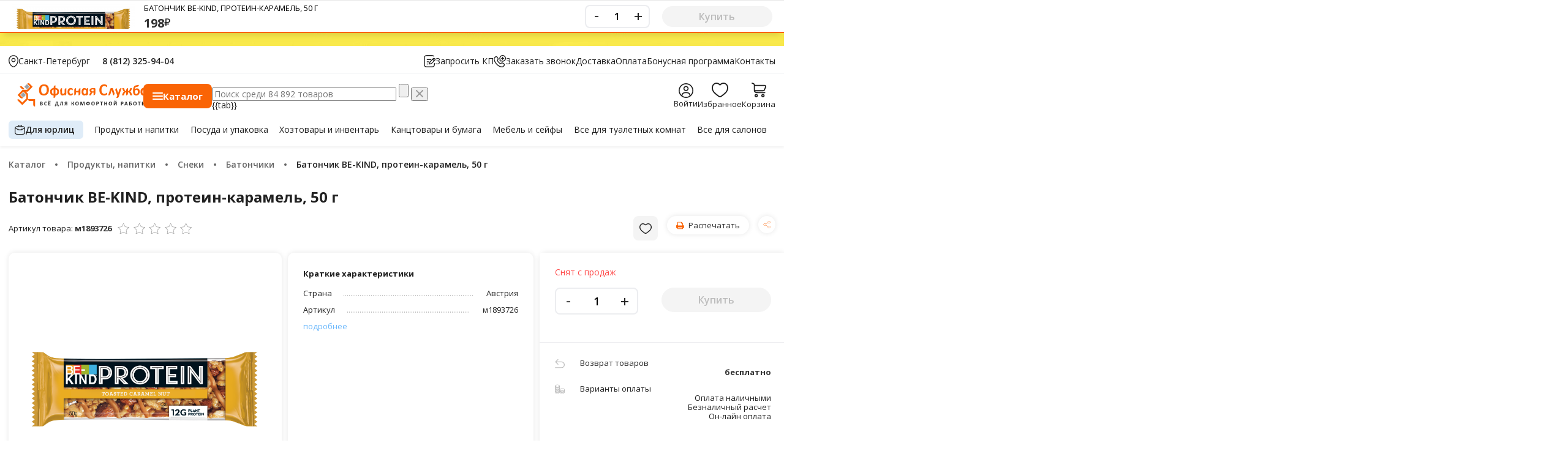

--- FILE ---
content_type: text/html; charset=UTF-8
request_url: https://3259404.ru/catalog/50g-batonchik-be-kind-protein-karamel
body_size: 118833
content:
<!DOCTYPE html>
<html lang="ru">
<head>
    <meta charset="utf-8"/>
    <meta http-equiv="X-UA-Compatible" content="IE=edge"/>
    <!--
    <meta name="viewport" content="width=device-width, initial-scale=1.0, user-scalable=no"/> -->
    <meta name="viewport" content="width=device-width, user-scalable=no, initial-scale=1.0, maximum-scale=1.0, minimum-scale=1.0">
    <title>Батончик BE-KIND, протеин-карамель, 50 г купить в интернет-магазине, цена 198 руб.    </title>

    <link rel="shortcut icon" type="image/x-icon" href="/favicon.ico"/>
    <!-- <link  rel="preload" href="https://fonts.googleapis.com/css?family=Open+Sans:400,600,700,800&amp;subset=cyrillic,cyrillic-ext,latin-ext" as="style"> -->
    <meta http-equiv="Content-Type" content="text/html; charset=UTF-8" />
<meta name="keywords" content="Батончик BE-KIND, протеин-карамель, 50 г, купить, цена, интернет магазин" />
<meta name="description" content="【Батончик BE-KIND, протеин-карамель, 50 г - цена 198 ₽】 ◾ Купить в интернет-магазине Офисная Служба ✅ Доставка по России, по Санкт-Петербургу - бесплатно ☎ +7 (812) 325-94-04." />
<script data-skip-moving="true">(function(w, d, n) {var cl = "bx-core";var ht = d.documentElement;var htc = ht ? ht.className : undefined;if (htc === undefined || htc.indexOf(cl) !== -1){return;}var ua = n.userAgent;if (/(iPad;)|(iPhone;)/i.test(ua)){cl += " bx-ios";}else if (/Windows/i.test(ua)){cl += ' bx-win';}else if (/Macintosh/i.test(ua)){cl += " bx-mac";}else if (/Linux/i.test(ua) && !/Android/i.test(ua)){cl += " bx-linux";}else if (/Android/i.test(ua)){cl += " bx-android";}cl += (/(ipad|iphone|android|mobile|touch)/i.test(ua) ? " bx-touch" : " bx-no-touch");cl += w.devicePixelRatio && w.devicePixelRatio >= 2? " bx-retina": " bx-no-retina";if (/AppleWebKit/.test(ua)){cl += " bx-chrome";}else if (/Opera/.test(ua)){cl += " bx-opera";}else if (/Firefox/.test(ua)){cl += " bx-firefox";}ht.className = htc ? htc + " " + cl : cl;})(window, document, navigator);</script>


<link href="/bitrix/js/ui/design-tokens/dist/ui.design-tokens.css?174206574426358" type="text/css"  rel="stylesheet" />
<link href="/bitrix/js/ui/fonts/opensans/ui.font.opensans.css?17417124792555" type="text/css"  rel="stylesheet" />
<link href="/bitrix/js/main/popup/dist/main.popup.bundle.css?174206625929852" type="text/css"  rel="stylesheet" />
<link href="/bitrix/js/ui/hint/ui.hint.css?17420657502182" type="text/css"  rel="stylesheet" />
<link href="/bitrix/js/socialservices/css/ss.css?17417124455185" type="text/css"  rel="stylesheet" />
<link href="/bitrix/js/sotbit.reviews/sweetalert2/dist/sweetalert2.min.css?176191360120714" type="text/css"  rel="stylesheet" />
<link href="/bitrix/js/sotbit.reviews/swiper/swiper-bundle.min.css?176191360118443" type="text/css"  rel="stylesheet" />
<link href="/bitrix/js/sotbit.reviews/simplebar/dist/simplebar.min.css?17619136013268" type="text/css"  rel="stylesheet" />
<link href="/bitrix/css/main/themes/blue/style.css?1563257872386" type="text/css"  rel="stylesheet" />
<link href="/local/templates/master_template/components/bitrix/catalog/osn_catalog/style.css?17644943703146" type="text/css"  rel="stylesheet" />
<link href="/local/templates/master_template/css/libs/fancybox/jquery.fancybox.css?15632581424895" type="text/css"  rel="stylesheet" />
<link href="/local/templates/master_template/components/bitrix/catalog/osn_catalog/bitrix/catalog.element/.default/style.css?17599947791332" type="text/css"  rel="stylesheet" />
<link href="/bitrix/panel/main/popup.css?174171254222696" type="text/css"  rel="stylesheet" />
<link href="/local/components/altasib/review.add/templates/.default/style.css?156325814219588" type="text/css"  rel="stylesheet" />
<link href="/local/templates/master_template/components/bitrix/catalog.section/mini_block/style.css?15632581423771" type="text/css"  rel="stylesheet" />
<link href="/local/templates/master_template/components/bitrix/catalog.section/mini_block/themes/blue/style.css?1563258142825" type="text/css"  rel="stylesheet" />
<link href="/local/templates/master_template/components/bitrix/catalog.section/pop_tovar/style.css?15632581423771" type="text/css"  rel="stylesheet" />
<link href="/local/templates/master_template/components/bitrix/catalog.item/block_top/style.css?162304590650" type="text/css"  rel="stylesheet" />
<link href="/local/templates/master_template/components/bitrix/catalog.section/pop_tovar/themes/blue/style.css?1563258142825" type="text/css"  rel="stylesheet" />
<link href="/local/templates/master_template/css/libs/jqueryui/jquery-ui.min.css?156325814233671" type="text/css"  data-template-style="true"  rel="stylesheet" />
<link href="/local/templates/master_template/css/main.css?17680349021025532" type="text/css"  data-template-style="true"  rel="stylesheet" />
<link href="/local/templates/master_template/css/style_ver2.css?17595961516526" type="text/css"  data-template-style="true"  rel="stylesheet" />
<link href="/local/templates/master_template/css/user.confirm.css?1759650115693" type="text/css"  data-template-style="true"  rel="stylesheet" />
<link href="/local/templates/master_template/css/ui_ver2.css?176867290926500" type="text/css"  data-template-style="true"  rel="stylesheet" />
<link href="/local/components/office/mobile.menu/templates/vue/style.css?171621903110083" type="text/css"  data-template-style="true"  rel="stylesheet" />
<link href="/local/components/office/select.location/templates/vue/style.css?17657251552724" type="text/css"  data-template-style="true"  rel="stylesheet" />
<link href="/local/components/office/menu.catalog.vue/templates/vue/style.css?17664675084093" type="text/css"  data-template-style="true"  rel="stylesheet" />
<link href="/local/templates/master_template/components/bitrix/menu/top_catalog_2/style.css?1589915644405" type="text/css"  data-template-style="true"  rel="stylesheet" />
<link href="/local/templates/master_template/js/vue/vue-caledar/style.css?17685873234288" type="text/css"  data-template-style="true"  rel="stylesheet" />
<link href="/local/components/office/search.title/templates/vue_n/style.css?17666634447419" type="text/css"  data-template-style="true"  rel="stylesheet" />
<link href="/local/components/krayt/user_link/templates/new/style.css?17597796911687" type="text/css"  data-template-style="true"  rel="stylesheet" />
<link href="/local/templates/master_template/components/bitrix/sale.basket.basket.line/basket_top_new/style.css?156325814270" type="text/css"  data-template-style="true"  rel="stylesheet" />
<link href="/local/templates/master_template/components/bitrix/menu/top_line/style.css?175471670797" type="text/css"  data-template-style="true"  rel="stylesheet" />
<link href="/local/components/krayt/wishlist.section/templates/vue/style.css?17646511813504" type="text/css"  data-template-style="true"  rel="stylesheet" />
<link href="/local/templates/master_template/components/bitrix/menu/footer/style.css?1713817638576" type="text/css"  data-template-style="true"  rel="stylesheet" />
<link href="/local/components/office/system.auth.form/templates/modal-auth-ajax/style.css?17596489933574" type="text/css"  data-template-style="true"  rel="stylesheet" />
<link href="/local/components/office/coockeis.confirn/templates/vue/style.css?1751279718748" type="text/css"  data-template-style="true"  rel="stylesheet" />
<link href="/local/components/office/reg/templates/vue_n/style.css?1766599993150" type="text/css"  data-template-style="true"  rel="stylesheet" />
<link href="/local/templates/master_template/components/bitrix/socserv.auth.form/modal-socserv-auth/style.css?15632581421625" type="text/css"  data-template-style="true"  rel="stylesheet" />
<link href="/local/templates/master_template/components/bitrix/system.auth.forgotpasswd/modal-forget/style.css?1759657134714" type="text/css"  data-template-style="true"  rel="stylesheet" />
<link href="/local/templates/master_template/styles.css?17608116003616" type="text/css"  data-template-style="true"  rel="stylesheet" />
<link href="/local/templates/master_template/template_styles.css?17608123918190" type="text/css"  data-template-style="true"  rel="stylesheet" />




<script type="extension/settings" data-extension="currency.currency-core">{"region":"ru"}</script>



<link href="https://3259404.ru/catalog/50g-batonchik-be-kind-protein-karamel" rel="canonical" />



    <link href="/local/templates/master_template/css/resize.css?1768717462" type="text/css" data-template-style="true" rel="stylesheet">

    <!-- Yandex.Metrika counter -->
        <noscript><div><img src="https://mc.yandex.ru/watch/22155920" style="position:absolute; left:-9999px;" alt="" /></div></noscript>
    <!-- /Yandex.Metrika counter -->
     
</head>





<body class="mod-catalog con-index act-index ">
    
<div class="banner-top-header">
    <!--'start_frame_cache_y0XwfU'--><img alt="" title="" src="/upload/rk/00a/4ihrnvonocr9t6d6nc533w9pcvrsrg3h.jpg" width="1920" height="75" style="border:0;" /><!--'end_frame_cache_y0XwfU'--></div>

<header class="header">
    <div id="block_vue_menu_burger">
    <div>
        <div class="top-mobile-panel">
            <div class="top-mobile-panel-l">
                <div class="wrp-burger-btn">
                    <a @click="openMenu" :class="{open:open}" href="javascript:void(0);" class="burger-btn">
                        <svg width="17" height="13" viewBox="0 0 17 13" fill="none" xmlns="http://www.w3.org/2000/svg">
                            <path d="M0.720054 1.44011H16.0812C16.4772 1.44011 16.8013 1.11608 16.8013 0.720054C16.8013 0.324024 16.4772 0 16.0812 0H0.720054C0.324024 0 0 0.324024 0 0.720054C0 1.11608 0.324024 1.44011 0.720054 1.44011Z" fill="black"></path>
                            <path d="M0.720054 6.8405H16.0812C16.4772 6.8405 16.8013 6.51647 16.8013 6.12044C16.8013 5.72441 16.4772 5.40039 16.0812 5.40039H0.720054C0.324024 5.40039 0 5.72441 0 6.12044C0 6.51647 0.324024 6.8405 0.720054 6.8405Z" fill="black"></path>
                            <path d="M0.720054 12.2409H16.0812C16.4772 12.2409 16.8013 11.9169 16.8013 11.5209C16.8013 11.1249 16.4772 10.8008 16.0812 10.8008H0.720054C0.324024 10.8008 0 11.1249 0 11.5209C0 11.9169 0.324024 12.2409 0.720054 12.2409Z" fill="black"></path>
                        </svg>
                    </a>
                    <a @click="closeMenu" :class="{open:open}" href="javascript:void(0);" class="burger-btn burger-btn-close">
                        <svg width="15" height="15" viewBox="0 0 15 15" fill="none" xmlns="http://www.w3.org/2000/svg">
                            <path fill-rule="evenodd" clip-rule="evenodd" d="M8.51735 7.5L14.7893 1.22807C15.0702 0.947119 15.0702 0.491658 14.7893 0.210711C14.5083 -0.0702368 14.0529 -0.0702368 13.7719 0.210711L7.5 6.48265L1.22807 0.211669C0.947119 -0.069278 0.491658 -0.069278 0.210711 0.211669C-0.0702368 0.492617 -0.0702368 0.948078 0.210711 1.22903L6.48264 7.50096L0.211669 13.7719C-0.069278 14.0529 -0.069278 14.5083 0.211669 14.7893C0.352622 14.9293 0.535766 15.0002 0.719868 15.0002C0.90397 15.0002 1.08807 14.9302 1.22807 14.7893L7.5 8.51736L13.7719 14.7893C13.9129 14.9293 14.096 15.0002 14.2801 15.0002C14.4642 15.0002 14.6483 14.9302 14.7883 14.7893C15.0693 14.5083 15.0693 14.0529 14.7883 13.7719L8.51735 7.5Z" fill="black"/>
                        </svg>
                    </a>
                </div>
                <div class="top-mobile-panel-logo">
                    <a href="/">
                        <svg width="156" height="22" viewBox="0 0 156 22" fill="none" xmlns="http://www.w3.org/2000/svg">
                            <path d="M0.539995 17.2292C0.528454 17.2175 0.516638 17.2064 0.504822 17.195L0.539995 17.2292Z" fill="#DA7343"/>
                            <path d="M3.09833 13.5379C3.11042 13.549 3.12196 13.5607 3.13378 13.5721L3.09833 13.5379Z" fill="#DA7343"/>
                            <path d="M12.5846 0.0342139C12.5722 0.0228093 12.561 0.0114047 12.5492 0L12.5846 0.0342139Z" fill="#DA7343"/>
                            <path d="M11.8605 16.1446C11.8487 16.1557 11.8369 16.1674 11.8251 16.1788L11.8605 16.1446Z" fill="#DA7343"/>
                            <path d="M16.61 15.4762C16.6218 15.4873 16.6336 15.499 16.6455 15.5104L16.61 15.4762Z" fill="#DA7343"/>
                            <path fill-rule="evenodd" clip-rule="evenodd" d="M106.592 9.16899C106.474 9.16996 106.344 9.09218 106.187 8.97698C106.03 8.86177 105.834 8.68557 105.585 8.53358C105.257 8.33447 105.033 8.23604 104.689 8.12116C104.344 8.00627 103.933 7.94851 103.456 7.94851C102.931 7.94851 102.462 8.05242 102.049 8.25992C101.637 8.46742 101.286 8.76367 100.996 9.14898C100.707 9.53429 100.486 10.0003 100.336 10.5469C100.186 11.0936 100.111 11.7097 100.111 12.3944C100.111 13.1451 100.191 13.7956 100.351 14.3455C100.512 14.8954 100.74 15.3482 101.037 15.7038C101.333 16.0598 101.692 16.3247 102.111 16.4993C102.531 16.6739 103.003 16.7613 103.528 16.7613C104.006 16.7613 104.418 16.7071 104.766 16.5987C105.114 16.4906 105.325 16.3889 105.658 16.2082C105.909 16.0723 106.045 15.9846 106.277 15.8206C106.402 15.7316 106.509 15.5993 106.592 15.5831C106.711 15.5705 106.764 15.5831 106.803 15.6086C106.842 15.6338 106.875 15.6848 106.901 15.7613C106.927 15.8377 106.947 15.9442 106.96 16.0811C106.973 16.2179 106.98 16.4005 106.98 16.63C106.98 16.7888 106.975 16.924 106.965 17.0356C106.955 17.147 106.94 17.2425 106.921 17.3219C106.901 17.4016 106.875 17.47 106.842 17.5271C106.81 17.5846 106.758 17.6491 106.685 17.7211C106.612 17.793 106.474 17.8853 106.267 17.9979C106.06 18.1106 105.808 18.2187 105.509 18.3216C105.211 18.4249 104.87 18.511 104.486 18.5798C104.103 18.6488 103.688 18.6831 103.243 18.6831C102.37 18.6831 101.584 18.5533 100.882 18.2939C100.18 18.0341 99.5829 17.6465 99.0917 17.1308C98.5992 16.6148 98.2224 15.9707 97.9606 15.1988C97.6982 14.4265 97.5668 13.5281 97.5668 12.5029C97.5668 11.4586 97.7112 10.5315 97.9998 9.72146C98.2883 8.91114 98.6912 8.2312 99.2091 7.68034C99.727 7.1298 100.348 6.71189 101.073 6.42726C101.797 6.14231 102.596 6 103.467 6C103.821 6 104.162 6.02872 104.491 6.08616C104.818 6.1436 105.122 6.21815 105.4 6.31044C105.679 6.40274 105.929 6.50956 106.152 6.63025C106.375 6.75126 106.531 6.85485 106.619 6.94102C106.708 7.02718 106.768 7.09817 106.801 7.15497C106.834 7.21177 106.86 7.28405 106.879 7.3728C106.899 7.4609 106.914 7.56513 106.924 7.68518C106.934 7.8049 106.939 7.95303 106.939 8.12987C106.939 8.3193 106.932 8.48001 106.919 8.61264C106.906 8.74495 106.883 8.85241 106.85 8.93438C106.818 9.01635 106.779 9.07605 106.732 9.11413C106.692 9.14704 106.645 9.16576 106.592 9.16899Z" fill="#FA6405"/>
                            <path d="M153.082 17.6507C152.774 17.9357 152.466 18.1845 152.143 18.3539C151.703 18.5843 151.215 18.6992 150.679 18.6992C150.085 18.6992 149.582 18.5882 149.172 18.3665C148.761 18.1445 148.426 17.8453 148.166 17.469C147.908 17.0928 147.72 16.6529 147.603 16.1498C147.486 15.647 147.428 15.1175 147.428 14.5611C147.428 13.8928 147.503 13.2913 147.651 12.7575C147.799 12.2237 148.017 11.7687 148.302 11.3925C148.588 11.0159 148.943 10.7267 149.368 10.5244C149.794 10.322 150.283 10.221 150.837 10.221C151.274 10.221 151.669 10.3069 152.025 10.4782C152.38 10.6493 152.701 10.8548 153.056 11.1862C153.152 11.2756 153.292 11.4254 153.292 11.4254C153.834 10.2962 155.263 10.0945 155.263 10.2833L155.265 16.5435C155.265 18.5088 153.082 18.8702 153.082 18.6372V17.6507ZM153.082 13.1957C152.768 12.8137 152.466 12.5219 152.177 12.3196C151.89 12.1176 151.588 12.0166 151.273 12.0166C150.987 12.0166 150.742 12.0853 150.534 12.2231C150.328 12.3606 150.162 12.5445 150.037 12.7749C149.912 13.0053 149.818 13.2622 149.757 13.5462C149.696 13.8299 149.665 14.1203 149.665 14.4182C149.665 14.7328 149.692 15.039 149.744 15.3366C149.797 15.6344 149.882 15.8997 150.002 16.133C150.121 16.366 150.28 16.5529 150.478 16.6932C150.676 16.8336 150.926 16.9037 151.229 16.9037C151.381 16.9037 151.528 16.8827 151.671 16.8404C151.814 16.7984 151.959 16.7297 152.108 16.6339C152.256 16.5383 152.409 16.4135 152.567 16.2592C152.724 16.1049 152.896 15.9155 153.082 15.6906V15.3343V13.1957Z" fill="#FA6405"/>
                            <path d="M146.469 14.3888C146.469 15.0342 146.368 15.6235 146.167 16.1569C145.966 16.6903 145.681 17.145 145.312 17.521C144.942 17.8973 144.499 18.1874 143.983 18.3923C143.468 18.5972 142.895 18.6995 142.267 18.6995C141.568 18.6995 140.97 18.5956 140.471 18.3874C139.974 18.1793 139.564 17.8663 139.24 17.4471C138.917 17.0282 138.681 16.4993 138.533 15.8613C138.384 15.2233 138.31 14.4736 138.31 13.6133C138.31 12.9889 138.344 12.4015 138.411 11.8504C138.477 11.2992 138.576 10.7948 138.707 10.3365C138.838 9.87797 139 9.47588 139.192 9.13026C139.384 8.78464 139.582 8.50744 139.786 8.29929C139.989 8.09114 140.187 7.92398 140.38 7.79748C140.572 7.67065 140.784 7.55835 141.017 7.45993C141.249 7.3615 141.509 7.27598 141.794 7.20273C142.079 7.12915 142.391 7.06751 142.728 7.01717L145.287 6.65994C145.499 6.62992 145.452 8.5439 143.661 8.79594L143.221 8.85661L142.977 8.8921C142.738 8.92566 142.529 8.96439 142.349 9.00666C142.169 9.04894 142.011 9.09734 141.874 9.15124C141.737 9.20513 141.618 9.2658 141.517 9.33389C141.416 9.40198 141.315 9.48395 141.216 9.58044C141.117 9.67693 141.027 9.79859 140.945 9.94607C140.864 10.0932 140.794 10.2546 140.736 10.4301C140.678 10.6054 140.629 10.797 140.588 11.0049C140.547 11.213 140.509 11.4292 140.474 11.6542C140.632 11.497 140.808 11.3521 141.003 11.2201C141.197 11.0881 141.405 10.9755 141.626 10.8826C141.847 10.7899 142.081 10.7167 142.328 10.6634C142.576 10.6099 142.837 10.5834 143.109 10.5834C143.679 10.5834 144.175 10.6705 144.597 10.8445C145.018 11.0184 145.368 11.2695 145.644 11.598C145.92 11.9265 146.126 12.3247 146.264 12.7933C146.4 13.2616 146.469 13.7937 146.469 14.3888ZM144.232 14.5024C144.232 14.1884 144.203 13.8973 144.144 13.6285C144.086 13.3597 143.994 13.1273 143.865 12.9314C143.737 12.7355 143.566 12.58 143.354 12.4651C143.142 12.3506 142.888 12.2931 142.59 12.2931C142.393 12.2931 142.208 12.3167 142.04 12.3644C141.871 12.4122 141.707 12.4835 141.546 12.5787C141.386 12.6739 141.227 12.7885 141.071 12.923C140.913 13.0573 140.747 13.2141 140.573 13.3935C140.566 13.4607 140.564 13.5336 140.564 13.6117V13.8557C140.564 14.382 140.597 14.8399 140.661 15.2291C140.725 15.6186 140.828 15.942 140.97 16.1995C141.113 16.4573 141.299 16.6477 141.529 16.771C141.759 16.8943 142.04 16.9556 142.372 16.9556C142.669 16.9556 142.934 16.9011 143.167 16.792C143.4 16.6826 143.594 16.5232 143.752 16.3131C143.909 16.1033 144.028 15.8455 144.11 15.5402C144.191 15.2346 144.232 14.8887 144.232 14.5024Z" fill="#FA6405"/>
                            <path d="M111 17.074C110.351 18.9364 108.238 18.6105 108.315 18.3894L110.919 10.8119C110.948 10.7161 110.987 10.6389 111.037 10.5796C111.086 10.5205 111.168 10.474 111.281 10.4401C111.395 10.4066 111.549 10.384 111.744 10.3727C111.939 10.3617 112.193 10.3559 112.507 10.3559C112.815 10.3559 113.066 10.3627 113.262 10.3766C113.457 10.3908 113.609 10.4147 113.719 10.4485C113.83 10.4824 113.91 10.5289 113.96 10.5879C114.009 10.647 114.049 10.7215 114.077 10.8116L115.823 15.9033C116.425 17.7801 114.443 18.7528 114.371 18.5304L112.491 12.6681L112.438 12.4574L112.387 12.6681L111 17.074Z" fill="#FA6405"/>
                            <path d="M117.037 13.0634C116.368 11.2079 118.302 10.1678 118.381 10.3879L120.39 15.9274L121.731 11.8897C122.388 10.0293 124.494 10.3298 124.415 10.5505L121.014 20.2175C120.265 22.0447 118.073 21.5884 118.162 21.3718L119.335 18.5094C119.26 18.4755 119.191 18.4233 119.131 18.3532C119.07 18.2832 119.024 18.2087 118.996 18.1299L117.037 13.0634Z" fill="#FA6405"/>
                            <path d="M130.068 13.5704V12.5148C130.068 10.5495 132.268 10.1881 132.268 10.4211L132.268 13.5707H132.716C132.891 13.5707 133.05 13.5485 133.193 13.5033C133.337 13.4584 133.466 13.3868 133.584 13.2884C133.7 13.1899 133.807 13.0625 133.904 12.905C133.999 12.7478 134.094 12.5539 134.188 12.3231L134.845 10.6793C134.869 10.6231 134.898 10.5741 134.933 10.5318C134.967 10.4895 135.027 10.456 135.111 10.4308C135.195 10.4056 135.311 10.3872 135.459 10.3759C135.607 10.3646 135.8 10.3588 136.038 10.3588C136.253 10.3588 136.428 10.3646 136.564 10.3759C136.701 10.3872 136.808 10.404 136.887 10.4266C136.965 10.4489 137.02 10.4756 137.052 10.5066C137.084 10.5376 137.1 10.5754 137.1 10.6205C137.1 10.677 137.088 10.7445 137.064 10.8232C137.042 10.9016 137.001 11.0084 136.943 11.1433L136.296 12.6026C136.174 12.8895 136.047 13.1312 135.916 13.328C135.786 13.5246 135.654 13.6863 135.523 13.8131C135.392 13.9396 135.259 14.0409 135.126 14.1164C134.991 14.1923 134.855 14.2529 134.715 14.2981C134.895 14.3878 135.064 14.4695 135.221 14.5598C135.378 14.6499 135.525 14.7641 135.661 14.9019C135.798 15.04 135.93 15.2088 136.058 15.4082C136.186 15.608 136.314 15.8516 136.442 16.1388L137.184 17.7937L137.272 17.9834C137.294 18.037 137.312 18.0848 137.324 18.1267C137.336 18.169 137.342 18.2042 137.345 18.2322L137.35 18.3081C137.35 18.3532 137.334 18.3913 137.301 18.4223C137.269 18.4533 137.211 18.4788 137.127 18.4981C137.042 18.5182 136.929 18.5333 136.79 18.5449C136.65 18.5559 136.47 18.5617 136.248 18.5617C136.003 18.5617 135.801 18.5559 135.644 18.5449C135.486 18.5336 135.364 18.5165 135.276 18.4943C135.189 18.472 135.125 18.441 135.084 18.4017C135.043 18.3623 135.011 18.3171 134.988 18.2664L134.265 16.4857C134.166 16.2379 134.067 16.0314 133.968 15.8652C133.869 15.699 133.761 15.567 133.641 15.4686C133.522 15.3701 133.388 15.3001 133.24 15.2578C133.092 15.2156 132.916 15.1946 132.713 15.1946H132.268V16.4057C132.268 18.371 130.069 18.7328 130.069 18.4994L130.067 15.1968L129.648 15.1946C129.438 15.1946 129.259 15.2156 129.111 15.2578C128.962 15.3001 128.827 15.3705 128.704 15.4686C128.581 15.5673 128.469 15.6993 128.367 15.8652C128.265 16.031 128.165 16.2379 128.065 16.4857L127.348 18.2664C127.325 18.3171 127.293 18.3623 127.253 18.4017C127.212 18.441 127.148 18.472 127.061 18.4943C126.973 18.5165 126.853 18.5336 126.699 18.5449C126.545 18.5559 126.346 18.5617 126.102 18.5617C125.887 18.5617 125.71 18.5559 125.571 18.5449C125.431 18.5336 125.32 18.5182 125.235 18.4981C125.151 18.4785 125.091 18.453 125.057 18.4223C125.022 18.3916 125.005 18.3532 125.005 18.3081C125.005 18.2632 125.016 18.2029 125.039 18.1264C125.063 18.0505 125.107 17.9395 125.171 17.7934L125.924 16.1385C126.053 15.8513 126.182 15.6093 126.314 15.4124C126.445 15.2156 126.584 15.0478 126.73 14.91C126.876 14.7718 127.027 14.6582 127.185 14.5679C127.343 14.4782 127.512 14.3965 127.693 14.323C127.554 14.2613 127.414 14.2006 127.274 14.1248C127.134 14.049 126.996 13.946 126.859 13.8169C126.722 13.6879 126.587 13.5262 126.453 13.3319C126.319 13.138 126.191 12.895 126.069 12.6023L125.449 11.143C125.39 11.0081 125.349 10.9013 125.327 10.8229C125.303 10.7441 125.292 10.6767 125.292 10.6202C125.292 10.575 125.306 10.5373 125.335 10.5063C125.364 10.4753 125.417 10.4485 125.495 10.4263C125.574 10.4037 125.682 10.3869 125.818 10.3756C125.954 10.3643 126.13 10.3585 126.345 10.3585C126.589 10.3585 126.787 10.3643 126.941 10.3756C127.095 10.3869 127.215 10.4053 127.303 10.4305C127.389 10.4556 127.452 10.4895 127.49 10.5315C127.528 10.5734 127.558 10.6228 127.581 10.6789L128.201 12.3228C128.294 12.5587 128.387 12.7572 128.48 12.9172C128.573 13.0773 128.677 13.2054 128.79 13.3006C128.903 13.3961 129.03 13.4652 129.169 13.5075C129.309 13.5494 129.469 13.5704 129.65 13.5704H130.068Z" fill="#FA6405"/>
                            <path fill-rule="evenodd" clip-rule="evenodd" d="M36.4425 12.2193C36.4425 13.2345 36.3111 14.1429 36.05 14.9439C35.7882 15.7448 35.3997 16.4248 34.8831 16.9828C34.3665 17.541 33.7279 17.967 32.966 18.26C32.2047 18.5534 31.3243 18.6999 30.324 18.7002C29.3373 18.7002 28.4761 18.5753 27.7405 18.3262C27.0053 18.0774 26.3928 17.6972 25.9023 17.1864C25.4118 16.6755 25.0444 16.0256 24.7993 15.2372C24.5539 14.4489 24.4308 13.5153 24.4308 12.4368C24.4308 11.4467 24.5622 10.5557 24.8234 9.76411C25.0852 8.97251 25.4737 8.29902 25.9902 7.74396C26.5068 7.18891 27.1461 6.76293 27.9074 6.46669C28.6687 6.17012 29.5523 6.022 30.5594 6.022C31.5199 6.022 32.3682 6.14495 33.1034 6.39117C33.8386 6.63708 34.4531 7.01561 34.9469 7.52646C35.4408 8.03763 35.8129 8.6824 36.0643 9.46141C36.3158 10.2404 36.4425 11.1598 36.4425 12.2193ZM33.8289 12.3467C33.8289 11.6836 33.7754 11.0808 33.6684 10.538C33.5608 9.99485 33.3772 9.53015 33.1184 9.14354C32.86 8.75662 32.5149 8.45747 32.0853 8.24642C31.655 8.03504 31.1174 7.92952 30.4718 7.92952C29.8195 7.92952 29.2755 8.04795 28.8385 8.28547C28.4015 8.52298 28.0484 8.83988 27.7793 9.23648C27.5108 9.63309 27.3209 10.0962 27.2099 10.6264C27.0989 11.1563 27.0441 11.7168 27.0441 12.3083C27.0441 12.9976 27.0976 13.6172 27.2046 14.1665C27.3122 14.7157 27.4938 15.1856 27.7492 15.5758C28.0053 15.9659 28.3473 16.2631 28.7776 16.468C29.2079 16.673 29.7486 16.7753 30.4009 16.7753C31.0532 16.7753 31.5972 16.6581 32.0342 16.4238C32.4711 16.1899 32.8242 15.8714 33.0934 15.4683C33.3618 15.0652 33.5517 14.5954 33.6627 14.059C33.7737 13.5227 33.8289 12.9515 33.8289 12.3467Z" fill="#FA6405"/>
                            <path fill-rule="evenodd" clip-rule="evenodd" d="M65.3682 17.0234C65.3682 17.1702 65.3635 17.2932 65.3551 17.3922C65.3461 17.4913 65.3341 17.5742 65.32 17.642C65.306 17.7098 65.2879 17.7646 65.2679 17.8072C65.2468 17.8495 65.2027 17.9031 65.1321 17.9679C65.0622 18.0328 64.9429 18.1115 64.7744 18.2045C64.6052 18.2974 64.4126 18.3807 64.197 18.4539C63.982 18.5272 63.7476 18.5862 63.4942 18.6317C63.2407 18.6769 62.9796 18.6992 62.7118 18.6992C62.1123 18.6992 61.5807 18.6095 61.117 18.4291C60.6539 18.2487 60.2654 17.9828 59.9508 17.631C59.6362 17.279 59.3991 16.8498 59.239 16.3431C59.0785 15.8368 58.9986 15.2565 58.9986 14.6034C58.9986 13.8489 59.0959 13.1974 59.2911 12.6481C59.4864 12.0995 59.7586 11.6448 60.108 11.2843C60.4573 10.9239 60.8713 10.6567 61.3487 10.4821C61.8261 10.3075 62.3504 10.2201 62.9218 10.2201C63.1542 10.2201 63.3828 10.2401 63.6075 10.2794C63.8315 10.3188 64.0412 10.372 64.2364 10.4398C64.4317 10.5073 64.6065 10.5831 64.7607 10.6676C64.9148 10.7522 65.0245 10.8251 65.0883 10.8874C65.1522 10.949 65.1973 11.0013 65.2234 11.0436C65.2495 11.0859 65.2699 11.1411 65.2843 11.2088C65.2986 11.2766 65.3103 11.3599 65.3194 11.4583C65.3284 11.5567 65.3324 11.6771 65.3324 11.8178C65.3324 12.1453 65.3036 12.3751 65.2448 12.5077C65.1866 12.6404 65.1111 12.7068 65.0174 12.7068C64.9188 12.7068 64.8138 12.6675 64.7035 12.5887C64.5932 12.51 64.4611 12.4225 64.3096 12.3267C64.1589 12.2308 63.978 12.144 63.769 12.065C63.5587 11.9862 63.308 11.9469 63.0167 11.9469C62.446 11.9469 62.0097 12.1589 61.7068 12.5832C61.4039 13.0076 61.2524 13.6298 61.2524 14.4501C61.2524 14.8548 61.2902 15.2117 61.3661 15.5205C61.442 15.8297 61.5543 16.0882 61.7024 16.296C61.8505 16.5038 62.0374 16.66 62.2615 16.7639C62.4855 16.8678 62.7466 16.9198 63.0438 16.9198C63.3461 16.9198 63.6075 16.8759 63.8255 16.7888C64.0435 16.7013 64.2351 16.6039 64.3976 16.4967C64.5607 16.3896 64.6978 16.2921 64.8088 16.205C64.9192 16.1175 65.0124 16.074 65.0883 16.074C65.1405 16.074 65.1836 16.0878 65.2191 16.1162C65.2545 16.1446 65.2819 16.1969 65.302 16.2731C65.322 16.3492 65.3384 16.4467 65.3505 16.5651C65.3618 16.6845 65.3682 16.8372 65.3682 17.0234Z" fill="#FA6405"/>
                            <path d="M81.6812 17.6507C81.3736 17.9357 81.0653 18.1845 80.7413 18.3539C80.3013 18.5843 79.8142 18.6992 79.2779 18.6992C78.6838 18.6992 78.1816 18.5882 77.77 18.3665C77.3598 18.1445 77.0248 17.8453 76.7657 17.469C76.5065 17.0927 76.3183 16.6529 76.2013 16.1498C76.0849 15.647 76.0271 15.1175 76.0271 14.5611C76.0271 13.8928 76.1017 13.2913 76.2498 12.7575C76.3986 12.2237 76.6155 11.7687 76.9007 11.3924C77.1863 11.0158 77.5413 10.7267 77.967 10.5244C78.3919 10.322 78.8811 10.221 79.4351 10.221C79.8721 10.221 80.2682 10.3069 80.6237 10.4782C80.9791 10.6492 81.3 10.8548 81.6541 11.1862C81.7507 11.2756 81.8905 11.4254 81.8905 11.4254C82.4325 10.2962 83.8624 10.0945 83.8624 10.2833L83.8638 16.5435C83.8638 18.5088 81.6808 18.8702 81.6808 18.6372V17.6507H81.6812ZM81.6812 13.1957C81.3672 12.8136 81.0653 12.5219 80.7768 12.3196C80.4882 12.1176 80.1863 12.0166 79.8717 12.0166C79.5869 12.0166 79.3401 12.0853 79.1338 12.2231C78.9269 12.3606 78.7604 12.5445 78.6356 12.7749C78.5103 13.0053 78.417 13.2622 78.3555 13.5462C78.2946 13.8299 78.2642 14.1203 78.2642 14.4181C78.2642 14.7328 78.2903 15.039 78.3424 15.3366C78.3953 15.6344 78.4808 15.8997 78.6009 16.133C78.7196 16.366 78.8791 16.5529 79.0763 16.6932C79.2749 16.8336 79.5257 16.9036 79.8286 16.9036C79.98 16.9036 80.1272 16.8827 80.2699 16.8404C80.4123 16.7984 80.5578 16.7297 80.7062 16.6339C80.855 16.5383 81.0078 16.4135 81.166 16.2592C81.3228 16.1049 81.495 15.9155 81.6812 15.6906V15.3343V13.1957Z" fill="#FA6405"/>
                            <path d="M90.4827 15.384H89.9264C89.6592 15.384 89.4476 15.4079 89.2911 15.4557C89.1343 15.5034 88.9909 15.5848 88.8608 15.7003C88.7301 15.8152 88.6101 15.9672 88.4997 16.1553C88.3894 16.3438 88.2791 16.581 88.1694 16.8675L87.6562 18.1571C87.6211 18.2413 87.5793 18.31 87.5295 18.3636C87.48 18.4168 87.4068 18.4578 87.3101 18.4859C87.2142 18.514 87.0901 18.5333 86.9387 18.545C86.7872 18.5559 86.5946 18.5617 86.3613 18.5617C86.157 18.5617 85.9845 18.5588 85.8447 18.5537C85.705 18.5479 85.5913 18.5366 85.5037 18.5201C85.4161 18.503 85.3536 18.4778 85.3154 18.4443C85.2773 18.4107 85.2579 18.3626 85.2579 18.301C85.2579 18.2393 85.28 18.1506 85.3238 18.0357C85.3676 17.9208 85.4505 17.7337 85.5726 17.4755L86.1055 16.287C86.2636 15.9388 86.4556 15.6454 86.6829 15.4063C86.9103 15.1672 87.1694 14.9919 87.4606 14.8793C86.9126 14.7554 86.4803 14.5256 86.1637 14.1907C85.8464 13.8554 85.6876 13.4175 85.6876 12.8769C85.6876 12.4768 85.7705 12.1176 85.9363 11.7994C86.1028 11.4812 86.3496 11.2121 86.6789 10.9923C87.0082 10.7725 87.4168 10.6034 87.9059 10.4853C88.3951 10.3672 88.9625 10.3078 89.6091 10.3078C89.79 10.3078 89.9892 10.3107 90.2079 10.3162C90.4259 10.322 90.6469 10.3304 90.8712 10.3417L91.5346 10.3795C91.7526 10.3934 91.9458 10.4089 92.115 10.426C92.3076 10.4369 92.45 10.5002 92.5426 10.6157C92.6366 10.7312 92.6824 10.8816 92.6824 11.0672V16.4057C92.6824 18.371 90.4831 18.7328 90.4831 18.4995L90.4827 15.384ZM90.5001 11.8339C90.3383 11.8059 90.1704 11.7862 89.9973 11.7746C89.8234 11.7633 89.6616 11.7574 89.5108 11.7574C89.2045 11.7574 88.9484 11.7855 88.7428 11.8423C88.5372 11.8988 88.3713 11.9779 88.244 12.0792C88.1166 12.1808 88.0253 12.3022 87.9705 12.4435C87.9156 12.5849 87.8882 12.7372 87.8882 12.9008C87.8882 13.076 87.9183 13.2329 87.9795 13.3713C88.0397 13.5097 88.1356 13.6253 88.2654 13.7185C88.3961 13.8115 88.5606 13.8822 88.7602 13.9302C88.9601 13.978 89.2269 14.0022 89.5619 14.0022H90.4998V11.8339H90.5001Z" fill="#FA6405"/>
                            <path d="M42.2019 10.2207V9.30291C42.2019 7.33794 44.4012 6.97619 44.4012 7.20918L44.4026 10.2207C45.1184 10.2488 45.7483 10.364 46.2923 10.566C46.8369 10.7683 47.292 11.0465 47.6584 11.4005C48.0255 11.7545 48.3023 12.1844 48.4876 12.69C48.6745 13.1957 48.7671 13.7663 48.7671 14.401C48.7671 15.019 48.6718 15.5821 48.4799 16.0907C48.288 16.5993 48.0051 17.0401 47.6323 17.4142C47.2602 17.7879 46.8018 18.0857 46.2572 18.3077C45.7139 18.5298 45.0947 18.6601 44.4026 18.6995V19.4101C44.4026 21.3751 42.2026 21.7368 42.2026 21.5038L42.2019 18.6995C41.4914 18.6714 40.8645 18.5578 40.3199 18.3581C39.7752 18.1583 39.3202 17.8818 38.9538 17.5281C38.5867 17.1741 38.3085 16.7442 38.1192 16.2385C37.9307 15.7332 37.8357 15.1626 37.8357 14.5275C37.8357 13.9096 37.9337 13.3448 38.1283 12.8336C38.3235 12.3222 38.6077 11.8797 38.9798 11.506C39.352 11.1327 39.809 10.8348 40.35 10.6128C40.892 10.3908 41.5085 10.2601 42.2019 10.2207ZM46.5317 14.4895C46.5317 13.7314 46.3665 13.1325 46.0368 12.6917C45.7065 12.2512 45.1619 11.9914 44.4029 11.913V17.0072C45.086 16.9566 45.6115 16.722 45.9793 16.3037C46.3474 15.8855 46.5317 15.2807 46.5317 14.4895ZM42.2019 11.9214C41.5182 11.9717 40.9926 12.2034 40.6241 12.6158C40.2557 13.0282 40.0725 13.6388 40.0725 14.4472C40.0725 14.8177 40.1123 15.1533 40.1908 15.4537C40.2691 15.7542 40.3938 16.012 40.563 16.2282C40.7328 16.4444 40.9515 16.62 41.2199 16.7545C41.4891 16.8894 41.8161 16.9766 42.2022 17.0156V11.9214H42.2019Z" fill="#FA6405"/>
                            <path d="M55.4215 12.5148C55.4215 10.5495 57.6037 10.1881 57.6037 10.4211L57.6044 16.5435C57.6044 18.5088 55.4228 18.8702 55.4228 18.6372V17.6513C55.0898 17.954 54.7521 18.1916 54.4108 18.3632C53.9641 18.5872 53.5017 18.6992 53.0239 18.6992C52.4873 18.6992 52.0359 18.6149 51.6715 18.4465C51.3064 18.278 51.0125 18.0473 50.7878 17.7546C50.5631 17.4626 50.4027 17.1237 50.306 16.7387C50.2101 16.3537 50.1623 12.5148 50.1623 12.5148C50.1623 10.5495 52.3616 10.1881 52.3616 10.4211L52.3629 14.9458C52.3629 15.3395 52.389 15.6399 52.4411 15.8481C52.4933 16.0562 52.5735 16.2347 52.6815 16.3834C52.7892 16.5325 52.9263 16.6477 53.0925 16.7294C53.259 16.8107 53.4522 16.8514 53.6735 16.8514C53.9537 16.8514 54.2346 16.7532 54.5171 16.5574C54.7996 16.3615 55.1015 16.0759 55.4215 15.7006V15.3343V12.5148Z" fill="#FA6405"/>
                            <path d="M74.6412 16.405C74.6412 18.3703 72.4419 18.7321 72.4419 18.4988L72.4406 15.263H69.2917V16.405C69.2917 18.3703 67.0924 18.7321 67.0924 18.4988L67.0911 12.5148C67.0911 10.5495 69.2904 10.1881 69.2904 10.4211L69.2917 13.5191H72.4406V12.5151C72.4406 10.5498 74.6399 10.1884 74.6399 10.4214L74.6412 16.405Z" fill="#FA6405"/>
                            <path fill-rule="evenodd" clip-rule="evenodd" d="M3.23464 12.3791L4.96044 10.7132C5.0919 10.5861 5.30544 10.5861 5.4371 10.7132L7.16354 12.3791C7.2952 12.5062 7.2952 12.7123 7.16354 12.8394L5.43774 14.5049C5.30628 14.632 5.09274 14.632 4.96108 14.5049L3.23464 12.8392C3.10298 12.7123 3.10298 12.5062 3.23464 12.3791Z" fill="#0386F8"/>
                            <path fill-rule="evenodd" clip-rule="evenodd" d="M10.191 6.23836L8.46503 7.90512C8.33336 8.0322 8.11982 8.0322 7.98816 7.90512L6.26257 6.23836C6.1309 6.11128 6.1309 5.90518 6.26257 5.77809L7.989 4.11174C8.12067 3.98466 8.3342 3.98466 8.46587 4.11174L10.1915 5.77809C10.3229 5.90518 10.3229 6.11128 10.191 6.23836Z" fill="#0386F8"/>
                            <path d="M15.145 16.0839C15.145 16.0322 15.1015 15.9903 15.0479 15.9903H13.7279H13.7277L9.26472 15.9905C9.24362 15.9905 9.22484 15.9984 9.2088 16.0096V12.3781V12.3384C9.2088 11.9221 9.02776 11.5474 8.73889 11.281C8.69353 11.2211 8.64436 11.1635 8.58866 11.1093L8.55975 11.0812L7.39564 9.95763H8.96087C8.99189 9.95763 9.01826 9.94256 9.03599 9.92036L13.0172 6.07729C13.0368 6.05835 13.0461 6.03371 13.0457 6.00907C13.0461 5.98442 13.0368 5.95998 13.0172 5.94104L10.6742 3.6794L10.6451 3.65129C10.0714 3.09733 9.15288 3.07962 8.55701 3.59752C8.53232 3.63378 8.53675 3.68286 8.56988 3.71463L10.947 6.00907L8.37027 8.49617H4.64859C4.61651 8.49617 4.5895 8.51205 4.57178 8.53547L0.421758 12.5415C0.402346 12.5602 0.393061 12.5851 0.393694 12.6097C0.393061 12.6343 0.402346 12.6588 0.421758 12.6775L2.76495 14.9394L2.79386 14.9675C3.36737 15.5212 4.28608 15.5392 4.88196 15.0212C4.90643 14.985 4.90221 14.9359 4.86908 14.9041L2.49213 12.6097L5.23961 9.95784H5.25459L7.69485 12.313V15.6611C7.48026 15.7312 7.27854 15.8475 7.10762 16.0125L7.07893 16.0404L4.34305 18.6806L2.13258 16.5473L2.10367 16.5192C1.52995 15.9656 0.61145 15.9475 0.0155756 16.4654C-0.00890084 16.5019 -0.00446976 16.5507 0.0284468 16.5827L3.34078 19.7798L3.341 19.7802L4.27448 20.681C4.31225 20.7178 4.37365 20.7178 4.41163 20.681L5.3449 19.7802L9.16955 16.0884C9.17019 16.088 9.17124 16.0876 9.17208 16.087C9.22526 16.8493 9.88232 17.4515 10.6852 17.4515H10.7265H13.6312V20.4685V20.5083C13.6312 21.2913 14.267 21.9306 15.0682 21.9714C15.1121 21.9622 15.1448 21.9247 15.1448 21.8797L15.145 17.3584C15.145 17.3582 15.145 17.3582 15.145 17.358V16.0839Z" fill="#FA6405"/>
                            <path d="M3.94467 7.71817L3.97358 7.74607C4.54709 8.29982 5.4658 8.31775 6.06167 7.80004C6.08615 7.76338 6.08193 7.71451 6.0488 7.68273L4.37913 6.07117L4.35001 6.04306C3.77629 5.48931 2.85779 5.47139 2.26192 5.9893C2.23723 6.02555 2.24166 6.07463 2.27479 6.1064L3.94467 7.71817Z" fill="#FA6405"/>
                        </svg>
                    </a>
                </div>
            </div>
            <div class="top-mobile-panel-r">
               <div @click="openSearchPanel" class="top-mobile-panel-search">
                   <svg width="22" height="22" viewBox="0 0 22 22" fill="none" xmlns="http://www.w3.org/2000/svg">
                       <path d="M21.8049 20.878L16.4585 15.5317C17.8927 13.8829 18.761 11.7317 18.761 9.38049C18.761 4.20488 14.5512 0 9.38049 0C4.20488 0 0 4.20976 0 9.38049C0 14.5512 4.20976 18.761 9.38049 18.761C11.7317 18.761 13.8829 17.8927 15.5317 16.4585L20.878 21.8049C21.0049 21.9317 21.1756 22 21.3415 22C21.5073 22 21.678 21.9366 21.8049 21.8049C22.0585 21.5512 22.0585 21.1317 21.8049 20.878ZM1.3122 9.38049C1.3122 4.93171 4.93171 1.31707 9.37561 1.31707C13.8244 1.31707 17.439 4.93659 17.439 9.38049C17.439 13.8244 13.8244 17.4488 9.37561 17.4488C4.93171 17.4488 1.3122 13.8293 1.3122 9.38049Z" fill="black"/>
                   </svg>
               </div>
                <div>
                    <a href="/cart/">
                        <svg width="24" height="22" viewBox="0 0 24 22" fill="none" xmlns="http://www.w3.org/2000/svg">
                            <path d="M21.4942 6.82759H20.2883C20.279 6.81732 20.2704 6.80673 20.2605 6.79692L13.6859 0.222193C13.3896 -0.0740643 12.9093 -0.0740643 12.613 0.222193C12.3168 0.51845 12.3168 0.998777 12.613 1.29503L18.1455 6.82755H5.1188L10.6514 1.29503C10.9476 0.998777 10.9476 0.51845 10.6514 0.222193C10.3551 -0.0740643 9.87477 -0.0740643 9.57851 0.222193L3.00378 6.79692C2.99392 6.80678 2.98529 6.81737 2.97607 6.82759H1.77014C0.794078 6.82759 0 7.62167 0 8.59768V9.60918C0 10.5389 0.720423 11.3034 1.63232 11.374L3.08635 20.0983C3.27005 21.2002 4.21412 22 5.33127 22H18.1553C19.2806 22 20.2491 21.1599 20.4083 20.046L21.6473 11.3727C22.552 11.2948 23.2643 10.5336 23.2643 9.60918V8.59768C23.2644 7.62167 22.4703 6.82759 21.4942 6.82759ZM21.7471 9.60918C21.7471 9.74863 21.6337 9.86205 21.4943 9.86205C21.2614 9.86205 14.2404 9.86205 13.9081 9.86205C13.4892 9.86205 13.1495 10.2017 13.1495 10.6207C13.1495 11.0396 13.4891 11.3793 13.9081 11.3793H20.1139L18.9064 19.8315C18.8533 20.2028 18.5305 20.4828 18.1553 20.4828H5.33127C4.9589 20.4828 4.64419 20.2162 4.58294 19.8489L3.17141 11.3793H9.35632C9.77526 11.3793 10.115 11.0397 10.115 10.6207C10.115 10.2017 9.7753 9.86205 9.35632 9.86205C9.02348 9.86205 2.00205 9.86205 1.77014 9.86205C1.63069 9.86205 1.51727 9.74859 1.51727 9.60918V8.59768C1.51727 8.45823 1.63073 8.34482 1.77014 8.34482H21.4943C21.6337 8.34482 21.7471 8.45828 21.7471 8.59768V9.60918Z" fill="black"/>
                            <path d="M7.08047 12.8965C6.66153 12.8965 6.32184 13.2362 6.32184 13.6552V18.2069C6.32184 18.6258 6.66149 18.9655 7.08047 18.9655C7.49946 18.9655 7.83911 18.6259 7.83911 18.2069V13.6551C7.83911 13.2362 7.49946 12.8965 7.08047 12.8965Z" fill="black"/>
                            <path d="M11.6322 12.8965C11.2132 12.8965 10.8735 13.2362 10.8735 13.6552V18.2069C10.8735 18.6258 11.2132 18.9655 11.6322 18.9655C12.0511 18.9655 12.3908 18.6259 12.3908 18.2069V13.6551C12.3908 13.2362 12.0511 12.8965 11.6322 12.8965Z" fill="black"/>
                            <path d="M16.1839 12.8965C15.765 12.8965 15.4253 13.2362 15.4253 13.6552V18.2069C15.4253 18.6258 15.7649 18.9655 16.1839 18.9655C16.6029 18.9655 16.9426 18.6259 16.9426 18.2069V13.6551C16.9426 13.2362 16.6029 12.8965 16.1839 12.8965Z" fill="black"/>
                        </svg>
                    </a>
                </div>
            </div>
        </div>
        <div :class="{open:open, 'loader-shine':loader}" class="mobile-menu-wrp" @click.self="closeMenu">
            <div class="mobile-menu" v-bind:class="{customScroll : !isPanel}">
                <div class="shine-wrp">
                    <div class="shine">
                    </div>
                </div>
                <div class="menu-tree-main-mobile">
                    <transition name="fade" appear>
                        <ul v-if="treeMain">
                            <li v-bind:class="{section:s.IS_SECTION}" v-for="s in treeMain">
                                <img v-if="s.ICON" :src="s.ICON" class="burger-catalog-img">
                                <a :href="s.SECTION_PAGE_URL">{{s.NAME}}</a>
                                <span @click="openChild(s)" class="child-arrow" v-if="s.IS_CHILD">
                                  <svg width="6" height="11" viewBox="0 0 6 11" fill="none" xmlns="http://www.w3.org/2000/svg">
                                    <path d="M1.074 10.8901L5.79609 5.75341C5.86364 5.68002 5.89746 5.59559 5.89746 5.50008C5.89746 5.40456 5.86364 5.31998 5.79609 5.24655L1.074 0.110259C1.00635 0.0366759 0.928731 0 0.840887 0C0.753079 0 0.67535 0.0367917 0.607843 0.110259L0.101331 0.661248C0.0337887 0.734715 3.52859e-05 0.819263 3.52859e-05 0.914775C3.52859e-05 1.01029 0.0337887 1.09483 0.101331 1.1683L4.08365 5.50008L0.101082 9.83201C0.0335402 9.90543 0 9.99002 0 10.0854C0 10.181 0.0337529 10.2656 0.101082 10.339L0.607808 10.8901C0.675315 10.9635 0.753079 11 0.840851 11C0.928731 11 1.00646 10.9636 1.074 10.8901Z" fill="#999999"/>
                                    </svg>
                               </span>
                            </li>
                        </ul>
                    </transition>
                </div>

                <div v-if="panels" v-for="p in panels" :class="{show:p.show}" class="menu-panel customScroll">
                    <div class="burger-menu-head">
                        <a @click="back" class="burger-menu-back" href="javascript:void(0);">
                            <svg width="18" height="12" viewBox="0 0 18 12" fill="none" xmlns="http://www.w3.org/2000/svg">
                                <path d="M5.87169 0.18048C6.12545 -0.0601599 6.52494 -0.0601599 6.7787 0.18048C7.02388 0.412989 7.02388 0.799964 6.7787 1.03193L2.17965 5.39325H17.3559C17.7097 5.39325 18 5.65991 18 5.99539C18 6.33088 17.7097 6.60621 17.3559 6.60621H2.17965L6.7787 10.9594C7.02388 11.2 7.02388 11.5876 6.7787 11.8195C6.52494 12.0602 6.12545 12.0602 5.87169 11.8195L0.183888 6.42573C-0.0612959 6.19322 -0.0612959 5.80624 0.183888 5.57428L5.87169 0.18048Z" fill="black"/>
                            </svg>
                            {{ backButton }}
                        </a>
                    </div>
                    <ul>
                        <li v-class="{section:s.IS_SECTION}" v-for="s in p.items">
                            <img v-if="s.ICON" :src="s.ICON" class="burger-catalog-img">
                            <a :href="s.SECTION_PAGE_URL">{{s.NAME}}</a>
                            <span @click="openChild(s)" class="child-arrow" v-if="s.IS_CHILD">
                                  <svg width="6" height="11" viewBox="0 0 6 11" fill="none" xmlns="http://www.w3.org/2000/svg">
                                    <path d="M1.074 10.8901L5.79609 5.75341C5.86364 5.68002 5.89746 5.59559 5.89746 5.50008C5.89746 5.40456 5.86364 5.31998 5.79609 5.24655L1.074 0.110259C1.00635 0.0366759 0.928731 0 0.840887 0C0.753079 0 0.67535 0.0367917 0.607843 0.110259L0.101331 0.661248C0.0337887 0.734715 3.52859e-05 0.819263 3.52859e-05 0.914775C3.52859e-05 1.01029 0.0337887 1.09483 0.101331 1.1683L4.08365 5.50008L0.101082 9.83201C0.0335402 9.90543 0 9.99002 0 10.0854C0 10.181 0.0337529 10.2656 0.101082 10.339L0.607808 10.8901C0.675315 10.9635 0.753079 11 0.840851 11C0.928731 11 1.00646 10.9636 1.074 10.8901Z" fill="#999999"/>
                                    </svg>
                               </span>
                        </li>
                    </ul>
                </div>
                <div class="second-menu">
                    <div class="item-phone">
                        <a href="tel:+78123259404" class="header__tel">+7 (812) 325-94-04</a>
                        <span>Пн-Пт: 9:00 - 18:00</span>
                    </div>
                    <div v-html="htmlActionMenu"></div>
                </div>
                <div class="contacts">
                    <div v-for="contact in contacts" class="contacts-item-wrap">
                        <div @click="openContact(contact,$event)" class="contacts-item">
                                      <span class="svg-wrap">
                                          <svg width="20" height="20" viewBox="0 0 20 20" fill="none" xmlns="http://www.w3.org/2000/svg">
                                              <path d="M10.0001 0.833374C13.9121 0.833374 17.0834 4.00468 17.0834 7.91671C17.0834 10.4047 15.9353 12.9206 14.0157 15.3755C13.3345 16.2468 12.5936 17.0592 11.8345 17.7992C11.772 17.8601 11.7105 17.9195 11.6501 17.9772L11.3019 18.3039L10.9839 18.5904L10.7 18.8357L10.5265 18.9794C10.2222 19.2274 9.78606 19.2293 9.4795 18.9841L9.29817 18.834L9.0155 18.5898L8.69815 18.3038L8.35001 17.9772L8.16562 17.7992C7.40658 17.0592 6.66568 16.2468 5.98442 15.3755C4.06491 12.9206 2.91675 10.4047 2.91675 7.91671C2.91675 4.00468 6.08805 0.833374 10.0001 0.833374ZM10.0001 2.50004C7.00853 2.50004 4.58341 4.92515 4.58341 7.91671C4.58341 9.9635 5.58574 12.1598 7.29738 14.3489C7.92933 15.1572 8.62062 15.9151 9.32903 16.6057L9.66463 16.9268C9.7752 17.0305 9.88593 17.1344 10.0001 17.2342L10.3355 16.9268L10.6711 16.6057C11.3795 15.9151 12.0708 15.1572 12.7028 14.3489C14.4144 12.1598 15.4167 9.9635 15.4167 7.91671C15.4167 4.92515 12.9916 2.50004 10.0001 2.50004ZM10.0001 4.58337C11.841 4.58337 13.3334 6.07576 13.3334 7.91671C13.3334 9.75765 11.841 11.25 10.0001 11.25C8.15914 11.25 6.66675 9.75765 6.66675 7.91671C6.66675 6.07576 8.15914 4.58337 10.0001 4.58337ZM10.0001 6.25004C9.07961 6.25004 8.33342 6.99624 8.33342 7.91671C8.33342 8.83718 9.07961 9.58337 10.0001 9.58337C10.9206 9.58337 11.6667 8.83718 11.6667 7.91671C11.6667 6.99624 10.9206 6.25004 10.0001 6.25004Z"/>
                                          </svg>
                                      </span>
                            <span class="contacts-address">{{contact.ADDRESS}}</span>
                            <span class="arrow-wrap">
                                          <svg width="11" height="7" viewBox="0 0 11 7" fill="none" xmlns="http://www.w3.org/2000/svg" :class="{rotate:contact.show}">
                                              <path d="M9.48532 1.24264L5.24268 5.48528L1.00004 1.24264" stroke-width="2"/>
                                          </svg>
                                       </span>
                        </div>
                        <div :ref="'list_'+contact.ID" class="dop-contacts-wrp-mobile" :class="{open:contact.show}">
                            <a v-if="contact.PHONE" :href="contact.PHONE_URL" class="contacts-phone">{{contact.PHONE}}</a>
                            <a v-for="p in contact.DOP_CONTACTS" :href="p.link" class="contacts-social">{{p.tile}}</a>
                        </div>
                    </div>
                </div>
            </div>
        </div>
        <div class="mobile-search-wrp" v-if="openSearch">
            <div class="mobile-search-top">
                <div class="mobile-search-input">
                    <input v-on:input="search" v-model="text_q" placeholder="Поиск среди 84 892 товаров" type="text">
                    <button v-on:click="openPageSearch" style="
                                    padding: 0 10px;
                                    font-size: 12px;
                                    margin-right: 10px;
                                "
                            type="button" class="el-button el-button_prim-0 el-button_min">Найти</button>
                </div>
                <a @click="hideSearchPanel" href="javascript:void(0);">
                    <svg width="15" height="15" viewBox="0 0 15 15" fill="none" xmlns="http://www.w3.org/2000/svg">
                        <path fill-rule="evenodd" clip-rule="evenodd" d="M8.21216 7.23126L14.2594 1.18406C14.5302 0.913182 14.5302 0.474041 14.2594 0.20316C13.9885 -0.0677201 13.5493 -0.0677201 13.2785 0.20316L7.23126 6.25036L1.18406 0.204085C0.913182 -0.0667956 0.474041 -0.0667956 0.20316 0.204085C-0.0677201 0.474966 -0.0677201 0.914106 0.20316 1.18499L6.25036 7.23219L0.204085 13.2785C-0.0667956 13.5493 -0.0667956 13.9885 0.204085 14.2594C0.339987 14.3943 0.516568 14.4628 0.694074 14.4628C0.871579 14.4628 1.04908 14.3953 1.18406 14.2594L7.23126 8.21216L13.2785 14.2594C13.4144 14.3943 13.5909 14.4628 13.7684 14.4628C13.946 14.4628 14.1235 14.3953 14.2584 14.2594C14.5293 13.9885 14.5293 13.5493 14.2584 13.2785L8.21216 7.23126Z" fill="#999999"/>
                    </svg>
                </a>
            </div>
            <div v-if="isShow" class="mobile-search-center">
               <div class="mobile-search__section-wrp" v-if="isCategories">
                   <strong class="mobile-search__title">Категории</strong>
                   <ul class="mobile-search__section">
                       <li v-if="k<5" v-for="(cat,k) in categories" class="mobile-search__item">
                           <a class="mobile-search__link search-dropdown__link_cat" :href="cat.link_url">
                               <div class="mobile-search__link_cat_name">
                                   {{cat.name}}
                               </div>
                           </a>
                       </li>
                   </ul>
               </div>
               <div class="mobile-search__section-wrp" v-if="isProducts">
                    <strong class="mobile-search__title">Товары</strong>
                    <ul class="mobile-search__section">
                        <li v-if="k<10" v-for="(p,k) in products" class="mobile-search__item">
                            <a class="mobile-search__link" :href="p.link_url">
                                <div>
                                    {{p.name}}
                                </div>
                            </a>
                        </li>
                    </ul>
                </div>
            </div>
        </div>
    </div>
</div>
    <div class="header_top">
    <div class="wrapper">
        <div class="header__top_line flexbox_def">
           <div class="header__top_line_left flexbox_def">
                       <div style="display: none">
        <svg>
            <symbol id="icon-history"><path d="M7.0102 1.48996C4.90654 1.48996 3.07742 2.67205 2.1511 4.41264C2.12714 4.45765 2.10379 4.50304 2.08106 4.54878L0.749098 3.88495C0.778002 3.82679 0.807688 3.76909 0.838143 3.71186C2.01266 1.5049 4.33536 0 7.0102 0C10.8706 0 14 3.13401 14 7C14 10.866 10.8706 14 7.0102 14C4.93773 14 3.07517 13.0958 1.79623 11.6622L2.90571 10.6695C3.91434 11.8001 5.37899 12.51 7.0102 12.51C10.0489 12.51 12.5122 10.0431 12.5122 7C12.5122 3.95689 10.0489 1.48996 7.0102 1.48996Z"></path> <path d="M6.32404 3.38911H7.24792V7.09839H10.0196V8.02571H6.32404V3.38911Z"></path> <path d="M0.709314 6.00188L0 3.29592L3.16241 4.66337L0.709314 6.00188Z"></path></symbol>
        </svg>
    </div>
  <div :class="{load:load}" id="select-location-vue">
      <div v-on:click="openSelect" class="ui-selected-location ui-main-link">
          <svg width="16" height="20" viewBox="0 0 16 20" fill="none" xmlns="http://www.w3.org/2000/svg">
              <path fill-rule="evenodd" clip-rule="evenodd" d="M0 8.30244C0 3.82333 3.5703 0.171429 8 0.171429C12.4297 0.171429 16 3.82333 16 8.30244C16 10.4648 15.3837 12.7867 14.2943 14.7926C13.2063 16.796 11.6166 18.5369 9.6279 19.4664C8.5948 19.9493 7.4052 19.9493 6.3721 19.4664C4.38343 18.5369 2.79371 16.796 1.70565 14.7926C0.616255 12.7867 0 10.4648 0 8.30244ZM8 1.54286C4.35057 1.54286 1.37143 4.5577 1.37143 8.30244C1.37143 10.2198 1.92241 12.3181 2.91082 14.138C3.90056 15.9605 5.29922 17.4511 6.95282 18.224C7.61788 18.5349 8.38212 18.5349 9.04718 18.224C10.7008 17.4511 12.0994 15.9605 13.0892 14.138C14.0776 12.3181 14.6286 10.2198 14.6286 8.30244C14.6286 4.5577 11.6494 1.54286 8 1.54286ZM8 6.11429C6.86387 6.11429 5.94286 7.0353 5.94286 8.17143C5.94286 9.30756 6.86387 10.2286 8 10.2286C9.13613 10.2286 10.0571 9.30756 10.0571 8.17143C10.0571 7.0353 9.13613 6.11429 8 6.11429ZM4.57143 8.17143C4.57143 6.27788 6.10645 4.74286 8 4.74286C9.89355 4.74286 11.4286 6.27788 11.4286 8.17143C11.4286 10.065 9.89355 11.6 8 11.6C6.10645 11.6 4.57143 10.065 4.57143 8.17143Z" fill="currentColor"/>
          </svg>
          <div>
              <span v-if="!isLoc">Выбрать</span>
              <span v-else>{{loc.name}}</span>
          </div>
      </div>

      <div :class="{open:open}" class="ui-selected-location-wrp">
        <div class="ui-selected-location-content">
            <div class="ui-selected-location-title">
                <span>Выберите город</span>
            </div>
            <a v-on:click="hideSelect" class="ui-selected-location-close">
                <svg width="10" height="10" viewBox="0 0 10 10" fill="none" xmlns="http://www.w3.org/2000/svg">
                    <path d="M0.283747 0.283303C0.621361 -0.0543117 1.13918 -0.0962448 1.42565 0.190229L5.00071 3.76525L8.57508 0.191618C8.86159 -0.0946751 9.37898 -0.0526195 9.71629 0.284692C10.0535 0.622002 10.0956 1.1394 9.80937 1.42589L6.235 4.99952L9.81006 8.57454C10.0965 8.86101 10.0539 9.37882 9.71629 9.71643C9.37867 10.0538 8.86147 10.0959 8.57508 9.80951L5.00002 6.23449L1.42427 9.81089C1.13774 10.0971 0.620315 10.0551 0.283052 9.71782C-0.054207 9.38056 -0.0961703 8.86316 0.189977 8.57662L3.76573 5.00022L0.190671 1.4252C-0.0958018 1.13872 -0.0538675 0.620918 0.283747 0.283303Z" fill="#999999"/>
                </svg>
            </a>
            <div>
                <div class="ui-item-from">
                    <input v-on:input="search" v-model="q" placeholder="Найти город" class="ui-item-from-text" type="text">
                    <span v-if="!q" class="ui-item-from-icon __icon-after">
                        <svg width="21" height="21" viewBox="0 0 21 21" fill="none" xmlns="http://www.w3.org/2000/svg">
                            <path fill-rule="evenodd" clip-rule="evenodd" d="M10.0116 1.46512C5.29152 1.46512 1.46512 5.29152 1.46512 10.0116C1.46512 14.7317 5.29152 18.5581 10.0116 18.5581C14.7317 18.5581 18.5581 14.7317 18.5581 10.0116C18.5581 5.29152 14.7317 1.46512 10.0116 1.46512ZM0 10.0116C0 4.48236 4.48236 0 10.0116 0C15.5409 0 20.0233 4.48236 20.0233 10.0116C20.0233 12.5126 19.1062 14.7994 17.5901 16.5541L20.7854 19.7494C21.0715 20.0355 21.0715 20.4994 20.7854 20.7854C20.4994 21.0715 20.0355 21.0715 19.7494 20.7854L16.5541 17.5901C14.7994 19.1062 12.5126 20.0233 10.0116 20.0233C4.48236 20.0233 0 15.5409 0 10.0116Z" fill="#666666"/>
                        </svg>
                    </span>
                    <span v-else @click="clear" class="ui-item-from-icon ui-selected-location-icon-close __icon-after">
                        <svg width="11" height="11" viewBox="0 0 11 11" fill="none" xmlns="http://www.w3.org/2000/svg">
                            <path d="M0.312094 0.311606C0.683437 -0.0597376 1.25299 -0.10586 1.56808 0.209234L5.5003 4.14141L9.43176 0.210762C9.74689 -0.104133 10.316 -0.0578764 10.687 0.313134C11.0579 0.684143 11.1042 1.25323 10.7894 1.56834L6.8579 5.49899L10.7901 9.43117C11.1052 9.74626 11.0583 10.3158 10.687 10.6871C10.3156 11.0582 9.74677 11.1045 9.43176 10.7895L5.49954 6.85734L1.56655 10.791C1.2514 11.1058 0.682286 11.0596 0.31133 10.6887C-0.0596224 10.3177 -0.105778 9.74862 0.208956 9.43346L4.14194 5.49975L0.20972 1.56758C-0.105373 1.25249 -0.0592491 0.68295 0.312094 0.311606Z" fill="#666666"/>
                        </svg>
                    </span>
                    <div :class="{show:isLocation}" class="ui-item-form-selected">
                        <div v-on:click="selectFind(item)" class="ui-item-form-selected-item" v-for="item in locations">
                            <div>{{item.DISPLAY}}</div>
                            <div class="ui-item-form-selected-item-small">{{item.NAME}}</div>
                        </div>
                    </div>
                </div>
                <div class="ui-select-location-def">
                    <div class="selected ui-main-link" v-if="isCurrenLocToDef">
                        {{loc.name}}
                        <svg width="17" height="14" viewBox="0 0 17 14" fill="none" xmlns="http://www.w3.org/2000/svg">
                            <path fill-rule="evenodd" clip-rule="evenodd" d="M16.6508 0.246697C17.0752 0.609911 17.1188 1.24162 16.7484 1.65767L6.06267 13.6577C5.86897 13.8752 5.58882 14 5.29429 14C4.99976 14 4.71961 13.8752 4.52591 13.6577L0.251631 8.85766C-0.118847 8.44162 -0.0751625 7.8099 0.349203 7.44669C0.773569 7.08347 1.41792 7.1263 1.78839 7.54235L5.29429 11.4795L15.2116 0.342356C15.5821 -0.0736889 16.2264 -0.116517 16.6508 0.246697Z" fill="#FA6405"/>
                        </svg>
                    </div>
                    <div :class="{selected: item.ID == loc?.id}" v-for="item in defLocations" v-on:click='selectDef(item)' class="ui-main-link">
                        {{item.NAME}}
                        <svg width="17" height="14" viewBox="0 0 17 14" fill="none" xmlns="http://www.w3.org/2000/svg">
                            <path fill-rule="evenodd" clip-rule="evenodd" d="M16.6508 0.246697C17.0752 0.609911 17.1188 1.24162 16.7484 1.65767L6.06267 13.6577C5.86897 13.8752 5.58882 14 5.29429 14C4.99976 14 4.71961 13.8752 4.52591 13.6577L0.251631 8.85766C-0.118847 8.44162 -0.0751625 7.8099 0.349203 7.44669C0.773569 7.08347 1.41792 7.1263 1.78839 7.54235L5.29429 11.4795L15.2116 0.342356C15.5821 -0.0736889 16.2264 -0.116517 16.6508 0.246697Z" fill="#FA6405"/>
                        </svg>
                    </div>
                </div>
            </div>
        </div>
      </div>
  </div>
    
               <div style="margin-left: 20px" class="header_top__left">
                   <a class="ui-main-link __bold" title="8 (812) 325-94-04" href="tel:88123259404">8 (812) 325-94-04</a>
               </div>
           </div>
            <div class="header_top__right">
                <div class="header__top_nav ui-link-line">
                    <div class="ui-link-line">
                        <a onclick="LTBox.ajax('lightbox-form-tender')" href="javascript:void(0);" class="ui-main-link ui-main-link-icon">
                            <svg width="19" height="20" viewBox="0 0 19 20" fill="none" xmlns="http://www.w3.org/2000/svg">
                                <path fill-rule="evenodd" clip-rule="evenodd" d="M8.05747 2.99177e-07H10.0157C11.719 -1.44495e-05 13.0681 -2.61983e-05 14.124 0.142451C15.2106 0.289082 16.0901 0.598028 16.7837 1.29418C17.0552 1.56664 17.0552 2.00838 16.7837 2.28084C16.5123 2.5533 16.0721 2.5533 15.8007 2.28084C15.4084 1.88716 14.8712 1.65119 13.9387 1.52536C12.9863 1.39683 11.7307 1.39535 9.96341 1.39535H8.10976C6.34246 1.39535 5.08691 1.39683 4.13444 1.52536C3.20197 1.65119 2.66474 1.88716 2.2725 2.28084C1.88025 2.67452 1.64514 3.21373 1.51978 4.14963C1.39172 5.10559 1.39024 6.36575 1.39024 8.13953V11.8605C1.39024 13.6343 1.39172 14.8944 1.51978 15.8504C1.64514 16.7863 1.88025 17.3255 2.2725 17.7192C2.66474 18.1128 3.20197 18.3488 4.13444 18.4746C5.08691 18.6032 6.34246 18.6046 8.10976 18.6046H9.96341C11.7307 18.6046 12.9863 18.6032 13.9387 18.4746C14.8712 18.3488 15.4084 18.1128 15.8007 17.7192C16.4457 17.0718 16.641 16.0659 16.6749 13.7108C16.6805 13.3256 16.9962 13.0178 17.38 13.0233C17.7639 13.0289 18.0706 13.3457 18.065 13.731C18.0325 15.9891 17.8869 17.5986 16.7837 18.7058C16.0901 19.402 15.2106 19.7109 14.124 19.8575C13.0681 20 11.719 20 10.0157 20H8.05747C6.35418 20 5.00506 20 3.9492 19.8575C2.86256 19.7109 1.98305 19.402 1.28944 18.7058C0.59584 18.0097 0.288024 17.1269 0.14193 16.0363C-2.61025e-05 14.9766 -1.43966e-05 13.6225 2.98083e-07 11.9129V8.08705C-1.43966e-05 6.37751 -2.61025e-05 5.02343 0.14193 3.9637C0.288024 2.87307 0.59584 1.99033 1.28945 1.29418C1.98305 0.598028 2.86256 0.289082 3.9492 0.142451C5.00505 -2.61983e-05 6.35418 -1.44495e-05 8.05747 2.99177e-07ZM14.7024 5.39122C15.6856 4.40448 17.2795 4.40448 18.2627 5.39122C19.2458 6.37796 19.2458 7.97778 18.2627 8.96452L13.8553 13.3881C13.6155 13.6288 13.4533 13.7917 13.2716 13.9339C13.0578 14.1012 12.8266 14.2447 12.5818 14.3617C12.3738 14.4612 12.1562 14.534 11.8344 14.6416L9.90325 15.2877C9.47688 15.4304 9.00681 15.319 8.68901 15C8.37121 14.681 8.26024 14.2092 8.40237 13.7813L9.03313 11.8821C9.0375 11.8689 9.04181 11.8559 9.04607 11.8431C9.15328 11.5201 9.22581 11.3017 9.32495 11.0929C9.44157 10.8473 9.58451 10.6151 9.75123 10.4006C9.89294 10.2183 10.0552 10.0554 10.295 9.8148C10.3046 9.80523 10.3142 9.79552 10.324 9.78569L14.7024 5.39122ZM17.2796 6.37788C16.8394 5.93606 16.1257 5.93606 15.6855 6.37788L15.517 6.54698C15.5261 6.57813 15.5366 6.61125 15.5487 6.64607C15.6358 6.89828 15.8013 7.23188 16.115 7.54675C16.4287 7.86163 16.7611 8.02768 17.0124 8.11518C17.0471 8.12726 17.0801 8.13779 17.1111 8.14696L17.2796 7.97786C17.7198 7.53604 17.7198 6.8197 17.2796 6.37788ZM16.0494 9.21261C15.7547 9.05728 15.4366 8.8392 15.132 8.53341C14.8273 8.22762 14.61 7.90833 14.4552 7.61263L11.3071 10.7724C11.028 11.0524 10.9301 11.1524 10.8475 11.2588C10.7428 11.3934 10.6531 11.5391 10.58 11.6932C10.5221 11.815 10.4768 11.9476 10.352 12.3233L9.98102 13.4404L10.2429 13.7033L11.3559 13.3309C11.7303 13.2056 11.8624 13.1602 11.9837 13.1021C12.1373 13.0287 12.2824 12.9386 12.4166 12.8336C12.5226 12.7507 12.6222 12.6524 12.9012 12.3723L16.0494 9.21261ZM4.63415 7.2093C4.63415 6.82399 4.94536 6.51163 5.32927 6.51163H11.3537C11.7376 6.51163 12.0488 6.82399 12.0488 7.2093C12.0488 7.59462 11.7376 7.90698 11.3537 7.90698H5.32927C4.94536 7.90698 4.63415 7.59462 4.63415 7.2093ZM4.63415 10.9302C4.63415 10.5449 4.94536 10.2326 5.32927 10.2326H7.64634C8.03025 10.2326 8.34146 10.5449 8.34146 10.9302C8.34146 11.3155 8.03025 11.6279 7.64634 11.6279H5.32927C4.94536 11.6279 4.63415 11.3155 4.63415 10.9302ZM4.63415 14.6512C4.63415 14.2658 4.94536 13.9535 5.32927 13.9535H6.71951C7.10342 13.9535 7.41463 14.2658 7.41463 14.6512C7.41463 15.0365 7.10342 15.3488 6.71951 15.3488H5.32927C4.94536 15.3488 4.63415 15.0365 4.63415 14.6512Z" fill="currentColor"/>
                            </svg>
                            <span>Запросить КП</span>
                        </a>
                        <a onclick="LTBox.ajax('lightbox-form-callback')" href="javascript:void(0);" class="ui-main-link ui-main-link-icon">
                            <svg width="20" height="20" viewBox="0 0 20 20" fill="none" xmlns="http://www.w3.org/2000/svg">
                                <path fill-rule="evenodd" clip-rule="evenodd" d="M14.6512 1.39536C12.4677 1.39536 10.6977 3.16541 10.6977 5.34887C10.6977 5.98257 10.8463 6.57956 11.1098 7.10875C11.2578 7.40572 11.319 7.76957 11.2215 8.13416L10.9861 9.01401L11.8659 8.77859C12.2305 8.68104 12.5943 8.74232 12.8913 8.89023C13.4205 9.15381 14.0175 9.30239 14.6512 9.30239C16.8346 9.30239 18.6047 7.53234 18.6047 5.34887C18.6047 3.16541 16.8346 1.39536 14.6512 1.39536ZM9.30234 5.34887C9.30234 2.39477 11.6971 0 14.6512 0C17.6052 0 20 2.39477 20 5.34887C20 8.30297 17.6052 10.6977 14.6512 10.6977C13.7968 10.6977 12.9873 10.4969 12.2692 10.1392C12.2531 10.1312 12.2402 10.1281 12.2324 10.1271C12.2287 10.1267 12.2265 10.1267 12.2256 10.1268L11.1912 10.4036C10.2231 10.6626 9.3375 9.77694 9.59652 8.80887L9.8733 7.77442C9.87336 7.77353 9.87341 7.77135 9.87295 7.76768C9.87198 7.75987 9.86886 7.74693 9.86085 7.73086C9.50318 7.01275 9.30234 6.20326 9.30234 5.34887ZM2.29553 2.64386C3.43616 1.44297 5.32287 1.66796 6.26575 3.00154L7.43875 4.6606C8.19292 5.72728 8.12922 7.21024 7.22915 8.15785L7.00138 8.39765C7.00075 8.39931 7.00008 8.4011 6.99939 8.40304C6.98735 8.43686 6.95692 8.54457 6.98687 8.749C7.04896 9.17275 7.37608 10.0339 8.70413 11.4321C10.0364 12.8347 10.8444 13.1652 11.2189 13.226C11.3804 13.2523 11.4649 13.2295 11.4919 13.22L11.872 12.8198C12.6848 11.9641 13.9521 11.7955 14.9739 12.3836L16.7511 13.4066C18.2701 14.2809 18.6237 16.4197 17.4097 17.6977L16.0883 19.089C15.6759 19.5232 15.1135 19.8938 14.4186 19.9624C12.7219 20.1299 8.7916 19.9118 4.67125 15.5738C0.826455 11.5259 0.0960568 8.00504 0.00372561 6.28482C-0.0418927 5.43489 0.336971 4.70586 0.835436 4.18107L1.34129 4.66155L0.835436 4.18107L2.29553 2.64386ZM5.12641 3.80709C4.64981 3.133 3.79359 3.09278 3.30723 3.60482L1.84714 5.14204C1.53887 5.46659 1.37713 5.83858 1.39707 6.21003C1.47245 7.61452 2.07727 10.8167 5.68296 14.6128C9.46359 18.5931 12.9466 18.7056 14.2815 18.5738C14.5455 18.5478 14.817 18.4013 15.0766 18.128L16.398 16.7368C16.9681 16.1366 16.8186 15.0554 16.0551 14.6159L14.2779 13.593C13.8009 13.3184 13.2422 13.4033 12.8837 13.7808L12.46 14.2268L11.9542 13.7463C12.46 14.2268 12.4594 14.2275 12.4587 14.2282L12.4574 14.2296L12.4546 14.2324L12.4488 14.2384L12.4354 14.2516C12.4258 14.2608 12.4148 14.271 12.4023 14.282C12.3773 14.3039 12.3463 14.3289 12.3091 14.3553C12.2346 14.4082 12.1354 14.4663 12.0099 14.5158C11.7531 14.6171 11.4141 14.6714 10.9952 14.6034C10.1789 14.4708 9.10903 13.8845 7.69242 12.393C6.27163 10.8972 5.72786 9.78116 5.60627 8.95128C5.54438 8.52889 5.59391 8.19066 5.68479 7.93525C5.72949 7.80964 5.78226 7.70949 5.83093 7.63343C5.8552 7.59551 5.87833 7.56375 5.89878 7.53791C5.909 7.52499 5.91856 7.51355 5.92726 7.50354L5.93966 7.4896L5.94533 7.48343L5.94803 7.48054L5.94935 7.47914C5.95 7.47846 5.95064 7.47778 6.45649 7.95826L5.95064 7.47778L6.21744 7.19688C6.63189 6.76054 6.69211 6.02157 6.29942 5.46616L5.12641 3.80709ZM14.6512 2.79072C15.0365 2.79072 15.3488 3.10308 15.3488 3.4884V4.65119H16.5116C16.8969 4.65119 17.2093 4.96355 17.2093 5.34887C17.2093 5.73419 16.8969 6.04655 16.5116 6.04655H15.3488V7.20935C15.3488 7.59467 15.0365 7.90703 14.6512 7.90703C14.2659 7.90703 13.9535 7.59467 13.9535 7.20935V6.04655L12.7907 6.04655C12.4054 6.04655 12.093 5.73419 12.093 5.34887C12.093 4.96356 12.4054 4.65119 12.7907 4.65119L13.9535 4.65119V3.4884C13.9535 3.10308 14.2659 2.79072 14.6512 2.79072Z" fill="currentColor"/>
                            </svg>
                            <span>Заказать звонок</span>
                        </a>
                    </div>
                    <div class="top-line ui-link-line">
                    <a href="/page/delivery/" class="ui-main-link">Доставка</a>
                    <a href="/page/payment/" class="ui-main-link">Оплата</a>
                    <a href="https://bonus.3259404.ru/" class="ui-main-link">Бонусная программа</a>
                    <a href="/page/contact/" class="ui-main-link">Контакты</a>
        </div>

                </div>

            </div>
        </div>
    </div>
</div>    <div class="header_middle" id="header-append-container">
    <div id="header-fixed" class="header-fixed" data-height-fix="60">
        <div class="wrapper">
            <div style="gap: 22px" class="header__middle_line flexbox_def">
                <div class="mobile-header-burger">
                    <svg width="17" height="13" viewBox="0 0 17 13" fill="none" xmlns="http://www.w3.org/2000/svg">
                        <path d="M0.720054 1.44011H16.0812C16.4772 1.44011 16.8013 1.11608 16.8013 0.720054C16.8013 0.324024 16.4772 0 16.0812 0H0.720054C0.324024 0 0 0.324024 0 0.720054C0 1.11608 0.324024 1.44011 0.720054 1.44011Z" fill="black"/>
                        <path d="M0.720054 6.8405H16.0812C16.4772 6.8405 16.8013 6.51647 16.8013 6.12044C16.8013 5.72441 16.4772 5.40039 16.0812 5.40039H0.720054C0.324024 5.40039 0 5.72441 0 6.12044C0 6.51647 0.324024 6.8405 0.720054 6.8405Z" fill="black"/>
                        <path d="M0.720054 12.2409H16.0812C16.4772 12.2409 16.8013 11.9169 16.8013 11.5209C16.8013 11.1249 16.4772 10.8008 16.0812 10.8008H0.720054C0.324024 10.8008 0 11.1249 0 11.5209C0 11.9169 0.324024 12.2409 0.720054 12.2409Z" fill="black"/>
                    </svg>
                </div>
                <div class="header__logo_wrap">
                    <a href="/" class="header__logo" title="На главную страницу">
    <img alt="Интернет-магазин «Офисная Cлужба»" src="/local/templates/master_template/img/logo_n.svg">
</a>                    <div class="logo-mobile">
                        <svg width="156" height="22" viewBox="0 0 156 22" fill="none" xmlns="http://www.w3.org/2000/svg">
                            <path d="M0.539995 17.2292C0.528454 17.2176 0.516638 17.2064 0.504822 17.195L0.539995 17.2292Z" fill="#DA7343"/>
                            <path d="M3.09833 13.5379C3.11042 13.549 3.12196 13.5607 3.13378 13.5721L3.09833 13.5379Z" fill="#DA7343"/>
                            <path d="M12.5846 0.0342139C12.5722 0.0228093 12.561 0.0114047 12.5492 0L12.5846 0.0342139Z" fill="#DA7343"/>
                            <path d="M11.8605 16.1446C11.8487 16.1557 11.8369 16.1674 11.8251 16.1788L11.8605 16.1446Z" fill="#DA7343"/>
                            <path d="M16.61 15.4761C16.6218 15.4873 16.6336 15.4989 16.6455 15.5103L16.61 15.4761Z" fill="#DA7343"/>
                            <path fill-rule="evenodd" clip-rule="evenodd" d="M106.592 9.16899C106.474 9.16996 106.344 9.09218 106.187 8.97698C106.03 8.86177 105.834 8.68557 105.585 8.53358C105.257 8.33447 105.033 8.23604 104.689 8.12116C104.344 8.00627 103.933 7.94851 103.456 7.94851C102.931 7.94851 102.462 8.05242 102.049 8.25992C101.637 8.46742 101.286 8.76367 100.996 9.14898C100.707 9.53429 100.486 10.0003 100.336 10.5469C100.186 11.0936 100.111 11.7097 100.111 12.3944C100.111 13.1451 100.191 13.7956 100.351 14.3455C100.512 14.8954 100.74 15.3482 101.037 15.7038C101.333 16.0598 101.692 16.3247 102.111 16.4993C102.531 16.6739 103.003 16.7613 103.528 16.7613C104.006 16.7613 104.418 16.7071 104.766 16.5987C105.114 16.4906 105.325 16.3889 105.658 16.2082C105.909 16.0723 106.045 15.9846 106.277 15.8206C106.402 15.7316 106.509 15.5993 106.592 15.5831C106.711 15.5705 106.764 15.5831 106.803 15.6086C106.842 15.6338 106.875 15.6848 106.901 15.7613C106.927 15.8377 106.947 15.9442 106.96 16.0811C106.973 16.2179 106.98 16.4005 106.98 16.63C106.98 16.7888 106.975 16.924 106.965 17.0356C106.955 17.147 106.94 17.2425 106.921 17.3219C106.901 17.4016 106.875 17.47 106.842 17.5271C106.81 17.5846 106.758 17.6491 106.685 17.7211C106.612 17.793 106.474 17.8853 106.267 17.9979C106.06 18.1106 105.808 18.2187 105.509 18.3216C105.211 18.4249 104.87 18.511 104.486 18.5798C104.103 18.6488 103.688 18.6831 103.243 18.6831C102.37 18.6831 101.584 18.5533 100.882 18.2939C100.18 18.0341 99.5829 17.6465 99.0917 17.1308C98.5992 16.6148 98.2224 15.9707 97.9606 15.1988C97.6982 14.4265 97.5668 13.5281 97.5668 12.5029C97.5668 11.4586 97.7112 10.5315 97.9998 9.72146C98.2883 8.91114 98.6912 8.2312 99.2091 7.68034C99.727 7.1298 100.348 6.71189 101.073 6.42726C101.797 6.14231 102.596 6 103.467 6C103.821 6 104.162 6.02872 104.491 6.08616C104.818 6.1436 105.122 6.21815 105.4 6.31044C105.679 6.40274 105.929 6.50956 106.152 6.63025C106.375 6.75126 106.531 6.85485 106.619 6.94102C106.708 7.02718 106.768 7.09817 106.801 7.15497C106.834 7.21177 106.86 7.28405 106.879 7.3728C106.899 7.4609 106.914 7.56513 106.924 7.68518C106.934 7.8049 106.939 7.95303 106.939 8.12987C106.939 8.3193 106.932 8.48001 106.919 8.61264C106.906 8.74495 106.883 8.85241 106.85 8.93438C106.818 9.01635 106.779 9.07605 106.732 9.11413C106.692 9.14704 106.645 9.16576 106.592 9.16899Z" fill="#FA6405"/>
                            <path d="M153.082 17.6507C152.774 17.9357 152.466 18.1845 152.143 18.3539C151.703 18.5843 151.215 18.6992 150.679 18.6992C150.085 18.6992 149.582 18.5882 149.172 18.3665C148.761 18.1445 148.426 17.8453 148.166 17.469C147.908 17.0928 147.72 16.6529 147.603 16.1498C147.486 15.647 147.428 15.1175 147.428 14.5611C147.428 13.8928 147.503 13.2913 147.651 12.7575C147.799 12.2238 148.017 11.7687 148.302 11.3925C148.588 11.0159 148.943 10.7267 149.368 10.5244C149.794 10.322 150.283 10.221 150.837 10.221C151.274 10.221 151.669 10.3069 152.025 10.4782C152.38 10.6493 152.701 10.8548 153.056 11.1862C153.152 11.2756 153.292 11.4254 153.292 11.4254C153.834 10.2962 155.263 10.0945 155.263 10.2833L155.265 16.5435C155.265 18.5088 153.082 18.8702 153.082 18.6372V17.6507ZM153.082 13.1957C152.768 12.8137 152.466 12.5219 152.177 12.3196C151.89 12.1176 151.588 12.0166 151.273 12.0166C150.987 12.0166 150.742 12.0853 150.534 12.2231C150.328 12.3606 150.162 12.5445 150.037 12.7749C149.912 13.0053 149.818 13.2622 149.757 13.5462C149.696 13.8299 149.665 14.1203 149.665 14.4182C149.665 14.7328 149.692 15.0391 149.744 15.3366C149.797 15.6344 149.882 15.8997 150.002 16.133C150.121 16.366 150.28 16.5529 150.478 16.6932C150.676 16.8336 150.926 16.9037 151.229 16.9037C151.381 16.9037 151.528 16.8827 151.671 16.8404C151.814 16.7985 151.959 16.7297 152.108 16.6339C152.256 16.5383 152.409 16.4135 152.567 16.2592C152.724 16.105 152.896 15.9155 153.082 15.6906V15.3343V13.1957Z" fill="#FA6405"/>
                            <path d="M146.469 14.3888C146.469 15.0342 146.368 15.6235 146.167 16.1569C145.966 16.6903 145.681 17.145 145.312 17.521C144.942 17.8973 144.499 18.1874 143.983 18.3923C143.468 18.5972 142.895 18.6995 142.267 18.6995C141.568 18.6995 140.97 18.5956 140.471 18.3875C139.974 18.1793 139.564 17.8663 139.24 17.4471C138.917 17.0282 138.681 16.4993 138.533 15.8613C138.384 15.2233 138.31 14.4737 138.31 13.6133C138.31 12.9889 138.344 12.4016 138.411 11.8504C138.477 11.2992 138.576 10.7948 138.707 10.3366C138.838 9.87799 139 9.4759 139.192 9.13028C139.384 8.78466 139.582 8.50746 139.786 8.29931C139.989 8.09116 140.187 7.924 140.38 7.7975C140.572 7.67068 140.784 7.55837 141.017 7.45995C141.249 7.36152 141.509 7.276 141.794 7.20275C142.079 7.12917 142.391 7.06754 142.728 7.01719L145.287 6.65996C145.499 6.62994 145.452 8.54392 143.661 8.79596L143.221 8.85663L142.977 8.89212C142.738 8.92568 142.529 8.96441 142.349 9.00668C142.169 9.04896 142.011 9.09737 141.874 9.15126C141.737 9.20515 141.618 9.26582 141.517 9.33391C141.416 9.402 141.315 9.48397 141.216 9.58046C141.117 9.67695 141.027 9.79861 140.945 9.94609C140.864 10.0932 140.794 10.2546 140.736 10.4301C140.678 10.6054 140.629 10.7971 140.588 11.0049C140.547 11.213 140.509 11.4292 140.474 11.6542C140.632 11.497 140.808 11.3521 141.003 11.2201C141.197 11.0881 141.405 10.9755 141.626 10.8826C141.847 10.79 142.081 10.7167 142.328 10.6635C142.576 10.6099 142.837 10.5834 143.109 10.5834C143.679 10.5834 144.175 10.6706 144.597 10.8445C145.018 11.0184 145.368 11.2695 145.644 11.598C145.92 11.9265 146.126 12.3248 146.264 12.7933C146.4 13.2616 146.469 13.7937 146.469 14.3888ZM144.232 14.5024C144.232 14.1884 144.203 13.8973 144.144 13.6285C144.086 13.3597 143.994 13.1273 143.865 12.9315C143.737 12.7356 143.566 12.58 143.354 12.4651C143.142 12.3506 142.888 12.2931 142.59 12.2931C142.393 12.2931 142.208 12.3167 142.04 12.3645C141.871 12.4122 141.707 12.4835 141.546 12.5787C141.386 12.6739 141.227 12.7885 141.071 12.9231C140.913 13.0573 140.747 13.2141 140.573 13.3936C140.566 13.4607 140.564 13.5336 140.564 13.6117V13.8557C140.564 14.382 140.597 14.8399 140.661 15.2291C140.725 15.6186 140.828 15.942 140.97 16.1995C141.113 16.4574 141.299 16.6478 141.529 16.771C141.759 16.8943 142.04 16.9556 142.372 16.9556C142.669 16.9556 142.934 16.9011 143.167 16.792C143.4 16.6826 143.594 16.5232 143.752 16.3131C143.909 16.1033 144.028 15.8455 144.11 15.5402C144.191 15.2346 144.232 14.8887 144.232 14.5024Z" fill="#FA6405"/>
                            <path d="M111 17.074C110.351 18.9364 108.238 18.6104 108.315 18.3894L110.919 10.8119C110.948 10.716 110.987 10.6389 111.037 10.5795C111.086 10.5205 111.168 10.474 111.281 10.4401C111.395 10.4066 111.549 10.384 111.744 10.3727C111.939 10.3617 112.193 10.3559 112.507 10.3559C112.815 10.3559 113.066 10.3627 113.262 10.3765C113.457 10.3907 113.609 10.4146 113.719 10.4485C113.83 10.4824 113.91 10.5289 113.96 10.5879C114.009 10.647 114.049 10.7215 114.077 10.8116L115.823 15.9032C116.425 17.7801 114.443 18.7527 114.371 18.5304L112.491 12.6681L112.438 12.4574L112.387 12.6681L111 17.074Z" fill="#FA6405"/>
                            <path d="M117.037 13.0634C116.368 11.2078 118.302 10.1677 118.381 10.3878L120.39 15.9274L121.731 11.8897C122.388 10.0293 124.494 10.3297 124.415 10.5505L121.014 20.2175C120.265 22.0447 118.073 21.5884 118.162 21.3718L119.335 18.5094C119.26 18.4755 119.191 18.4232 119.131 18.3532C119.07 18.2832 119.024 18.2087 118.996 18.1299L117.037 13.0634Z" fill="#FA6405"/>
                            <path d="M130.068 13.5704V12.5149C130.068 10.5496 132.268 10.1881 132.268 10.4211L132.268 13.5707H132.716C132.891 13.5707 133.05 13.5485 133.193 13.5033C133.337 13.4584 133.466 13.3868 133.584 13.2884C133.7 13.19 133.807 13.0625 133.904 12.905C133.999 12.7478 134.094 12.5539 134.188 12.3232L134.845 10.6793C134.869 10.6231 134.898 10.5741 134.933 10.5318C134.967 10.4895 135.027 10.456 135.111 10.4308C135.195 10.4056 135.311 10.3872 135.459 10.3759C135.607 10.3647 135.8 10.3588 136.038 10.3588C136.253 10.3588 136.428 10.3647 136.564 10.3759C136.701 10.3872 136.808 10.404 136.887 10.4266C136.965 10.4489 137.02 10.4757 137.052 10.5066C137.084 10.5376 137.1 10.5754 137.1 10.6206C137.1 10.677 137.088 10.7445 137.064 10.8232C137.042 10.9016 137.001 11.0085 136.943 11.1433L136.296 12.6026C136.174 12.8895 136.047 13.1312 135.916 13.3281C135.786 13.5246 135.654 13.6863 135.523 13.8131C135.392 13.9396 135.259 14.0409 135.126 14.1164C134.991 14.1923 134.855 14.253 134.715 14.2981C134.895 14.3878 135.064 14.4695 135.221 14.5598C135.378 14.6499 135.525 14.7641 135.661 14.9019C135.798 15.04 135.93 15.2088 136.058 15.4082C136.186 15.608 136.314 15.8516 136.442 16.1389L137.184 17.7937L137.272 17.9835C137.294 18.037 137.312 18.0848 137.324 18.1267C137.336 18.169 137.342 18.2042 137.345 18.2323L137.35 18.3081C137.35 18.3533 137.334 18.3914 137.301 18.4223C137.269 18.4533 137.211 18.4788 137.127 18.4982C137.042 18.5182 136.929 18.5333 136.79 18.545C136.65 18.5559 136.47 18.5617 136.248 18.5617C136.003 18.5617 135.801 18.5559 135.644 18.545C135.486 18.5337 135.364 18.5166 135.276 18.4943C135.189 18.472 135.125 18.4411 135.084 18.4017C135.043 18.3623 135.011 18.3171 134.988 18.2665L134.265 16.4858C134.166 16.2379 134.067 16.0314 133.968 15.8652C133.869 15.699 133.761 15.567 133.641 15.4686C133.522 15.3702 133.388 15.3001 133.24 15.2579C133.092 15.2156 132.916 15.1946 132.713 15.1946H132.268V16.4057C132.268 18.371 130.069 18.7328 130.069 18.4995L130.067 15.1969L129.648 15.1946C129.438 15.1946 129.259 15.2156 129.111 15.2579C128.962 15.3001 128.827 15.3705 128.704 15.4686C128.581 15.5673 128.469 15.6993 128.367 15.8652C128.265 16.0311 128.165 16.2379 128.065 16.4858L127.348 18.2665C127.325 18.3171 127.293 18.3623 127.253 18.4017C127.212 18.4411 127.148 18.472 127.061 18.4943C126.973 18.5166 126.853 18.5337 126.699 18.545C126.545 18.5559 126.346 18.5617 126.102 18.5617C125.887 18.5617 125.71 18.5559 125.571 18.545C125.431 18.5337 125.32 18.5182 125.235 18.4982C125.151 18.4785 125.091 18.453 125.057 18.4223C125.022 18.3917 125.005 18.3533 125.005 18.3081C125.005 18.2632 125.016 18.2029 125.039 18.1264C125.063 18.0506 125.107 17.9396 125.171 17.7934L125.924 16.1385C126.053 15.8513 126.182 15.6093 126.314 15.4124C126.445 15.2156 126.584 15.0478 126.73 14.91C126.876 14.7719 127.027 14.6583 127.185 14.5679C127.343 14.4782 127.512 14.3966 127.693 14.323C127.554 14.2613 127.414 14.2007 127.274 14.1248C127.134 14.049 126.996 13.9461 126.859 13.817C126.722 13.6879 126.587 13.5262 126.453 13.3319C126.319 13.138 126.191 12.895 126.069 12.6023L125.449 11.143C125.39 11.0081 125.349 10.9013 125.327 10.8229C125.303 10.7442 125.292 10.6767 125.292 10.6202C125.292 10.5751 125.306 10.5373 125.335 10.5063C125.364 10.4753 125.417 10.4486 125.495 10.4263C125.574 10.4037 125.682 10.3869 125.818 10.3756C125.954 10.3643 126.13 10.3585 126.345 10.3585C126.589 10.3585 126.787 10.3643 126.941 10.3756C127.095 10.3869 127.215 10.4053 127.303 10.4305C127.389 10.4557 127.452 10.4895 127.49 10.5315C127.528 10.5734 127.558 10.6228 127.581 10.679L128.201 12.3228C128.294 12.5587 128.387 12.7572 128.48 12.9173C128.573 13.0773 128.677 13.2054 128.79 13.3006C128.903 13.3962 129.03 13.4652 129.169 13.5075C129.309 13.5495 129.469 13.5704 129.65 13.5704H130.068Z" fill="#FA6405"/>
                            <path fill-rule="evenodd" clip-rule="evenodd" d="M36.4425 12.2192C36.4425 13.2345 36.3111 14.1429 36.05 14.9439C35.7882 15.7448 35.3997 16.4248 34.8831 16.9827C34.3665 17.541 33.7279 17.967 32.966 18.26C32.2047 18.5533 31.3243 18.6999 30.324 18.7002C29.3373 18.7002 28.4761 18.5753 27.7405 18.3262C27.0053 18.0774 26.3928 17.6972 25.9023 17.1864C25.4118 16.6755 25.0444 16.0256 24.7993 15.2372C24.5539 14.4488 24.4308 13.5152 24.4308 12.4368C24.4308 11.4467 24.5622 10.5557 24.8234 9.76409C25.0852 8.97249 25.4737 8.299 25.9902 7.74394C26.5068 7.18888 27.1461 6.76291 27.9074 6.46666C28.6687 6.1701 29.5523 6.02197 30.5594 6.02197C31.5199 6.02197 32.3682 6.14492 33.1034 6.39115C33.8386 6.63705 34.4531 7.01559 34.9469 7.52644C35.4408 8.0376 35.8129 8.68237 36.0643 9.46139C36.3158 10.2404 36.4425 11.1598 36.4425 12.2192ZM33.8289 12.3467C33.8289 11.6836 33.7754 11.0807 33.6684 10.5379C33.5608 9.99482 33.3772 9.53013 33.1184 9.14352C32.86 8.7566 32.5149 8.45745 32.0853 8.24639C31.655 8.03502 31.1174 7.9295 30.4718 7.9295C29.8195 7.9295 29.2755 8.04793 28.8385 8.28544C28.4015 8.52296 28.0484 8.83985 27.7793 9.23646C27.5108 9.63307 27.3209 10.0962 27.2099 10.6264C27.0989 11.1562 27.0441 11.7168 27.0441 12.3083C27.0441 12.9976 27.0976 13.6172 27.2046 14.1665C27.3122 14.7157 27.4938 15.1856 27.7492 15.5757C28.0053 15.9659 28.3473 16.2631 28.7776 16.468C29.2079 16.6729 29.7486 16.7752 30.4009 16.7752C31.0532 16.7752 31.5972 16.6581 32.0342 16.4238C32.4711 16.1898 32.8242 15.8713 33.0934 15.4683C33.3618 15.0652 33.5517 14.5953 33.6627 14.059C33.7737 13.5227 33.8289 12.9515 33.8289 12.3467Z" fill="#FA6405"/>
                            <path fill-rule="evenodd" clip-rule="evenodd" d="M65.3682 17.0234C65.3682 17.1702 65.3635 17.2931 65.3551 17.3922C65.3461 17.4913 65.3341 17.5742 65.32 17.642C65.306 17.7097 65.2879 17.7646 65.2679 17.8072C65.2468 17.8495 65.2027 17.9031 65.1321 17.9679C65.0622 18.0328 64.9429 18.1115 64.7744 18.2045C64.6052 18.2974 64.4126 18.3807 64.197 18.4539C63.982 18.5272 63.7476 18.5862 63.4942 18.6317C63.2407 18.6769 62.9796 18.6992 62.7118 18.6992C62.1123 18.6992 61.5807 18.6095 61.117 18.4291C60.6539 18.2487 60.2654 17.9828 59.9508 17.631C59.6362 17.2789 59.3991 16.8497 59.239 16.3431C59.0785 15.8368 58.9986 15.2565 58.9986 14.6034C58.9986 13.8489 59.0959 13.1973 59.2911 12.6481C59.4864 12.0995 59.7586 11.6448 60.108 11.2843C60.4573 10.9239 60.8713 10.6567 61.3487 10.4821C61.8261 10.3075 62.3504 10.22 62.9218 10.22C63.1542 10.22 63.3828 10.24 63.6075 10.2794C63.8315 10.3188 64.0412 10.372 64.2364 10.4398C64.4317 10.5072 64.6065 10.5831 64.7607 10.6676C64.9148 10.7522 65.0245 10.8251 65.0883 10.8874C65.1522 10.949 65.1973 11.0013 65.2234 11.0436C65.2495 11.0859 65.2699 11.141 65.2843 11.2088C65.2986 11.2766 65.3103 11.3598 65.3194 11.4583C65.3284 11.5567 65.3324 11.6771 65.3324 11.8178C65.3324 12.1453 65.3036 12.3751 65.2448 12.5077C65.1866 12.6403 65.1111 12.7068 65.0174 12.7068C64.9188 12.7068 64.8138 12.6674 64.7035 12.5887C64.5932 12.51 64.4611 12.4225 64.3096 12.3267C64.1589 12.2308 63.978 12.144 63.769 12.065C63.5587 11.9862 63.308 11.9468 63.0167 11.9468C62.446 11.9468 62.0097 12.1589 61.7068 12.5832C61.4039 13.0076 61.2524 13.6298 61.2524 14.4501C61.2524 14.8548 61.2902 15.2117 61.3661 15.5205C61.442 15.8297 61.5543 16.0881 61.7024 16.296C61.8505 16.5038 62.0374 16.66 62.2615 16.7639C62.4855 16.8678 62.7466 16.9198 63.0438 16.9198C63.3461 16.9198 63.6075 16.8759 63.8255 16.7887C64.0435 16.7013 64.2351 16.6038 64.3976 16.4967C64.5607 16.3896 64.6978 16.2921 64.8088 16.205C64.9192 16.1175 65.0124 16.0739 65.0883 16.0739C65.1405 16.0739 65.1836 16.0878 65.2191 16.1162C65.2545 16.1446 65.2819 16.1969 65.302 16.2731C65.322 16.3492 65.3384 16.4467 65.3505 16.5651C65.3618 16.6845 65.3682 16.8371 65.3682 17.0234Z" fill="#FA6405"/>
                            <path d="M81.6812 17.6507C81.3736 17.9356 81.0653 18.1844 80.7413 18.3538C80.3013 18.5843 79.8142 18.6991 79.2779 18.6991C78.6838 18.6991 78.1816 18.5881 77.77 18.3664C77.3598 18.1444 77.0248 17.8453 76.7657 17.469C76.5065 17.0927 76.3183 16.6528 76.2013 16.1497C76.0849 15.647 76.0271 15.1174 76.0271 14.5611C76.0271 13.8927 76.1017 13.2912 76.2498 12.7574C76.3986 12.2237 76.6155 11.7687 76.9007 11.3924C77.1863 11.0158 77.5413 10.7267 77.967 10.5243C78.3919 10.322 78.8811 10.221 79.4351 10.221C79.8721 10.221 80.2682 10.3068 80.6237 10.4782C80.9791 10.6492 81.3 10.8548 81.6541 11.1862C81.7507 11.2756 81.8905 11.4253 81.8905 11.4253C82.4325 10.2962 83.8624 10.0945 83.8624 10.2832L83.8638 16.5435C83.8638 18.5087 81.6808 18.8702 81.6808 18.6372V17.6507H81.6812ZM81.6812 13.1957C81.3672 12.8136 81.0653 12.5219 80.7768 12.3195C80.4882 12.1175 80.1863 12.0165 79.8717 12.0165C79.5869 12.0165 79.3401 12.0852 79.1338 12.223C78.9269 12.3605 78.7604 12.5445 78.6356 12.7749C78.5103 13.0053 78.417 13.2622 78.3555 13.5461C78.2946 13.8298 78.2642 14.1202 78.2642 14.4181C78.2642 14.7327 78.2903 15.039 78.3424 15.3365C78.3953 15.6344 78.4808 15.8997 78.6009 16.133C78.7196 16.366 78.8791 16.5528 79.0763 16.6932C79.2749 16.8336 79.5257 16.9036 79.8286 16.9036C79.98 16.9036 80.1272 16.8826 80.2699 16.8403C80.4123 16.7984 80.5578 16.7297 80.7062 16.6338C80.855 16.5383 81.0078 16.4134 81.166 16.2591C81.3228 16.1049 81.495 15.9155 81.6812 15.6905V15.3343V13.1957Z" fill="#FA6405"/>
                            <path d="M90.4827 15.384H89.9264C89.6592 15.384 89.4476 15.4079 89.2911 15.4556C89.1343 15.5034 88.9909 15.5847 88.8608 15.7002C88.7301 15.8151 88.6101 15.9671 88.4997 16.1553C88.3894 16.3437 88.2791 16.5809 88.1694 16.8675L87.6562 18.157C87.6211 18.2412 87.5793 18.31 87.5295 18.3635C87.48 18.4168 87.4068 18.4578 87.3101 18.4859C87.2142 18.5139 87.0901 18.5333 86.9387 18.5449C86.7872 18.5559 86.5946 18.5617 86.3613 18.5617C86.157 18.5617 85.9845 18.5588 85.8447 18.5536C85.705 18.5478 85.5913 18.5365 85.5037 18.5201C85.4161 18.503 85.3536 18.4778 85.3154 18.4442C85.2773 18.4107 85.2579 18.3626 85.2579 18.3009C85.2579 18.2393 85.28 18.1506 85.3238 18.0357C85.3676 17.9208 85.4505 17.7336 85.5726 17.4755L86.1055 16.2869C86.2636 15.9387 86.4556 15.6454 86.6829 15.4063C86.9103 15.1671 87.1694 14.9919 87.4606 14.8793C86.9126 14.7554 86.4803 14.5256 86.1637 14.1906C85.8464 13.8553 85.6876 13.4174 85.6876 12.8769C85.6876 12.4767 85.7705 12.1175 85.9363 11.7994C86.1028 11.4812 86.3496 11.212 86.6789 10.9923C87.0082 10.7725 87.4168 10.6034 87.9059 10.4853C88.3951 10.3672 88.9625 10.3078 89.6091 10.3078C89.79 10.3078 89.9892 10.3107 90.2079 10.3162C90.4259 10.322 90.6469 10.3304 90.8712 10.3417L91.5346 10.3794C91.7526 10.3933 91.9458 10.4088 92.115 10.4259C92.3076 10.4369 92.45 10.5001 92.5426 10.6157C92.6366 10.7312 92.6824 10.8816 92.6824 11.0671V16.4057C92.6824 18.371 90.4831 18.7327 90.4831 18.4994L90.4827 15.384ZM90.5001 11.8339C90.3383 11.8058 90.1704 11.7861 89.9973 11.7745C89.8234 11.7632 89.6616 11.7574 89.5108 11.7574C89.2045 11.7574 88.9484 11.7855 88.7428 11.8423C88.5372 11.8987 88.3713 11.9778 88.244 12.0791C88.1166 12.1808 88.0253 12.3021 87.9705 12.4435C87.9156 12.5848 87.8882 12.7371 87.8882 12.9008C87.8882 13.076 87.9183 13.2328 87.9795 13.3713C88.0397 13.5097 88.1356 13.6252 88.2654 13.7185C88.3961 13.8114 88.5606 13.8821 88.7602 13.9302C88.9601 13.978 89.2269 14.0022 89.5619 14.0022H90.4998V11.8339H90.5001Z" fill="#FA6405"/>
                            <path d="M42.2019 10.2207V9.30289C42.2019 7.33792 44.4012 6.97617 44.4012 7.20916L44.4026 10.2207C45.1184 10.2487 45.7483 10.3639 46.2923 10.566C46.8369 10.7683 47.292 11.0465 47.6584 11.4005C48.0255 11.7545 48.3023 12.1843 48.4876 12.69C48.6745 13.1957 48.7671 13.7663 48.7671 14.401C48.7671 15.019 48.6718 15.5821 48.4799 16.0907C48.288 16.5993 48.0051 17.0401 47.6323 17.4141C47.2602 17.7878 46.8018 18.0857 46.2572 18.3077C45.7139 18.5297 45.0947 18.6601 44.4026 18.6995V19.4101C44.4026 21.375 42.2026 21.7368 42.2026 21.5038L42.2019 18.6995C41.4914 18.6714 40.8645 18.5578 40.3199 18.3581C39.7752 18.1583 39.3202 17.8817 38.9538 17.5281C38.5867 17.174 38.3085 16.7442 38.1192 16.2385C37.9307 15.7332 37.8357 15.1626 37.8357 14.5275C37.8357 13.9095 37.9337 13.3448 38.1283 12.8336C38.3235 12.3221 38.6077 11.8797 38.9798 11.506C39.352 11.1326 39.809 10.8348 40.35 10.6128C40.892 10.3907 41.5085 10.26 42.2019 10.2207ZM46.5317 14.4894C46.5317 13.7314 46.3665 13.1325 46.0368 12.6916C45.7065 12.2511 45.1619 11.9914 44.4029 11.9129V17.0072C45.086 16.9565 45.6115 16.7219 45.9793 16.3037C46.3474 15.8855 46.5317 15.2807 46.5317 14.4894ZM42.2019 11.9213C41.5182 11.9717 40.9926 12.2034 40.6241 12.6158C40.2557 13.0282 40.0725 13.6388 40.0725 14.4472C40.0725 14.8176 40.1123 15.1533 40.1908 15.4537C40.2691 15.7541 40.3938 16.012 40.563 16.2282C40.7328 16.4444 40.9515 16.62 41.2199 16.7545C41.4891 16.8894 41.8161 16.9765 42.2022 17.0156V11.9213H42.2019Z" fill="#FA6405"/>
                            <path d="M55.4215 12.5148C55.4215 10.5495 57.6037 10.188 57.6037 10.421L57.6044 16.5434C57.6044 18.5087 55.4228 18.8702 55.4228 18.6372V17.6513C55.0898 17.954 54.7521 18.1915 54.4108 18.3632C53.9641 18.5872 53.5017 18.6991 53.0239 18.6991C52.4873 18.6991 52.0359 18.6149 51.6715 18.4464C51.3064 18.278 51.0125 18.0473 50.7878 17.7546C50.5631 17.4625 50.4027 17.1237 50.306 16.7387C50.2101 16.3537 50.1623 12.5148 50.1623 12.5148C50.1623 10.5495 52.3616 10.188 52.3616 10.421L52.3629 14.9457C52.3629 15.3394 52.389 15.6399 52.4411 15.848C52.4933 16.0562 52.5735 16.2346 52.6815 16.3834C52.7892 16.5325 52.9263 16.6477 53.0925 16.7293C53.259 16.8106 53.4522 16.8513 53.6735 16.8513C53.9537 16.8513 54.2346 16.7532 54.5171 16.5573C54.7996 16.3614 55.1015 16.0758 55.4215 15.7005V15.3343V12.5148Z" fill="#FA6405"/>
                            <path d="M74.6412 16.405C74.6412 18.3703 72.4419 18.732 72.4419 18.4987L72.4406 15.2629H69.2917V16.405C69.2917 18.3703 67.0924 18.732 67.0924 18.4987L67.0911 12.5148C67.0911 10.5495 69.2904 10.188 69.2904 10.421L69.2917 13.519H72.4406V12.5151C72.4406 10.5498 74.6399 10.1884 74.6399 10.4214L74.6412 16.405Z" fill="#FA6405"/>
                            <path fill-rule="evenodd" clip-rule="evenodd" d="M3.23464 12.3791L4.96044 10.7132C5.0919 10.5861 5.30544 10.5861 5.4371 10.7132L7.16354 12.3791C7.2952 12.5062 7.2952 12.7123 7.16354 12.8394L5.43774 14.5049C5.30628 14.632 5.09274 14.632 4.96108 14.5049L3.23464 12.8392C3.10298 12.7123 3.10298 12.5062 3.23464 12.3791Z" fill="#0386F8"/>
                            <path fill-rule="evenodd" clip-rule="evenodd" d="M10.191 6.23835L8.46503 7.90511C8.33336 8.03219 8.11982 8.03219 7.98816 7.90511L6.26257 6.23835C6.1309 6.11127 6.1309 5.90516 6.26257 5.77808L7.989 4.11173C8.12067 3.98465 8.3342 3.98465 8.46587 4.11173L10.1915 5.77808C10.3229 5.90516 10.3229 6.11127 10.191 6.23835Z" fill="#0386F8"/>
                            <path d="M15.145 16.0839C15.145 16.0322 15.1015 15.9902 15.0479 15.9902H13.7279H13.7277L9.26472 15.9904C9.24362 15.9904 9.22484 15.9984 9.2088 16.0096V12.3781V12.3384C9.2088 11.9221 9.02776 11.5474 8.73889 11.281C8.69353 11.2211 8.64436 11.1635 8.58866 11.1093L8.55975 11.0812L7.39564 9.95761H8.96087C8.99189 9.95761 9.01826 9.94254 9.03599 9.92034L13.0172 6.07727C13.0368 6.05833 13.0461 6.03368 13.0457 6.00904C13.0461 5.9844 13.0368 5.95996 13.0172 5.94102L10.6742 3.67937L10.6451 3.65126C10.0714 3.09731 9.15288 3.07959 8.55701 3.5975C8.53232 3.63375 8.53675 3.68283 8.56988 3.7146L10.947 6.00904L8.37027 8.49614H4.64859C4.61651 8.49614 4.5895 8.51203 4.57178 8.53545L0.421758 12.5414C0.402346 12.5602 0.393061 12.585 0.393694 12.6097C0.393061 12.6343 0.402346 12.6588 0.421758 12.6775L2.76495 14.9393L2.79386 14.9674C3.36737 15.5212 4.28608 15.5391 4.88196 15.0212C4.90643 14.985 4.90221 14.9359 4.86908 14.9041L2.49213 12.6097L5.23961 9.95781H5.25459L7.69485 12.3129V15.6611C7.48026 15.7312 7.27854 15.8475 7.10762 16.0124L7.07893 16.0403L4.34305 18.6806L2.13258 16.5472L2.10367 16.5191C1.52995 15.9656 0.61145 15.9475 0.0155756 16.4654C-0.00890084 16.5018 -0.00446976 16.5507 0.0284468 16.5827L3.34078 19.7797L3.341 19.7801L4.27448 20.6809C4.31225 20.7178 4.37365 20.7178 4.41163 20.6809L5.3449 19.7801L9.16955 16.0884C9.17019 16.088 9.17124 16.0876 9.17208 16.087C9.22526 16.8493 9.88232 17.4515 10.6852 17.4515H10.7265H13.6312V20.4685V20.5082C13.6312 21.2913 14.267 21.9306 15.0682 21.9713C15.1121 21.9622 15.1448 21.9247 15.1448 21.8797L15.145 17.3584C15.145 17.3582 15.145 17.3582 15.145 17.358V16.0839Z" fill="#FA6405"/>
                            <path d="M3.94467 7.71814L3.97358 7.74604C4.54709 8.2998 5.4658 8.31772 6.06167 7.80001C6.08615 7.76336 6.08193 7.71448 6.0488 7.68271L4.37913 6.07114L4.35001 6.04304C3.77629 5.48928 2.85779 5.47136 2.26192 5.98927C2.23723 6.02552 2.24166 6.0746 2.27479 6.10637L3.94467 7.71814Z" fill="#FA6405"/>
                        </svg>
                    </div>
                </div>
                <div style="display: flex; gap: 12px; width: 100%; height: 40px">
                    <div id="block_vue_menu_catalog">
    <button @click="openMenu" :class="{'open-menu':open}" class="ui-btn-primary ui-btn-bold ctl-menu-btn">
        <span class="ui-btn-icon ui-btn-icon-gamburger">
            <svg width="17" height="12" viewBox="0 0 17 12" fill="none" xmlns="http://www.w3.org/2000/svg">
            <path d="M0.728571 2H16.2714C16.6721 2 17 1.55 17 1C17 0.45 16.6721 0 16.2714 0H0.728571C0.327857 0 0 0.45 0 1C0 1.55 0.327857 2 0.728571 2Z" fill="white"></path>
            <path d="M0.728571 7H16.2714C16.6721 7 17 6.55 17 6C17 5.45 16.6721 5 16.2714 5H0.728571C0.327857 5 0 5.45 0 6C0 6.55 0.327857 7 0.728571 7Z" fill="white"></path>
            <path d="M0.728571 12H16.2714C16.6721 12 17 11.55 17 11C17 10.45 16.6721 10 16.2714 10H0.728571C0.327857 10 0 10.45 0 11C0 11.55 0.327857 12 0.728571 12Z" fill="white"></path>
            </svg>
        </span>
        <span class="ui-btn-icon ui-btn-icon-close">
            <svg width="14" height="14" viewBox="0 0 14 14" fill="none" xmlns="http://www.w3.org/2000/svg">
                <path d="M0.397196 0.396834C0.869796 -0.0757675 1.59465 -0.134466 1.99567 0.266547L7.00012 5.27095L12.0036 0.268491C12.4047 -0.132269 13.1289 -0.0733987 13.6011 0.398779C14.0732 0.870954 14.1321 1.59523 13.7314 1.99626L8.72791 6.99871L13.7324 12.0031C14.1334 12.4041 14.0737 13.129 13.6011 13.6016C13.1285 14.0738 12.4045 14.1328 12.0036 13.7318L6.99915 8.72745L1.99372 13.7338C1.59263 14.1344 0.868332 14.0756 0.396223 13.6035C-0.0758803 13.1314 -0.134622 12.4071 0.265934 12.006L5.27136 6.99968L0.266907 1.99529C-0.134106 1.59427 -0.0754051 0.869436 0.397196 0.396834Z" fill="white"></path>
            </svg>
        </span>
        <span class="ui-btn-primary__text">Каталог</span>
    </button>
    <div :class="{'open-menu':open}" ref="ctl_menu_wrp" class="ctl-menu-wrp">
       <div @click="openMenu" class="ctl-menu-wrp-bg"></div>
       <div  class="ctl-menu-content-wrp">
           <div class="ctl-menu-content">
               <div class="ctl-menu-content-l">
                   <div class="ctl-menu-content-l-items">
                       <div :class="{hover:currenHover == item.ID}" @mouseenter="hoverItemRoot(item)"
                            class="ctl-menu-root-item" v-for="item in treeMain">
                           <a :href="item.SECTION_PAGE_URL">
                               <img :src="item.ICON" alt="">
                               <span>{{item.NAME}}</span>
                               <svg width="6" height="12" viewBox="0 0 6 12" fill="none" xmlns="http://www.w3.org/2000/svg">
                                   <path fill-rule="evenodd" clip-rule="evenodd" d="M0.209536 0.139797C0.461131 -0.0688996 0.83991 -0.0407026 1.05556 0.202776L5.85555 5.62212C6.04815 5.83957 6.04815 6.16043 5.85555 6.37788L1.05556 11.7972C0.83991 12.0407 0.461131 12.0689 0.209536 11.8602C-0.0420594 11.6515 -0.0711962 11.2849 0.144457 11.0415L4.60976 6L0.144457 0.958533C-0.0711962 0.715054 -0.0420594 0.348493 0.209536 0.139797Z" fill="#202020"/>
                               </svg>
                           </a>
                       </div>
                   </div>
               </div>
               <div class="ctl-menu-content-r">
                   <div style="width: 75%">
                       <div class="ctl-menu-banner-top" v-if="getBannerTop">
                           <a :href="getBannerTop?.URL">
                               <img :src="getBannerTop?.IMG_PATH" alt="">
                           </a>
                       </div>
                       <div class="ctl-menu-name">
                           {{currentHoveName}}
                       </div>
                       <div class="ctl-menu-cols">
                           <div class="ctl-menu-col" v-for="col in getColsSubMenu">
                               <div class="ctl-menu-col-row"  v-for="item in col">
                                   <a class="ctl-menu-link-level-2" :href="item.SECTION_PAGE_URL">
                                       {{item.NAME}}
                                   </a>
                                   <div class="ctl-menu-sub-child" v-if="item.childs">
                                       <div v-if="isShowItem(item,key)" class="" v-for="(sb,key) in item.childs">
                                           <a :href="sb.SECTION_PAGE_URL">{{sb.NAME}}</a>
                                       </div>
                                       <div v-if="item.childs?.length > 6">
                                           <a @click="openMore(item)" :class="{open:item.show}" class="ctl-menu-more-link" href="javascript:void(0)">
                                               <span v-if="!item.show">Еще</span>
                                               <span v-else>Свернуть</span>
                                               <svg width="13" height="7" viewBox="0 0 13 7" fill="none" xmlns="http://www.w3.org/2000/svg">
                                                   <path fill-rule="evenodd" clip-rule="evenodd" d="M0.151447 0.244458C0.377534 -0.0490693 0.774642 -0.0830623 1.03841 0.168533L6.5 5.37805L11.9616 0.168533C12.2254 -0.0830617 12.6225 -0.0490687 12.8486 0.244459C13.0746 0.537986 13.0441 0.979896 12.7803 1.23149L6.90937 6.83148C6.6738 7.05617 6.3262 7.05617 6.09063 6.83148L0.219674 1.23149C-0.0440945 0.979895 -0.0746412 0.537986 0.151447 0.244458Z" fill="#2B81CE"/>
                                               </svg>
                                           </a>
                                       </div>
                                   </div>
                               </div>
                           </div>
                       </div>
                   </div>
                   <div style="width: 25%">
                       <div class="ctl-menu-banners-r" v-if="getBannersR?.length > 0">
                           <div v-for="banner in getBannersR">
                               <a :href="banner.URL">
                                   <img :src="banner.IMG_PATH" alt="">
                               </a>
                           </div>
                       </div>
                   </div>
               </div>
           </div>
       </div>
    </div>
</div>
                        <div class="nav-catalogue-wrap__background">
        <div class="wrapper">
            <div class="nav-catalogue-wrap nav-catalogue-wrap_1">
                <div class="nav-catalogue nav-catalogue_1">
                        <div class="scrollbar-inner">
                                                                                                                                                                                                                                                                                                                                                                                                                                                                                                                                                                                                                                                                                                                                                                                                                                                                                                                                                                                                                                                                                                                                                                                                                                                                                                                                                                                                                                                                                                                                                                                                                                                                                                                                                                                                                                                                                                                                                                                                                                                                                                                                                                                                                                                                                                                                                                                                                                                                                                                                                                                                                                                                                                                                                                                                                                                                                                                                                                                                                                                                                                                                                                                                                                                                                                                                                                                                                                                                                                                                                                                                                                                                                                                                                                                                                                                                                                                                                                                                                                                                                                                                                                                                                                                                                                                                                                                                                                                                                                                                                                                                                                                                                                                                                                                                                                                                                                                                                                                                                                                                                                                                                                                                                                                                                                                                                                                                                                                                                                                                                                                                                                                                                                                                                                                                                                                                                                                                                                                                                                                                                                                                                                                                                                                                                                                                                                                                                                                                                                                                                                                                                                                                                                                                                                                                                                                                                                                                                                                                                                                                                                                                                                                                                                                                                                                                                                                                                                                                                                                                                                                                                                                                                                                                                                                                                                                                                                                                                                                                                                                                                                                                                                                                                                                                                                                                                                                                                                                                                                                                                                                                                                                                                                                                                                                                                                                                                                                                                                                                                                                                                                                                                                                                                                                                                                                                                                                                                                                                                                                                                                                                                                                                                                                                                                                                                                                                                                                                                                                                                                                                                                                                                                                                                                                                                                                                                                                                                                                                                                                                                                                                                                                                                                                                                                                                                                                                                                                                                                                                                                                                                                                                                                                                                                                                                                                                                                                                                                                                                                                                                                                                                                                                                                                                                                                                                        <span data-id="138377" data-num="123" class="nav-catalogue__item-wrap nav-catalogue__item-wrap_js_hover nav-catalogue__item-wrap_1 nav-catalogue__item-wrap_haschild ">
                                        <a href="/catalog/novogodnie_tovary"
                                           class="nav-catalogue__item nav-catalogue__item_1">
                                                <span class="nav-catalogue__item_ico">
                                                                                                            <svg data-src="/upload/uf/349/ldsuif3xncpdvd6qys125yqk25jlzhcj.svg" class="injected-svg"></svg>
                                                                                                    </span>
                                            <span class="name">Новогодние товары</span>    
                                        </a>
                                    </span>
                                                                                                                                                                                                                                                                                                                                                                                                                                                                                                                                                                                                                                                                                                                                                                                                                                                                                                                                <span data-id="134341" data-num="132" class="nav-catalogue__item-wrap nav-catalogue__item-wrap_js_hover nav-catalogue__item-wrap_1 nav-catalogue__item-wrap_haschild ">
                                        <a href="/catalog/rasprodazha"
                                           class="nav-catalogue__item nav-catalogue__item_1">
                                                <span class="nav-catalogue__item_ico">
                                                                                                            <svg data-src="/upload/uf/496/496188d4ebd26316d1fa15ba80c15a6e.svg" class="injected-svg"></svg>
                                                                                                    </span>
                                            <span class="name">Распродажа</span>    
                                        </a>
                                    </span>
                                                                                                                                                                                                                                                                                                                                                                                                                                                                                                                                                                                                                                                                                                                                                                                                                                                                                                                                                                                                                                                                                                                                                                                                                                                                                                                                                                                                                                                                                                                                                                                                                                                                                                                                                                                                                                                                                                                                                                                                                                                                                                                                                                                                                                                                                                                                                                                                                                                                                                                                                                                                                                                                                                                                                                                                                                                                                                                                                                                                                                                                                                                                                                                                                                                                                                                                                                                                                                                                                                                                                                                                                                                                                                                                                                                                                                                                                                                                                                                                                                                                                                                                                                                                                                                                                                                                                                                                                                                                                                                                                                                                                                                                                                                                                                                                                                                                                                                                                                                                                                                                                                                                                                                                                                                                                                                                                                                                                                                                                                                                                                                                                                                                                                                                                                                                                                                                                                                                                                                                                                                                                                                                                                                                                                                                                                                                                                                                                                                                                                                                                                                    <span data-id="90944" data-num="200" class="nav-catalogue__item-wrap nav-catalogue__item-wrap_js_hover nav-catalogue__item-wrap_1 nav-catalogue__item-wrap_haschild ">
                                        <a href="/catalog/produkty-napitki_c301"
                                           class="nav-catalogue__item nav-catalogue__item_1">
                                                <span class="nav-catalogue__item_ico">
                                                                                                            <svg data-src="/upload/uf/a72/a729a8c74356cc684f14373d6173ed48.svg" class="injected-svg"></svg>
                                                                                                    </span>
                                            <span class="name">Продукты, напитки</span>    
                                        </a>
                                    </span>
                                                                                                                                                                                                                                                                                                                                                                                                                                                                                                                                                                                                                                                                                                                                                                                                                                                                                                                                                                                                                                                                                                                                                                                                                                                                                                                                                                                                                                                                                                                                                                                                                                                                                                                                                                                                                                                                                                                                                                                                                                                                                                                                                                                                                                                                                                                                                                                                                                                                                                                                                                                                                                                                                                                                                                                                                                                                                                                                                                                                                                                                                                                                                                                                                                                                                                                                                                                                                                                                                                                                                                                                                                                                                                                                                                                                                                                                                                                                                                                                                                                                                                                                                                                                                                                                                                                                                                                                                                                                                                                                                                                                                                                                                                                                                                                                                                                                                                                                                                                                                                                                                                                                                                                                                                                                                                                                                                                                                                                                                                                                                                                                                                                                                                                                                                                                                                                                                                                                                                                                                                                                                                                                                                                                                                                                                                                                                                                                                                                                                                                                                                                                                                                                                                                                                                                                                                                                                                                                                                                                                                                                                                                                                                                                                                                                                                                                                                                                                                                                                                                                                                                                                                                                                                                                                                                                                                                                                                                                                                                                                                                                                                                                                                                                                                                                                                                                                                                                                                                                                                                                                                                                                                                                                                                                                                                                                                                                                                                                                                                                                                                                                                                                                                                                                                                                                                                                                                                                                                                                                                                                                                                                                                                                                                                                                                                                                                                                                                                                        <span data-id="90896" data-num="303" class="nav-catalogue__item-wrap nav-catalogue__item-wrap_js_hover nav-catalogue__item-wrap_1 nav-catalogue__item-wrap_haschild ">
                                        <a href="/catalog/posuda-i-pischevaya-upakovka_c500"
                                           class="nav-catalogue__item nav-catalogue__item_1">
                                                <span class="nav-catalogue__item_ico">
                                                                                                            <svg data-src="/upload/uf/a77/a773379b9f9e7c934d4786b2b5a4f779.svg" class="injected-svg"></svg>
                                                                                                    </span>
                                            <span class="name">Посуда и пищевая упаковка</span>    
                                        </a>
                                    </span>
                                                                                                                                                                                                                                                                                                                                                                                                                                                                                                                                                                                                                                                                                                                                                                                                                                                                                                                                                                                                                                                                                                                                                                                                                                                                                                                                                                                                                                                                                                                                                                                                                                                                                                                                                                                                                                                                                                                                                                                                                                                                                                                                                                                                                                                                                                                                                                                                                                                                                                                                                                                                                                                                                                                                                                                                                                                                                                                                                                                                                                                                                                                                                                                                                                                                                                                                                                                                                                                                                                                                                                                                                                                                                                                                                                                                                                                                                                                                                                                                                                                                                                                                                                                                                                                                                                                                                                                                                                                                                                                                                                                                                                                                                                                                                                                                                                                                                                                                                                                                                                                                                                                                                <span data-id="131394" data-num="356" class="nav-catalogue__item-wrap nav-catalogue__item-wrap_js_hover nav-catalogue__item-wrap_1 nav-catalogue__item-wrap_haschild ">
                                        <a href="/catalog/vse-dlya-tualetnyh-komnat_c5cc1bde57ee17"
                                           class="nav-catalogue__item nav-catalogue__item_1">
                                                <span class="nav-catalogue__item_ico">
                                                                                                            <svg data-src="/upload/uf/157/157ef791d14feb49baf882bdd90f8df0.svg" class="injected-svg"></svg>
                                                                                                    </span>
                                            <span class="name">Все для туалетных комнат</span>    
                                        </a>
                                    </span>
                                                                                                                                                                                                                                                                                                                                                                                                                                                                                                                                                                                                                                                                                                                                                                                                                                                                                                                                                                                                                                                                                                                                                                                                                                                                                                                                                                                                                                                                                                                                                                                                                                                                                                                                                                                                                                                                                                                                                                                                                                                                                                                                                                                                                                                                                                                                                                                                                                                                                                                                                                                                                                                                                                                                                                                                                                                                                                                                                                                                                                                                                                                                                                                                                                                                                                                                                                                                                                                                                                                                                                                                                                                                                                                                                                                                                                                                                                                                                                                                                                                                                                                                                                                                                                                                                    <span data-id="91219" data-num="400" class="nav-catalogue__item-wrap nav-catalogue__item-wrap_js_hover nav-catalogue__item-wrap_1 nav-catalogue__item-wrap_haschild ">
                                        <a href="/catalog/chistyaschie-i-moyuschie-sredstva_c651"
                                           class="nav-catalogue__item nav-catalogue__item_1">
                                                <span class="nav-catalogue__item_ico">
                                                                                                            <svg data-src="/upload/uf/3a3/v9rlrshq2w6cv7hsg3253ub4jjwey395.svg" class="injected-svg"></svg>
                                                                                                    </span>
                                            <span class="name">Бытовая и профессиональная химия</span>    
                                        </a>
                                    </span>
                                                                                                                                                                                                                                                                                                                                                                                                                                                                                                                                                                                                                                                                                                                                                                                                                                                                                                                                                                                                                                                                                                                                                                                                                                                                                                                                                                                                                                                                                                                                                                                                                                                                                                                                                                                                                                                                                                                                                                                                                                                                                                                                                                                                                                                                                                                                                                                                                                                                                                                                                                                                                                                                                                                                                                                                                                                                                                                                                                                                                                                                                                                                                                                                                                                                                                                                                                                                                                                                                                                                                                                                                                                                                                            <span data-id="91184" data-num="438" class="nav-catalogue__item-wrap nav-catalogue__item-wrap_js_hover nav-catalogue__item-wrap_1 nav-catalogue__item-wrap_haschild ">
                                        <a href="/catalog/mylo-i-dezinfektanty_c580"
                                           class="nav-catalogue__item nav-catalogue__item_1">
                                                <span class="nav-catalogue__item_ico">
                                                                                                            <svg data-src="/upload/uf/3f1/zzb39sojlmumyc3e10ga5s1xa7vz0vnx.svg" class="injected-svg"></svg>
                                                                                                    </span>
                                            <span class="name">Мыло и дезинфектанты</span>    
                                        </a>
                                    </span>
                                                                                                                                                                                                                                                                                                                                                                                                                                                                                                                                                                                                                                                                                                                                                                                                                                                                                                                                                                                                                                                                                                                                                                                                                                                                                                                <span data-id="91173" data-num="451" class="nav-catalogue__item-wrap nav-catalogue__item-wrap_js_hover nav-catalogue__item-wrap_1 nav-catalogue__item-wrap_haschild ">
                                        <a href="/catalog/inventar-i-tehnika-dlya-uborki_c538"
                                           class="nav-catalogue__item nav-catalogue__item_1">
                                                <span class="nav-catalogue__item_ico">
                                                                                                            <svg data-src="/upload/uf/9e1/ttmi9of4pmjoavuab4eq77sd8i66gf9b.svg" class="injected-svg"></svg>
                                                                                                    </span>
                                            <span class="name">Инвентарь и техника для уборки</span>    
                                        </a>
                                    </span>
                                                                                                                                                                                                                                                                                                                                                                                                                                                                                                                                                                                                                                                                                                                                                                                                                                                                                                                                                                                                                                                                                                                                                                                                                                                                                                                                                                                                                                                                                                                                                                                                                                                                                                                                                                                                                                                                                                                                                                                                                                                                                                                                                                                                                                                                                                                                                                                                                                                                                                                                                                                                                                                                                                                                                                                                                                                                                                                                                                                                                                                                                                                                                                                                                                                                                                                                                                                                                                                                                                                                                                                                                                                                                                                                                                                                                                                                                                                                                                                                                                                                                                                                                                                                                                                                                                                                                                                                                                                                                                                                                                                                                                                                                                                                                                                                                                                                                                                                                                                                                                                                                                                                                                                                                                                                                                                                                                                                                                                                                                                                                                                                                                                                                                                                                                                                                                                                                                                                                                                                            <span data-id="91164" data-num="513" class="nav-catalogue__item-wrap nav-catalogue__item-wrap_js_hover nav-catalogue__item-wrap_1 nav-catalogue__item-wrap_haschild ">
                                        <a href="/catalog/emkosti-dlya-musora_c603"
                                           class="nav-catalogue__item nav-catalogue__item_1">
                                                <span class="nav-catalogue__item_ico">
                                                                                                            <svg data-src="/upload/uf/94b/2r61u8kx3h9knpw6qn8tmw08atonjal9.svg" class="injected-svg"></svg>
                                                                                                    </span>
                                            <span class="name">Емкости для мусора</span>    
                                        </a>
                                    </span>
                                                                                                                                                                                                                                                                                                                                                                                                                                                                                                                                                                                                                                                                                                                                                                                                                                                                                                                                                                                                                                                                                                                                                                                                                                                                                                                <span data-id="131397" data-num="526" class="nav-catalogue__item-wrap nav-catalogue__item-wrap_js_hover nav-catalogue__item-wrap_1 nav-catalogue__item-wrap_haschild ">
                                        <a href="/catalog/tovary-dlya-salonov-krasoty_c5cc1b7753f590"
                                           class="nav-catalogue__item nav-catalogue__item_1">
                                                <span class="nav-catalogue__item_ico">
                                                                                                            <svg data-src="/upload/uf/779/779b34d28e32d10dcd2714a29d295fa8.svg" class="injected-svg"></svg>
                                                                                                    </span>
                                            <span class="name">Товары для салонов красоты</span>    
                                        </a>
                                    </span>
                                                                                                                                                                                                                                                                                                                                                                                                                                                                                                                                                                                                                                                                                                                                                                                                                                                                                                                                                                                                                                                                                                                                                                                                                                                                                                                                                                                                                                                                                                                                                                                                                                                                                                                                                                                                                                                                                                                                                                                                                                                                                                                                                                                                                                                                                                                                                                                                                                                                                                                                                                                                                                                                                                                                                                                                                                                                                                                                                                                                                                                                                                                                                                                                                                                                                                                                                                                                                                                                                                                                                                                                                                                                                                                                                                                                                                                                                                                                                                                                                                                                                                                                                                                                                                                                                                                                                                                                                                                                                                                                                                                                                                                                                                                                                                                                                                                                                                                                                                                                                                                                                                                                                                                                                                                                                                                                                                                                                                                                                                                                                                                                                                                                                                                                                                                                                                                                                                                                                                                                                                                                                                                                                                                                                                                                                                                                                                                                                                                                                                                                                                                                                                                                                                                                                                                                                                                                                                                                                                                                                                                                                                                                                                                                                                                                                                                                                                                                                                                                                                                                                                                                                                                                                                                                                                                                                                                                                                                                                                                                                                                                                                                    <span data-id="90427" data-num="610" class="nav-catalogue__item-wrap nav-catalogue__item-wrap_js_hover nav-catalogue__item-wrap_1 nav-catalogue__item-wrap_haschild ">
                                        <a href="/catalog/bumazhnaya-produkciya_c1000"
                                           class="nav-catalogue__item nav-catalogue__item_1">
                                                <span class="nav-catalogue__item_ico">
                                                                                                            <svg data-src="/upload/uf/669/66918870d6b8cfa92754036f425f01d3.svg" class="injected-svg"></svg>
                                                                                                    </span>
                                            <span class="name">Бумажная продукция</span>    
                                        </a>
                                    </span>
                                                                                                                                                                                                                                                                                                                                                                                                                                                                                                                                                                                                                                                                                                                                                                                                                                                                                                                                                                                                                                                                                                                                                                                                                                                                                                                                                                                                                                                                                                                                                                                                                                                                                                                                                                                                                                                                                                                                                                                                                                                                                                                                                                                                                                                                                                                                                                                                                                                                                                                                                                                                                                                                                                                                                                                                                                                                                                                                                                                                                                                                                                                                                                                                                                                                                                                                                                                                                                                                                                                                                                                                                                                                                                                                                                                                                                                                                                                                                                                                                                                                                                                                                                                                                                                                                                                                                                                                                                                                                                                                                                                                                                                                                                                                                                                                                                                            <span data-id="90621" data-num="660" class="nav-catalogue__item-wrap nav-catalogue__item-wrap_js_hover nav-catalogue__item-wrap_1 nav-catalogue__item-wrap_haschild ">
                                        <a href="/catalog/kanctovary_c4e58d9a8158de"
                                           class="nav-catalogue__item nav-catalogue__item_1">
                                                <span class="nav-catalogue__item_ico">
                                                                                                            <svg data-src="/upload/uf/472/4727e6295f220bcb8efdd091fb0598bb.svg" class="injected-svg"></svg>
                                                                                                    </span>
                                            <span class="name">Канцтовары</span>    
                                        </a>
                                    </span>
                                                                                                                                                                                                                                                                                                                                                                                                                                                                                                                                                                                                                                                                                                                                                                                                                                                                                                                                                                                                                                                                                                                                                                                                                                                                                                                                                                                                                                                                                                                                                                                                                                                                                                                                                                                                                                                                                                                                                                                                                                                                                                                                                                                                                                                                                                                                                                                                                                                                                                                                                                                                                                                                                                                                                                                                                                                                                                                                                                                                                                                                                                                                                                                                                                                                                                                                                                                                                                                                                                                                                                                                                                                                                                                                                                                                                                                                                                                                                                                                                                                                                                                                                                                                                                                                                                                                                                                                                                                                                                                                                                                                                                                                                                                                                                                                                                                                                                                                                                                                                                                                                                                                                <span data-id="131399" data-num="713" class="nav-catalogue__item-wrap nav-catalogue__item-wrap_js_hover nav-catalogue__item-wrap_1 nav-catalogue__item-wrap_haschild ">
                                        <a href="/catalog/papki-fayly-arhivaciya_c5cc1b7973bbdf"
                                           class="nav-catalogue__item nav-catalogue__item_1">
                                                <span class="nav-catalogue__item_ico">
                                                                                                            <svg data-src="/upload/uf/bdc/bdc8a433c069eb0758e4fbdae877256c.svg" class="injected-svg"></svg>
                                                                                                    </span>
                                            <span class="name">Папки, файлы, архивация</span>    
                                        </a>
                                    </span>
                                                                                                                                                                                                                                                                                                                                                                                                                                                                                                                                                                                                                                                                                                                                                                                                                                                                                                                                                                                                                                                                                                                                                                                                                                                                                                                                                                                                                                                                                                                                                                                                                                                                                                                                                                                                                                                                                                                                                                                                                                                                                                                                                                                                                                                                                                                                                                                                                                                                                                                                                                                                                                                                                                                                                                                                                                                                                                                                                                                                                                                                                                                                                                                                                                                                                                                                                                                                                                                                                                                                                                                                                                                                                                                                                                                                                                                                                                                                                                                                                                                                                                                                                                                                                                                                                                                                                                                                                                                                                                                                                                                                                                                                                                                                                                                                                                                                                                                                                                                                                                                                                                                                                                                                                                                                                                                                                                                                                                                                                                                                                                                                                                                                                                                                                                                                                                                                                                                                                                                                                                                                                                                                                                                                                                                                                                                                                                                                                                                                                                                                                                                                                                                                                                                                                                                                                                                                                                                                                                                                                                                                                                                                                                                                                                                                                                                                                                                                                                                                                                                                                                                                                                                                                                                                                                                                                                                                                                                            <span data-id="90504" data-num="795" class="nav-catalogue__item-wrap nav-catalogue__item-wrap_js_hover nav-catalogue__item-wrap_1 nav-catalogue__item-wrap_haschild ">
                                        <a href="/catalog/demonstracionnoe-oborudovanie_c4e58d7e6ac732"
                                           class="nav-catalogue__item nav-catalogue__item_1">
                                                <span class="nav-catalogue__item_ico">
                                                                                                            <svg data-src="/upload/uf/3a8/3a895bd33b199d24dc69436d99e93ef5.svg" class="injected-svg"></svg>
                                                                                                    </span>
                                            <span class="name">Демонстрационное оборудование</span>    
                                        </a>
                                    </span>
                                                                                                                                                                                                                                                                                                                                                                                                                                                                                                                                                                                                                                                                                                                                                                                                                                                                                                                                                                                                                                                                                                                                                                                                                                                                                                                                                                                                                                                                                                                                                                                                                                                                                                                                                                                                                                                                                                                                                                                                                                                                                                                                                                                                                                                                                                                                                                                                                                                                                                                                                                                                                                                                                                                                                                                                                                                                                                                                                                                                                                                                                                                                                                                                                                                                                                                                                                                                                                                                                                                                                                                                                                                                                                                                                                                                                                                                                                                                                                                                                                                                                                                                                                                                                                                                                                                                                                                                                                                                                                                                                                                                                                                                                                                                                                                                                                                            <span data-id="131401" data-num="845" class="nav-catalogue__item-wrap nav-catalogue__item-wrap_js_hover nav-catalogue__item-wrap_1 nav-catalogue__item-wrap_haschild ">
                                        <a href="/catalog/ruchki-karandashi-markery_c5cc1caa80f8f3"
                                           class="nav-catalogue__item nav-catalogue__item_1">
                                                <span class="nav-catalogue__item_ico">
                                                                                                            <svg data-src="/upload/uf/2dc/2dcbb8c945983b85b18bcd57b36619af.svg" class="injected-svg"></svg>
                                                                                                    </span>
                                            <span class="name">Ручки, карандаши, маркеры</span>    
                                        </a>
                                    </span>
                                                                                                                                                                                                                                                                                                                                                                                                                                                                                                                                                                                                                                                                                                                                                                                                                                                                                                                                                                                                                                                                                                                                                                                                                                                                                                                                                                                                                                                                                                                                                                                                                                                                                                                                                                                                                                                                                                                                                                                                                                                                                                                                                                                                                                                                                                                                                                                                                                                                                                                                                                                                                                                                                                                                                                                                                                                                                                                                                                                                                                                                                                                                                                                                                                                                                                                                                                                                                                                                                                                                                                                                                                                                                                                                                                                                                                                                                                                                                                                                                                                                                                                                                                                                                                                                                                                                                                                                                                                                                                                                                                                                                                                                                                                                                                                                                                                                                                                                                                                                                                                                                                                                                                                                                                                                                                                                                                                                                                                                                                                                                                                                                                                                                                                                                                                                                                                                                                                                                                                                                                                                                                                                                                                                                                                                                                                                                                                                                                                                                                                                                                                                                                                                                <span data-id="90748" data-num="914" class="nav-catalogue__item-wrap nav-catalogue__item-wrap_js_hover nav-catalogue__item-wrap_1 nav-catalogue__item-wrap_haschild ">
                                        <a href="/catalog/ofisnaya-mebel-seyfy_c652"
                                           class="nav-catalogue__item nav-catalogue__item_1">
                                                <span class="nav-catalogue__item_ico">
                                                                                                            <svg data-src="/upload/uf/225/225257ae51183c648cd9817e9d8806cf.svg" class="injected-svg"></svg>
                                                                                                    </span>
                                            <span class="name">Мебель, сейфы</span>    
                                        </a>
                                    </span>
                                                                                                                                                                                                                                                                                                                                                                                                                                                                                                                                                                                                                                                                                                                                                                                                                                                                                                                                                                                                                                                                                                                                                                                                                                                                                                                                                                                                                                                                                                                                                                                                                                                                                                                                                                                                                                                                                                                                                                                                                                                                                                                                                                                                                                                                                                                                                                                                                                                                                                                                                                                                                                                                                                                                                                                                                                                                                                                                                                                                                                                                                                                                                                                                                                                                                                                                                                                                                                                                                                                                                                                                                                                                                                                                                                                                                                                                                                                                                                                                                                                                                                                                                                                                                                                                                                                                                                                                                                                                                                                                                                                                                                                                                                                                                                                                                                                                                                                                                                                                                                                                                                                                                                                                                                                                                                                                                                                                                                                                                                                                                                                                                                                                                                                                                                                                                    <span data-id="131396" data-num="974" class="nav-catalogue__item-wrap nav-catalogue__item-wrap_js_hover nav-catalogue__item-wrap_1 nav-catalogue__item-wrap_haschild ">
                                        <a href="/catalog/kartridzhi_c5cc1cb7ed70e0"
                                           class="nav-catalogue__item nav-catalogue__item_1">
                                                <span class="nav-catalogue__item_ico">
                                                                                                            <svg data-src="/upload/uf/d63/d63776b73241ae327c38fed9341a0ba7.svg" class="injected-svg"></svg>
                                                                                                    </span>
                                            <span class="name">Картриджи</span>    
                                        </a>
                                    </span>
                                                                                                                                                                                                                                                                                                                                                                                                                                                                                                                                                                                                                                                                                                                                                                                                                                                                                                                                <span data-id="90467" data-num="983" class="nav-catalogue__item-wrap nav-catalogue__item-wrap_js_hover nav-catalogue__item-wrap_1 nav-catalogue__item-wrap_haschild ">
                                        <a href="/catalog/bytovaya-tehnika_c4f8d69af49201"
                                           class="nav-catalogue__item nav-catalogue__item_1">
                                                <span class="nav-catalogue__item_ico">
                                                                                                            <svg data-src="/upload/uf/f58/f583dc989056f131a1f633589652e6da.svg" class="injected-svg"></svg>
                                                                                                    </span>
                                            <span class="name">Бытовая техника</span>    
                                        </a>
                                    </span>
                                                                                                                                                                                                                                                                                                                                                                                                                                                                                                                                                                                                                                                                                                                                                                                                                                                                                                                                                                                                                                                                                                                                                                                                                                                                                                                                                                                                                                                                                                                                                                                                                                                                                                                                                                                                                                                                                                                                                                                                                                                                                                                                                                                                                                                                                                                                                                                                                                                                                                                                                                                                                                                                                                                                                                                                                                                                                                                                                                                                                                        <span data-id="90829" data-num="1014" class="nav-catalogue__item-wrap nav-catalogue__item-wrap_js_hover nav-catalogue__item-wrap_1 nav-catalogue__item-wrap_haschild ">
                                        <a href="/catalog/ofisnaya-tehnika_c4e58d79f1cf0b"
                                           class="nav-catalogue__item nav-catalogue__item_1">
                                                <span class="nav-catalogue__item_ico">
                                                                                                            <svg data-src="/upload/uf/ed0/ed0f5be885c14a74e4c67c6bafc782b8.svg" class="injected-svg"></svg>
                                                                                                    </span>
                                            <span class="name">Техника для офиса</span>    
                                        </a>
                                    </span>
                                                                                                                                                                                                                                                                                                                                                                                                                                                                                                                                                                                                                                                                                                                                                                                                                                                                                                                                                                                                                                                                                                                                                                                                                                                                                                                                                                                                                                                                                                                                                                                                                                                                                                                                                                                                                                                                                                                                                                                                                                                                                                                                                                                                                                                                                                                                                                                                                                                                                                                                                                                                                                                                                                                                                                                                                                                                                                                                                                                                                                                                                                                                                                                                                                                                                                                                                                                                                                                                                                                                                                                                                                                                                                                                                                                                                                                                                                                                                                                                                                                                                                                                                                                                                                                                                                                                                                                                                                                                                                                                                                                                                                                                                                                                                                                                                                                                                                                                                                                                                                                                                                                                                                                                                                                                                                                                                                                                                                                                                                                                                                                                                                                                                                                                                                                                                                                                                                                                                                                                            <span data-id="131404" data-num="1076" class="nav-catalogue__item-wrap nav-catalogue__item-wrap_js_hover nav-catalogue__item-wrap_1 nav-catalogue__item-wrap_haschild ">
                                        <a href="/catalog/tv-audio-video-foto_c5cc1ccd623e0b"
                                           class="nav-catalogue__item nav-catalogue__item_1">
                                                <span class="nav-catalogue__item_ico">
                                                                                                            <svg data-src="/upload/uf/d8e/d8ecf1f5bee97d49da4f5e1a07b5e637.svg" class="injected-svg"></svg>
                                                                                                    </span>
                                            <span class="name">ТВ, Аудио, Видео, Фото</span>    
                                        </a>
                                    </span>
                                                                                                                                                                                                                                                                                                                                                                                                                                                                                                                                                                                                                                                                                                                                        <span data-id="90716" data-num="1083" class="nav-catalogue__item-wrap nav-catalogue__item-wrap_js_hover nav-catalogue__item-wrap_1 nav-catalogue__item-wrap_haschild ">
                                        <a href="/catalog/kompyutery-i-pereferiya_c5a7c44bb91ca9"
                                           class="nav-catalogue__item nav-catalogue__item_1">
                                                <span class="nav-catalogue__item_ico">
                                                                                                            <svg data-src="/upload/uf/ce7/ce764dbe8f1b5cbdb231d5771708cca2.svg" class="injected-svg"></svg>
                                                                                                    </span>
                                            <span class="name">Компьютеры и периферия</span>    
                                        </a>
                                    </span>
                                                                                                                                                                                                                                                                                                                                                                                                                                                                                                                                                                                                                                                                                                                                                                                                                                                                                                                                                                                                                                                                                                                                                                                                                                                                                                                                                                                                                                                                                                                                                                                                                                                                                                                                                                                                                                                                                                                                                                                                                                                                                                                                                                                                                                                                                                                                                                                                                                                                                                                                                                                                                                                                                                                                                                                                                                                                                                                                            <span data-id="91044" data-num="1113" class="nav-catalogue__item-wrap nav-catalogue__item-wrap_js_hover nav-catalogue__item-wrap_1 nav-catalogue__item-wrap_haschild ">
                                        <a href="/catalog/specodezhda-i-sredstva-zaschity_c4e5e253948946"
                                           class="nav-catalogue__item nav-catalogue__item_1">
                                                <span class="nav-catalogue__item_ico">
                                                                                                            <svg data-src="/upload/uf/86e/86e1a3f122c775a7faa1bbdc1829c86f.svg" class="injected-svg"></svg>
                                                                                                    </span>
                                            <span class="name">Спецодежда и средства защиты</span>    
                                        </a>
                                    </span>
                                                                                                                                                                                                                                                                                                                                                                                                                                                                                                                                                                                                                                                                                                                                                                                                                                                                                                                                                                                                                                                                                                                                                                                                                                                                                                                                                                                                                                                                                                                                                                                                                                                                                                                                                                                                                                                                                                                                                                                                                                                                                                                                                                                                                                                                                                                                                                    <span data-id="131406" data-num="1137" class="nav-catalogue__item-wrap nav-catalogue__item-wrap_js_hover nav-catalogue__item-wrap_1 nav-catalogue__item-wrap_haschild ">
                                        <a href="/catalog/upakovka-i-markirovka_c5cc1cd53bd328"
                                           class="nav-catalogue__item nav-catalogue__item_1">
                                                <span class="nav-catalogue__item_ico">
                                                                                                            <svg data-src="/upload/uf/b3d/b3ded1def236e809a8f2ff9d48575b42.svg" class="injected-svg"></svg>
                                                                                                    </span>
                                            <span class="name">Упаковка и маркировка</span>    
                                        </a>
                                    </span>
                                                                                                                                                                                                                                                                                                                                                                                                                                                                                                                                                                                                                                                                                                                                                                                                                                                                                                                                                                                                                                                                                                                                                                                                                                                                                                                                                                                                                                                                                                                                                                                                                                                                                                                                                                                                                                                                                        <span data-id="131403" data-num="1156" class="nav-catalogue__item-wrap nav-catalogue__item-wrap_js_hover nav-catalogue__item-wrap_1 nav-catalogue__item-wrap_haschild ">
                                        <a href="/catalog/tara-emkosti-hranenie_c5cc1cd855d56f"
                                           class="nav-catalogue__item nav-catalogue__item_1">
                                                <span class="nav-catalogue__item_ico">
                                                                                                            <svg data-src="/upload/uf/7d6/7d6dba981615ce34771141e95f54034d.svg" class="injected-svg"></svg>
                                                                                                    </span>
                                            <span class="name">Тара, емкости, хранение</span>    
                                        </a>
                                    </span>
                                                                                                                                                                                                                                                                                                                                                                                                                                                                                                                                                                                                                                            <span data-id="131395" data-num="1162" class="nav-catalogue__item-wrap nav-catalogue__item-wrap_js_hover nav-catalogue__item-wrap_1 nav-catalogue__item-wrap_haschild ">
                                        <a href="/catalog/instrumenty-elektrika_c5cc1b9e7879bc"
                                           class="nav-catalogue__item nav-catalogue__item_1">
                                                <span class="nav-catalogue__item_ico">
                                                                                                            <svg data-src="/upload/uf/10c/10c7701aa1e5c05d6c9d4080358d8bb1.svg" class="injected-svg"></svg>
                                                                                                    </span>
                                            <span class="name">Инструменты, электрика</span>    
                                        </a>
                                    </span>
                                                                                                                                                                                                                                                                                                                                                                                                                                                                                                                                                                                                                                                                                                                                                                                                                                                                                                                                                                                                                                                                                                                                                                                                                                                                                                                                                                                                                                                                                                                                                                                                                                                                                                                                                                                                                                                                                                                                                                                                                                                                                                                                                                            <span data-id="90547" data-num="1184" class="nav-catalogue__item-wrap nav-catalogue__item-wrap_js_hover nav-catalogue__item-wrap_1 nav-catalogue__item-wrap_haschild ">
                                        <a href="/catalog/dom-krasota-i-zdorove_c5a7840204ccb8"
                                           class="nav-catalogue__item nav-catalogue__item_1">
                                                <span class="nav-catalogue__item_ico">
                                                                                                            <svg data-src="/upload/uf/722/72260e11e5c04c39cdeb4a289d9a0e32.svg" class="injected-svg"></svg>
                                                                                                    </span>
                                            <span class="name">Дом, красота и здоровье</span>    
                                        </a>
                                    </span>
                                                                                                                                                                                                                                                                                                                                                                                                                                                                                                                                                                                                                                                                                                                                                                                                                                                                                                                                                                                                                                                                                                                                                                                                                                                                                                                                                                                                                                                                                                                                                                                                                                                                                                                                                                                                                                                                                                                                                                                                                                                                                                                                                                                                                                                                                                                                                                                                                                                                                                                                                                                                                                                                                                                                                                                                                                                                                                                                                                                                                                                                                                                                                                                                                                <span data-id="142723" data-num="1217" class="nav-catalogue__item-wrap nav-catalogue__item-wrap_js_hover nav-catalogue__item-wrap_1 nav-catalogue__item-wrap_haschild ">
                                        <a href="/catalog/tovary_dlya_dachi_i_otdykha"
                                           class="nav-catalogue__item nav-catalogue__item_1">
                                                <span class="nav-catalogue__item_ico">
                                                                                                            <svg data-src="/upload/uf/1a7/h4lr1te633ogpvb05ywfarbd9ut1663b.svg" class="injected-svg"></svg>
                                                                                                    </span>
                                            <span class="name">Товары для дачи и отдыха</span>    
                                        </a>
                                    </span>
                                                                                                                                                                                                                                                                                                                                                                                                                                                                                                                                                                                                                                                                                                                                                                                                                                                                                                                                                                                                                                                                                                                                                                                                                                                                                                                                                                                                                                                                                                                                                                                                                                                                                                                                                                                                                                                                                                                                                                                                                                                                                                                                                                                                                                                                                                                                                                    <span data-id="91083" data-num="1241" class="nav-catalogue__item-wrap nav-catalogue__item-wrap_js_hover nav-catalogue__item-wrap_1 nav-catalogue__item-wrap_haschild ">
                                        <a href="/catalog/tovary-dlya-hobbi-i-tvorchestva_c1179"
                                           class="nav-catalogue__item nav-catalogue__item_1">
                                                <span class="nav-catalogue__item_ico">
                                                                                                            <svg data-src="/upload/uf/a5d/a5d52979996864a7c0f9cd6a72c451a1.svg" class="injected-svg"></svg>
                                                                                                    </span>
                                            <span class="name">Товары для хобби и творчества</span>    
                                        </a>
                                    </span>
                                                                                                                                                                                                                                                                                                                                                                                                                                                                                                                                                                                                                                                                                                                                                                                                                                                                                                                                                                                                                                                                                                                                                                                                                                                                                                                                                                                                                                                                                                                                                                                                                                                                                                                                                                                                                                                                                                                                                                                                                                                                                                                                                                                                                                                                                                                                                                                                                                                                                                                                                                                                                                                                                                                                                                                                                                                                                                                                                                                                                                                                                                                                                                                                                                                                                                                                                                                                                                                                                                                                                                                                                                                                                                                                                                                                                                                                                                                                                                                                                                                                                                                                                                                                                                                                                                                                                                                                                                                                                                                                                                                                                                                                                                                                                                                                                                                                                                                                                                                                                                                                                                                                                                                                                                                                                                                                                                                                                                                                                                                                                                                                                                                                                                                                                                                                                                                                                                                                                                                                                                                                                                                                                                                                                                                                                                                                                                                                                                                                                        <span data-id="131402" data-num="1308" class="nav-catalogue__item-wrap nav-catalogue__item-wrap_js_hover nav-catalogue__item-wrap_1 nav-catalogue__item-wrap_haschild ">
                                        <a href="/catalog/sumki-kozhgalantereya_c5cc1ccb0bb588"
                                           class="nav-catalogue__item nav-catalogue__item_1">
                                                <span class="nav-catalogue__item_ico">
                                                                                                            <svg data-src="/upload/uf/c23/c2320d6e1a484d4fd97e6c69c173d449.svg" class="injected-svg"></svg>
                                                                                                    </span>
                                            <span class="name">Сумки, галантерея</span>    
                                        </a>
                                    </span>
                                                                                                                                                                                                                                                                                                                                                                                                                                                                                                                                                                                                                                                                                                                                                                                                                                                                                                                                                                                                                                                                                                                                                                                                                                                                                                                                                                                                                                                                                                        <span data-id="131400" data-num="1323" class="nav-catalogue__item-wrap nav-catalogue__item-wrap_js_hover nav-catalogue__item-wrap_1 nav-catalogue__item-wrap_haschild ">
                                        <a href="/catalog/podarki-i-suveniry_c5cc1b7ae1bfcd"
                                           class="nav-catalogue__item nav-catalogue__item_1">
                                                <span class="nav-catalogue__item_ico">
                                                                                                            <svg data-src="/upload/uf/790/7903c86910dd30bc056381e4d7c6ffd5.svg" class="injected-svg"></svg>
                                                                                                    </span>
                                            <span class="name">Подарки и сувениры</span>    
                                        </a>
                                    </span>
                                                                                                                                                                                                                                                                                                                                                                                                                                                                                                                                                                                                                                                                                                                                                                                                                                                                                                                                                                                                                                                                                                                                                                                                                                                                                                                                                                                                            <span data-id="131405" data-num="1337" class="nav-catalogue__item-wrap nav-catalogue__item-wrap_js_hover nav-catalogue__item-wrap_1 nav-catalogue__item-wrap_haschild ">
                                        <a href="/catalog/tovary-dlya-torgovli_c5cc1b7c3ee3fb"
                                           class="nav-catalogue__item nav-catalogue__item_1">
                                                <span class="nav-catalogue__item_ico">
                                                                                                            <svg data-src="/upload/uf/9d2/9d259024740bc7b34056b0a997bd5b4f.svg" class="injected-svg"></svg>
                                                                                                    </span>
                                            <span class="name">Товары для торговли</span>    
                                        </a>
                                    </span>
                                                                                                                                                                                                                                                            <span data-id="91235" data-num="1339" class="nav-catalogue__item-wrap nav-catalogue__item-wrap_js_hover nav-catalogue__item-wrap_1 nav-catalogue__item-wrap_haschild ">
                                        <a href="/catalog/shkolnye-tovary_c50115d2a530e0"
                                           class="nav-catalogue__item nav-catalogue__item_1">
                                                <span class="nav-catalogue__item_ico">
                                                                                                            <svg data-src="/upload/uf/5b0/5b0488b17216d4a5b7c628d60373c3be.svg" class="injected-svg"></svg>
                                                                                                    </span>
                                            <span class="name">Школьные товары</span>    
                                        </a>
                                    </span>
                                                                                                                                                                                                                                                                                                                                                                                                                                                                                                                                                                                                                                                                                                                                                                                                                                                                                                                                                                                                                                                                                                                                                                                                                                                                                                                                                                                                                                                                                                                                                                                                                                                                                                                                                                                                                                                                                                                                                                                                                                                                                                                                                                                                                                                                                                                                                                                                                                                                                                                                                                                                                                                                                                                                                                                                                                                                                                                                                                                                                                                                                                                                                                                                                                                                                                                                                                                                                                                                                                                                                                                                                                                                                                                                                                                                                                                                                                                                                                                                                                                                                                                                                                                                                                                                                                                                                                                                                                                                                                                                                                                                                                                                    <span data-id="138010" data-num="1387" class="nav-catalogue__item-wrap nav-catalogue__item-wrap_js_hover nav-catalogue__item-wrap_1 nav-catalogue__item-wrap_haschild ">
                                        <a href="/catalog/firmennye_magaziny"
                                           class="nav-catalogue__item nav-catalogue__item_1">
                                                <span class="nav-catalogue__item_ico">
                                                                                                            <svg data-src="/upload/uf/a5c/a5c4be179e4abcbbbabb2f6eccafe89b.svg" class="injected-svg"></svg>
                                                                                                    </span>
                                            <span class="name">Фирменные магазины</span>    
                                        </a>
                                    </span>
                                                                                    </div>
                </div>

                <div id="ajax_menu_data">
                                                        </div>

            </div>
        </div>
    </div>
                    <div class="form-wrap header__form-wrap search__title">
                        <div class="ui-search-wrp"></div>
                                <div style="display: none">
        <svg>
            <symbol id="icon-history"><path d="M7.0102 1.48996C4.90654 1.48996 3.07742 2.67205 2.1511 4.41264C2.12714 4.45765 2.10379 4.50304 2.08106 4.54878L0.749098 3.88495C0.778002 3.82679 0.807688 3.76909 0.838143 3.71186C2.01266 1.5049 4.33536 0 7.0102 0C10.8706 0 14 3.13401 14 7C14 10.866 10.8706 14 7.0102 14C4.93773 14 3.07517 13.0958 1.79623 11.6622L2.90571 10.6695C3.91434 11.8001 5.37899 12.51 7.0102 12.51C10.0489 12.51 12.5122 10.0431 12.5122 7C12.5122 3.95689 10.0489 1.48996 7.0102 1.48996Z"></path> <path d="M6.32404 3.38911H7.24792V7.09839H10.0196V8.02571H6.32404V3.38911Z"></path> <path d="M0.709314 6.00188L0 3.29592L3.16241 4.66337L0.709314 6.00188Z"></path></symbol>
        </svg>
    </div>
  <div id="search-title-vue">
      <div v-on:click.stop="hideSearch" :class="{open:openWrp}" class="ui-search-wrp"></div>
      <div ref="searchWrpActive" :class="{active:openWrp}" class="ui-search-wrp-active">
          <div class="ui-search-title">
              <form action="/catalog/search/" method="get">
                  <input id="search-f" v-on:click="searchOpen" v-on:input="search" v-model="text" type="search" name="q" value="" size="40" maxlength="50" autocomplete="off" class="ui-search-title-input " placeholder="Поиск среди 84 892 товаров">
                  <input class="ui-search-title-btn-search" name="s" style="color: transparent;" type="submit" value="">
                  <button :class="{show:isText}" type="button"  v-on:click.stop="text = '';focucSearchInput()" class="search-cliar">
                      <svg width="12" height="12" viewBox="0 0 12 12" fill="none" xmlns="http://www.w3.org/2000/svg">
                          <path d="M0.340466 0.339934C0.745568 -0.0651683 1.3669 -0.115484 1.71064 0.228255L6.00033 4.5179L10.2892 0.229922C10.633 -0.1136 11.2538 -0.0631379 11.6585 0.341601C12.0632 0.746338 12.1137 1.36717 11.7702 1.71092L7.48135 5.9989L11.771 10.2885C12.1148 10.6323 12.0636 11.2536 11.6585 11.6587C11.2534 12.0635 10.6328 12.114 10.2892 11.7704L5.9995 7.48073L1.70897 11.772C1.36516 12.1154 0.744312 12.065 0.339633 11.6604C-0.0650427 11.2557 -0.115394 10.6349 0.227952 10.291L4.51848 5.99973L0.228786 1.71009C-0.114952 1.36635 -0.0646354 0.745037 0.340466 0.339934Z" fill="#999999"/>
                      </svg>
                  </button>
              </form>
              <div v-if="isShowResWrp || (isProducts && text)" :style="{top:top}" :class="{show:(isShow || (openWrp && isShowResWrp))}" class="title-search-result">
                  <div class="search-dropdown">
                      <div v-if="!isText">
                          <strong v-if="isHistory" class="search-dropdown__title">
                              История
                              <a class="ui-link" v-on:click="clearHistory"  href="javascript:void(0)">Очистить историю</a>
                          </strong>
                          <ul v-if="isHistory" style="border-bottom: none" class="search-dropdown__section">
                              <li v-on:click="selectSt(h)" v-if="k<3" v-for="(h,k) in history" class="search-dropdown__item search-dropdown__item-vue">
                                  <div class="wrp-st">
                                      <a class="search-dropdown__link"  href="javascript:void(0);">
                                          <svg width="18" height="18" viewBox="0 0 18 18" fill="none" xmlns="http://www.w3.org/2000/svg">
                                              <path fill-rule="evenodd" clip-rule="evenodd" d="M2.6111 2.60207C6.11448 -0.89637 11.8095 -0.859172 15.3344 2.66564C18.8607 6.19197 18.8964 11.8904 15.3934 15.3934C11.8904 18.8964 6.19194 18.8607 2.66561 15.3344C0.575897 13.2447 -0.287042 10.3938 0.0835113 7.69036C0.135434 7.31155 0.484612 7.04656 0.863422 7.09848C1.24223 7.1504 1.50723 7.49958 1.4553 7.87839C1.14148 10.1679 1.87184 12.5825 3.64468 14.3553C6.63959 17.3502 11.4613 17.3674 14.4143 14.4143C17.3673 11.4613 17.3502 6.63961 14.3553 3.64471C11.3619 0.651336 6.5436 0.632667 3.59017 3.58114L4.28036 3.58461C4.66271 3.58653 4.9711 3.89804 4.96918 4.28039C4.96726 4.66273 4.65575 4.97113 4.2734 4.96921L1.92366 4.9574C1.54403 4.95549 1.23674 4.64821 1.23484 4.26858L1.22303 1.91884C1.22111 1.53649 1.5295 1.22498 1.91185 1.22306C2.2942 1.22114 2.60571 1.52953 2.60763 1.91188L2.6111 2.60207ZM8.9999 4.61531C9.38225 4.61531 9.69221 4.92526 9.69221 5.30761V8.71316L11.7971 10.8181C12.0675 11.0884 12.0675 11.5268 11.7971 11.7971C11.5268 12.0675 11.0884 12.0675 10.8181 11.7971L8.30759 9.28668V5.30761C8.30759 4.92526 8.61755 4.61531 8.9999 4.61531Z" fill="#202020"/>
                                          </svg>
                                          <span :orinal="h" v-inselect="text" class="search-dropdown__link_text"> {{h}}</span>
                                      </a>
                                  </div>
                              </li>
                          </ul>
                      </div>
                      <div v-else>
                          <ul v-if="isSts" class="search-dropdown__section">
                              <li v-on:click="selectSt(s.st)" v-if="k<5" v-for="(s,k) in sts" class="search-dropdown__item search-dropdown__item-vue">
                                  <div class="wrp-st">
                                      <a class="search-dropdown__link"  href="javascript:void(0);">
                                          <span :orinal="s.st" v-inselect="text">{{s.st}}</span>
                                      </a>
                                  </div>
                              </li>
                          </ul>
                          <strong class="search-dropdown__title">Категории</strong>
                          <ul class="search-dropdown__section">
                              <li v-if="k<3" v-for="(cat,k) in categories" class="search-dropdown__item">
                                  <a class="search-dropdown__link search-dropdown__link_cat" :href="cat.link_url">
                                      <img :src="cat.image_url" alt="">
                                      <div class="search-dropdown__link_cat_name">
                                          <div class="search-dropdown__link_cat_name_title">
                                              {{cat.name}}
                                          </div>
                                          <div class="search-dropdown__link_cat_sub">
                                            <span v-for="(c,k) in cat.categories_main">
                                               <span v-if="k >0">/</span> {{c.NAME}}
                                            </span>
                                          </div>

                                      </div>
                                  </a>
                              </li>
                          </ul>
                          <strong class="search-dropdown__title">
                              Товары по запросу
                              <a v-if="text" class="ui-link" :href="dataHrefSearch">Показать все</a>
                          </strong>
                          <ul class="search-dropdown__section __last">
                              <li v-if="k<5" v-for="(p,k) in products" class="search-dropdown__item search-dropdown__item-vue">
                                  <div class="wrp-search-dropdown__item dropdown__item_products">
                                      <a class="search-dropdown__link" :href="p.link_url">
                                          <div class="image-search">
                                              <img :src="p.image_url" alt="">
                                          </div>
                                          <div>
                                              <div class="search-dropdown__link-title">{{p.name}}</div>
                                              <div class="price-wrp-search">
                                                  <div class="price-search" v-html="p.price_site"></div>
                                                  <div class="item__price-old" v-if="p.price_site_old" v-html="p.price_site_old"></div>
                                              </div>
                                              <div class="measure-search" v-if="p.measure">
                                                  цена за {{p.measure}}
                                              </div>
                                          </div>
                                          <button v-on:click.prevent="addToBasket(p)" class="ui-btn-primary wrp-search-dropdown__item-btn" type="button">В корзину</button>
                                      </a>
                                  </div>
                              </li>
                          </ul>
                      </div>
                  </div>
              </div>
          </div>
          <div :class="{show:isTabs}" class="ui-animation-tab">
              <div  class="ui-search-tabs">
                  <div v-on:click.stop="addTabToSearch(tab)" v-for="tab in tabs" class="ui-search-tab">
                      {{tab}}
                  </div>
              </div>
          </div>
      </div>

  </div>
    
                    </div>
                </div>
                <div style="gap: 30px;max-height:fit-content" class="header__but-wrap">

                    
<!--noindex-->
<div id="but_cabinet" class=" ui-cabinet-hover">
   <div data-modal="sign-in" class="ui-icon-title">
       <svg width="24" height="24" viewBox="0 0 24 24" fill="none" xmlns="http://www.w3.org/2000/svg">
           <path fill-rule="evenodd" clip-rule="evenodd" d="M7.81395 8.65116C7.81395 6.33927 9.68811 4.46512 12 4.46512C14.3119 4.46512 16.186 6.33927 16.186 8.65116C16.186 10.9631 14.3119 12.8372 12 12.8372C9.68811 12.8372 7.81395 10.9631 7.81395 8.65116ZM12 6.13953C10.6129 6.13953 9.48837 7.26403 9.48837 8.65116C9.48837 10.0383 10.6129 11.1628 12 11.1628C13.3871 11.1628 14.5116 10.0383 14.5116 8.65116C14.5116 7.26403 13.3871 6.13953 12 6.13953Z" fill="#202020"/>
           <path fill-rule="evenodd" clip-rule="evenodd" d="M0 12C0 5.37258 5.37258 0 12 0C18.6274 0 24 5.37258 24 12C24 18.6274 18.6274 24 12 24C5.37258 24 0 18.6274 0 12ZM12 1.67442C6.29734 1.67442 1.67442 6.29734 1.67442 12C1.67442 14.8416 2.82225 17.4151 4.67956 19.2821C4.88093 18.1958 5.27658 17.1716 6.07074 16.348C7.25863 15.1161 9.15814 14.5116 11.9999 14.5116C14.8418 14.5116 16.7413 15.1161 17.9291 16.348C18.7233 17.1716 19.119 18.1959 19.3203 19.2822C21.1777 17.4151 22.3256 14.8416 22.3256 12C22.3256 6.29734 17.7027 1.67442 12 1.67442ZM17.7976 20.5456C17.6839 19.1927 17.3901 18.2013 16.7238 17.5103C15.9988 16.7584 14.6555 16.186 11.9999 16.186C9.34437 16.186 8.00106 16.7584 7.27607 17.5103C6.60979 18.2012 6.31603 19.1927 6.2023 20.5455C7.85508 21.669 9.85086 22.3256 12 22.3256C14.1491 22.3256 16.1448 21.669 17.7976 20.5456Z" fill="#202020"/>
       </svg>
       <div class="ui-icon-title__text">Войти</div>
   </div>
    </div>
<!--/noindex-->
                    <a href="/wishlist/">
                        <div id="wishlist_icon_header" class="ui-icon-title">
                            <div class="ui-icon-wrp-badge">
                                <div style="display: none" class="ui-icon-badge">0</div>
                                <svg width="27" height="24" viewBox="0 0 27 24" fill="none" xmlns="http://www.w3.org/2000/svg">
                                    <path fill-rule="evenodd" clip-rule="evenodd" d="M5.49338 2.42353C3.41 3.39597 1.88372 5.70895 1.88372 8.4671C1.88372 11.2849 3.01297 13.4569 4.6318 15.3182C5.96603 16.8524 7.58114 18.1238 9.1563 19.3638C9.53042 19.6583 9.90228 19.9511 10.2676 20.2452C10.9282 20.7769 11.5175 21.2436 12.0855 21.5826C12.6538 21.9217 13.1112 22.0765 13.5 22.0765C13.8888 22.0765 14.3462 21.9217 14.9145 21.5826C15.4825 21.2436 16.0718 20.7769 16.7324 20.2452C17.0977 19.9511 17.4696 19.6583 17.8437 19.3638C19.4189 18.1238 21.034 16.8524 22.3682 15.3182C23.987 13.4569 25.1163 11.2849 25.1163 8.4671C25.1163 5.70895 23.59 3.39597 21.5066 2.42353C19.4826 1.47881 16.763 1.72899 14.1786 4.47085C14.001 4.65922 13.756 4.76566 13.5 4.76566C13.244 4.76566 12.999 4.65922 12.8214 4.47085C10.237 1.72899 7.51739 1.47881 5.49338 2.42353ZM13.5 2.46793C10.5965 -0.184692 7.34521 -0.555767 4.71026 0.674119C1.92731 1.97308 0 4.9893 0 8.4671C0 11.8852 1.39458 14.4928 3.22332 16.5955C4.68779 18.2794 6.48028 19.6887 8.06336 20.9334C8.42222 21.2155 8.77033 21.4892 9.10141 21.7557C9.74468 22.2736 10.4352 22.8257 11.1351 23.2433C11.8346 23.6607 12.633 24 13.5 24C14.367 24 15.1654 23.6607 15.8649 23.2433C16.5648 22.8257 17.2553 22.2736 17.8986 21.7557C18.2297 21.4892 18.5778 21.2155 18.9366 20.9334C20.5197 19.6887 22.3122 18.2794 23.7767 16.5955C25.6054 14.4928 27 11.8852 27 8.4671C27 4.9893 25.0727 1.97308 22.2897 0.674119C19.6548 -0.555767 16.4035 -0.184692 13.5 2.46793Z" fill="#202020"/>
                                </svg>
                            </div>
                            <div class="ui-icon-title__text">
                                Избранное
                            </div>
                        </div>
                    </a>

                    <a  rel="nofollow"
	id="but_cart"
	href="/cart/"
	class=" js-but js-but_hover js-ajax-load-cart-content "
	data-target="#cart-info"
	data-count="0"
    style="cursor:default!important;">
    <div id="bx_basketFKauiI">
        <!--'start_frame_cache_bx_basketFKauiI'-->
<div id="but_cart__content">
    <div class="ui-icon-title ui-icon__hover">
        <div class="ui-icon-wrp-badge">
                        <svg width="24" height="24" viewBox="0 0 24 24" fill="none" xmlns="http://www.w3.org/2000/svg">
                <path fill-rule="evenodd" clip-rule="evenodd" d="M1.20528 0.047619C0.725599 -0.113592 0.207123 0.147783 0.0472298 0.631416C-0.112663 1.11505 0.146575 1.6378 0.626254 1.79901L0.949628 1.90769C1.77531 2.18519 2.3212 2.37012 2.72336 2.55875C3.10417 2.73736 3.26881 2.88111 3.3743 3.02868C3.47979 3.17624 3.56298 3.37918 3.61062 3.79991C3.66094 4.24422 3.66232 4.82485 3.66232 5.70237L3.66232 8.99074C3.66229 10.6739 3.66227 12.0306 3.80456 13.0976C3.95228 14.2054 4.26831 15.1382 5.00306 15.879C5.73782 16.6198 6.66295 16.9384 7.7617 17.0874C8.81999 17.2308 10.1656 17.2308 11.835 17.2308H21.6675C22.1731 17.2308 22.583 16.8175 22.583 16.3077C22.583 15.7979 22.1731 15.3846 21.6675 15.3846H11.902C10.1498 15.3846 8.92773 15.3827 8.00568 15.2577C7.10997 15.1363 6.63564 14.9142 6.2978 14.5736C6.17977 14.4546 6.07608 14.3188 5.98599 14.1539H18.0768C18.6241 14.1539 19.1055 14.154 19.5052 14.1104C19.9378 14.0634 20.357 13.9587 20.7514 13.6965C21.1458 13.4343 21.4063 13.0871 21.6196 12.7047C21.8167 12.3515 22.0063 11.9053 22.2219 11.3981L22.7917 10.0575C23.2611 8.95354 23.6537 8.02993 23.8502 7.27873C24.0553 6.49506 24.1087 5.67685 23.625 4.93728C23.1413 4.19772 22.3744 3.92488 21.5792 3.80619C20.8169 3.69242 19.8203 3.69246 18.629 3.6925L5.44057 3.69251C5.43721 3.65806 5.43364 3.62405 5.42984 3.5905C5.36228 2.99381 5.21505 2.44629 4.85971 1.94923C4.50438 1.45216 4.03576 1.1382 3.49569 0.884881C2.98759 0.646566 2.34145 0.429434 1.57684 0.172494L1.20528 0.047619ZM5.49335 5.53863C5.49336 5.57585 5.49336 5.61335 5.49336 5.65111L5.49336 8.9232C5.49336 10.3656 5.49465 11.4517 5.5626 12.3078H18.0321C18.6374 12.3078 19.019 12.3065 19.3087 12.275C19.5763 12.2459 19.6792 12.198 19.7434 12.1553C19.8077 12.1126 19.8918 12.0361 20.0238 11.7995C20.1666 11.5435 20.3181 11.1904 20.5565 10.6294L21.0797 9.39866C21.5857 8.20828 21.922 7.41099 22.0798 6.80785C22.2331 6.22172 22.1554 6.04384 22.0964 5.95356C22.0373 5.86327 21.9058 5.72118 21.311 5.63241C20.699 5.54106 19.8397 5.53863 18.5552 5.53863H5.49335Z" fill="#202020"/>
                <path fill-rule="evenodd" clip-rule="evenodd" d="M4.88301 21.2307C4.88301 22.7601 6.11268 23.9999 7.62956 23.9999C9.14644 23.9999 10.3761 22.7601 10.3761 21.2307C10.3761 19.7013 9.14644 18.4615 7.62956 18.4615C6.11268 18.4615 4.88301 19.7013 4.88301 21.2307ZM7.62956 22.1538C7.12394 22.1538 6.71405 21.7405 6.71405 21.2307C6.71405 20.7209 7.12394 20.3077 7.62956 20.3077C8.13519 20.3077 8.54508 20.7209 8.54508 21.2307C8.54508 21.7405 8.13519 22.1538 7.62956 22.1538Z" fill="#202020"/>
                <path fill-rule="evenodd" clip-rule="evenodd" d="M18.6158 24C17.0989 24 15.8692 22.7602 15.8692 21.2308C15.8692 19.7014 17.0989 18.4616 18.6158 18.4616C20.1327 18.4616 21.3623 19.7014 21.3623 21.2308C21.3623 22.7602 20.1327 24 18.6158 24ZM17.7003 21.2308C17.7003 21.7406 18.1101 22.1539 18.6158 22.1539C19.1214 22.1539 19.5313 21.7406 19.5313 21.2308C19.5313 20.721 19.1214 20.3077 18.6158 20.3077C18.1101 20.3077 17.7003 20.721 17.7003 21.2308Z" fill="#202020"/>
            </svg>
        </div>
        <div class="ui-icon-title__text">
            Корзина
        </div>
    </div>
</div>
    <!--'end_frame_cache_bx_basketFKauiI'-->    </div>
</a>
                </div>
            </div>
        </div>
    </div>
</div>    <div class="header_bottom">
    <div class="wrapper wrapper__inner">
        <div class="header__bottom_line">
            <div class="header__services flexbox_def">
                <div id="__top_icon_wrapper" class=" wrapper">
                    <div class="ui-link-line __menu_top_line">
            <div class="ui-main-link ui-main-link-icon ui-bg-blue-lite __bold yur-btn" >
    <svg width="17" height="18" viewBox="0 0 17 18" fill="none" xmlns="http://www.w3.org/2000/svg">
        <path fill-rule="evenodd" clip-rule="evenodd" d="M7.36215 0.895349H9.63821C9.72796 0.895335 9.79782 0.895325 9.86391 0.899328C10.7024 0.950109 11.4366 1.47932 11.75 2.25871C11.7747 2.32015 11.7967 2.38643 11.8251 2.47158L11.8505 2.54775C11.8654 2.59258 11.8697 2.60527 11.8733 2.61526C12.0134 3.00254 12.3585 3.27201 12.7186 3.30706C12.745 3.3085 12.7713 3.30998 12.7975 3.31152C14.123 3.38973 15.1429 3.61042 15.8999 4.3675C16.4917 4.95922 16.7543 5.70956 16.8789 6.63659C17 7.53736 17 8.68833 17 10.1414V10.2307C17 11.6838 17 12.8347 16.8789 13.7355C16.7543 14.6625 16.4917 15.4129 15.8999 16.0046C15.3082 16.5963 14.5579 16.8589 13.6309 16.9836C12.7301 17.1047 11.5791 17.1047 10.126 17.1047H6.874C5.42089 17.1047 4.26992 17.1047 3.36914 16.9836C2.44211 16.8589 1.69178 16.5963 1.10005 16.0046C0.508324 15.4129 0.24572 14.6625 0.121084 13.7355C-2.22686e-05 12.8347 -1.22821e-05 11.6838 2.54301e-07 10.2307V10.1414C-1.22821e-05 8.68833 -2.22686e-05 7.53736 0.121084 6.63659C0.24572 5.70956 0.508324 4.95922 1.10005 4.3675C1.85713 3.61042 2.87699 3.38973 4.20254 3.31152C4.22866 3.30998 4.25496 3.3085 4.28144 3.30706C4.64165 3.272 4.98698 3.00241 5.12701 2.61528C5.13066 2.60521 5.13484 2.5928 5.14986 2.54775L5.17526 2.47155C5.20362 2.38642 5.2257 2.32014 5.2504 2.25871C5.56372 1.47932 6.29796 0.950109 7.13644 0.899328C7.20254 0.895325 7.27239 0.895335 7.36215 0.895349ZM4.26339 4.49605C4.29851 4.49497 4.33342 4.493 4.36809 4.49016C5.05789 4.4537 5.88847 4.45349 6.9186 4.45349H10.0814C11.1115 4.45349 11.9421 4.4537 12.6319 4.49016C12.6666 4.493 12.7015 4.49497 12.7366 4.49605C14.0048 4.57166 14.6328 4.77763 15.0613 5.20616C15.2134 5.35829 15.3378 5.53599 15.4384 5.75931C13.9937 6.69721 13.0445 7.30225 12.2452 7.70155C12.1926 7.42778 11.9519 7.22093 11.6628 7.22093C11.3353 7.22093 11.0698 7.48644 11.0698 7.81395V8.17606C9.39393 8.68174 7.60607 8.68173 5.93023 8.17602V7.81395C5.93023 7.48644 5.66473 7.22093 5.33721 7.22093C5.04814 7.22093 4.80738 7.42775 4.75484 7.70149C3.95555 7.30218 3.00631 6.69714 1.56167 5.75925C1.66218 5.53595 1.7866 5.35827 1.93871 5.20616C2.36724 4.77763 2.99523 4.57166 4.26339 4.49605ZM1.27329 6.98611C1.18712 7.77396 1.18605 8.79389 1.18605 10.186C1.18605 11.6938 1.18731 12.7649 1.29655 13.5775C1.40351 14.373 1.60408 14.8313 1.93871 15.1659C2.27335 15.5006 2.73167 15.7011 3.52718 15.8081C4.33975 15.9173 5.41089 15.9186 6.9186 15.9186H10.0814C11.5891 15.9186 12.6602 15.9173 13.4728 15.8081C14.2683 15.7011 14.7267 15.5006 15.0613 15.1659C15.3959 14.8313 15.5965 14.373 15.7034 13.5775C15.8127 12.7649 15.814 11.6938 15.814 10.186C15.814 8.79394 15.8129 7.77403 15.7267 6.98618C14.2347 7.95303 13.2114 8.59284 12.2558 9.00362V9.39535C12.2558 9.72287 11.9903 9.98837 11.6628 9.98837C11.3396 9.98837 11.0768 9.72985 11.0699 9.40832C9.3855 9.85238 7.6145 9.85237 5.93009 9.40829C5.92321 9.72983 5.6604 9.98837 5.33721 9.98837C5.00969 9.98837 4.74419 9.72287 4.74419 9.39535V9.00356C3.78862 8.59277 2.76535 7.95295 1.27329 6.98611ZM10.8658 3.26814C10.62 3.26744 10.364 3.26744 10.0976 3.26744H6.90235C6.63608 3.26744 6.38026 3.26744 6.13457 3.26814C6.17545 3.18728 6.21149 3.10398 6.24233 3.01872C6.25176 2.99266 6.26101 2.96491 6.27289 2.92926L6.27504 2.92282L6.29533 2.86195C6.33117 2.75441 6.34132 2.72482 6.35085 2.70111C6.49327 2.34684 6.82701 2.10629 7.20814 2.0832C7.23365 2.08166 7.26492 2.0814 7.37829 2.0814H9.62207C9.73544 2.0814 9.76671 2.08166 9.79222 2.0832C10.1733 2.10629 10.5071 2.34684 10.6495 2.70111C10.659 2.72482 10.6692 2.7544 10.705 2.86195L10.7274 2.92912M10.758 3.01874C10.7889 3.10399 10.8249 3.18729 10.8658 3.26814L10.758 3.01874Z" fill="currentColor"/>
    </svg>
    <span>Для юрлиц</span>
    <div style="min-width: 360px" class="ui-sub-menu">
            <div style="font-size: 18px;font-weight: bold;margin-bottom: 10px">Покупки для бизнеса</div>
            <div style="margin-bottom: 15px; line-height: 19.5px">
                Мы предоставляем широкий спектр условий для удобной работы компаний и ИП.
            </div>
            <div class="ui-list-icon">
                <div>
                    <svg width="30" height="30" viewBox="0 0 30 30" fill="none" xmlns="http://www.w3.org/2000/svg">
                        <rect width="30" height="30" rx="8" fill="#F4F4F4"/>
                        <path fill-rule="evenodd" clip-rule="evenodd" d="M20.0883 7.00271C19.6232 6.74099 19.1281 6.71463 18.6046 6.78037C18.1074 6.84281 17.5025 7.00081 16.7756 7.19067L15.0762 7.63449C14.3495 7.82423 13.7445 7.98221 13.2816 8.17054C12.7949 8.36857 12.3741 8.63462 12.1011 9.09544C11.8264 9.55916 11.7991 10.0549 11.8676 10.5727C11.9321 11.0609 12.095 11.6533 12.2891 12.3592L12.746 14.0209C12.9401 14.7271 13.1029 15.3195 13.2973 15.7734C13.5037 16.2553 13.7795 16.6656 14.2473 16.9289C14.7124 17.1906 15.2076 17.217 15.7311 17.1512C16.2282 17.0888 16.8331 16.9308 17.56 16.7409L19.2595 16.2971C19.9861 16.1074 20.5911 15.9494 21.054 15.761C21.5407 15.563 21.9616 15.297 22.2345 14.8362C22.5092 14.3724 22.5365 13.8767 22.4681 13.3589C22.4035 12.8707 22.2406 12.2782 22.0465 11.5724L21.5897 9.91064C21.3956 9.20447 21.2327 8.61212 21.0383 8.15822C20.8319 7.67627 20.5562 7.26598 20.0883 7.00271ZM17.0521 8.42988C17.8309 8.22649 18.3556 8.09077 18.7612 8.03982C19.1499 7.991 19.336 8.03405 19.4712 8.11016C19.6038 8.18473 19.7303 8.31473 19.8782 8.65999C20.0341 9.02413 20.175 9.53112 20.384 10.2915L20.8172 11.8671C21.0263 12.6277 21.1643 13.1352 21.216 13.5261C21.2651 13.8973 21.2211 14.0655 21.1492 14.1869C21.0756 14.3113 20.942 14.4373 20.58 14.5846C20.203 14.7379 19.6792 14.8761 18.9002 15.0795L17.2836 15.5017C16.5048 15.7051 15.98 15.8408 15.5744 15.8918C15.1857 15.9406 14.9997 15.8975 14.8644 15.8214C14.7319 15.7469 14.6054 15.6169 14.4575 15.2716C14.3015 14.9075 14.1607 14.4005 13.9516 13.6401L13.5185 12.0645C13.3094 11.3039 13.1713 10.7964 13.1197 10.4055C13.0706 10.0343 13.1145 9.86608 13.1864 9.74466C13.2601 9.62033 13.3936 9.49431 13.7556 9.34703C14.1326 9.19364 14.6565 9.05551 15.4355 8.85207L17.0521 8.42988Z" fill="#202020"/>
                        <path fill-rule="evenodd" clip-rule="evenodd" d="M7.55028 8.84391C7.21419 8.75021 6.86615 8.94803 6.7729 9.28577C6.67966 9.6235 6.87652 9.97325 7.21261 10.067L8.64718 10.4669C9.00555 10.5668 9.27243 10.8389 9.3636 11.1705L11.0067 17.1471C10.9435 17.1596 10.8805 17.174 10.8175 17.1905C9.15272 17.6252 8.13544 19.3081 8.59244 20.9704C9.04723 22.6247 10.7765 23.5788 12.4347 23.1457C13.8858 22.7668 14.8449 21.4395 14.7645 20.0042L21.8549 18.1525C22.1925 18.0643 22.395 17.7179 22.3073 17.3786C22.2196 17.0394 21.8748 16.8359 21.5372 16.924L14.432 18.7796C14.004 17.9441 13.2178 17.3631 12.3214 17.163L10.581 10.8325C10.3679 10.0572 9.75691 9.45914 8.98486 9.24388L7.55028 8.84391ZM11.1352 18.4189C12.1555 18.1524 13.1793 18.7475 13.4422 19.7038C13.7029 20.6521 13.1307 21.6526 12.117 21.9173C11.0966 22.1838 10.0728 21.5886 9.80988 20.6324C9.54919 19.6841 10.1214 18.6836 11.1352 18.4189Z" fill="#202020"/>
                    </svg>
                    <span>
                        Профессиональные товары с гарантией
                    </span>
                </div>
                <div>
                    <svg width="30" height="30" viewBox="0 0 30 30" fill="none" xmlns="http://www.w3.org/2000/svg">
                        <rect width="30" height="30" rx="8" fill="#F4F4F4"/>
                        <path fill-rule="evenodd" clip-rule="evenodd" d="M15.2501 6C13.2369 6 11.6048 7.63208 11.6048 9.64535C11.6048 11.6586 13.2369 13.2907 15.2501 13.2907C17.2634 13.2907 18.8955 11.6586 18.8955 9.64535C18.8955 7.63208 17.2634 6 15.2501 6ZM12.7559 9.64535C12.7559 8.26785 13.8726 7.15116 15.2501 7.15116C16.6276 7.15116 17.7443 8.26785 17.7443 9.64535C17.7443 11.0228 16.6276 12.1395 15.2501 12.1395C13.8726 12.1395 12.7559 11.0228 12.7559 9.64535Z" fill="#202020"/>
                        <path fill-rule="evenodd" clip-rule="evenodd" d="M8.13411 9.50575C8.05702 9.19736 7.74451 9.00985 7.43612 9.08695C7.12772 9.16405 6.94022 9.47655 7.01732 9.78495L7.31046 10.9575C7.85132 13.1209 9.49114 14.8253 11.6048 15.4616L11.6048 18.8946C11.6048 19.5841 11.6047 20.1591 11.6661 20.6155C11.7309 21.0973 11.8734 21.5323 12.2229 21.8819C12.5725 22.2314 13.0075 22.3739 13.4893 22.4387C13.9457 22.5 14.5207 22.5 15.2102 22.5H15.29C15.9796 22.5 16.5546 22.5 17.011 22.4387C17.4928 22.3739 17.9278 22.2314 18.2773 21.8819C18.6269 21.5323 18.7694 21.0973 18.8342 20.6155C18.8955 20.1591 18.8955 19.5841 18.8955 18.8946L18.8955 15.6767C19.6484 15.9012 20.2236 16.5553 20.3196 17.3712L20.818 21.6079C20.8552 21.9237 21.1412 22.1495 21.4569 22.1123C21.7726 22.0752 21.9984 21.7892 21.9613 21.4734L21.4629 17.2367C21.2754 15.643 19.9247 14.4419 18.3199 14.4419H12.2452C10.37 14.0017 8.89525 12.5503 8.42725 10.6783L8.13411 9.50575ZM12.7559 18.8547V15.593H17.7443V18.8547C17.7443 19.5945 17.7431 20.0914 17.6933 20.4621C17.6456 20.8163 17.5634 20.9679 17.4633 21.0679C17.3633 21.1679 17.2118 21.2502 16.8576 21.2978C16.4869 21.3476 15.99 21.3488 15.2501 21.3488C14.5103 21.3488 14.0133 21.3476 13.6426 21.2978C13.2885 21.2502 13.1369 21.1679 13.0369 21.0679C12.9369 20.9679 12.8546 20.8163 12.807 20.4621C12.7572 20.0914 12.7559 19.5945 12.7559 18.8547Z" fill="#202020"/>
                    </svg>
                    <span>
                        Личный менеджер
                    </span>
                </div>
                <div>
                    <svg width="30" height="30" viewBox="0 0 30 30" fill="none" xmlns="http://www.w3.org/2000/svg">
                        <rect width="30" height="30" rx="8" fill="#F4F4F4"/>
                        <path fill-rule="evenodd" clip-rule="evenodd" d="M15.4418 8.21579C15.0885 8.15575 14.6068 8.1512 13.738 8.1512C12.267 8.1512 11.2215 8.15241 10.4288 8.2585C9.65224 8.36243 9.20603 8.55739 8.88169 8.88173C8.5569 9.20652 8.36222 9.65136 8.25842 10.4235C8.15238 11.2121 8.15116 12.2518 8.15116 13.7151V16.7849C8.15116 18.2483 8.15238 19.2879 8.25842 20.0766C8.36222 20.8487 8.5569 21.2935 8.88169 21.6183C9.20648 21.9431 9.65132 22.1378 10.4234 22.2416C11.2121 22.3476 12.2517 22.3488 13.7151 22.3488H16.7849C18.2482 22.3488 19.2879 22.3476 20.0765 22.2416C20.8486 22.1378 21.2935 21.9431 21.6183 21.6183C21.9431 21.2935 22.1377 20.8487 22.2415 20.0766C22.3476 19.2879 22.3488 18.2483 22.3488 16.7849V16.4494C22.3488 15.2707 22.3405 14.7118 22.2154 14.2907H19.8134C18.944 14.2907 18.2336 14.2908 17.6727 14.2153C17.0864 14.1365 16.5781 13.9659 16.1724 13.5602C15.7666 13.1545 15.596 12.6461 15.5172 12.0599C15.4418 11.499 15.4418 10.7885 15.4418 9.91914V8.21579ZM16.593 8.81077V9.87794C16.593 10.7986 16.5942 11.4313 16.6581 11.9065C16.7198 12.3651 16.8302 12.59 16.9864 12.7462C17.1426 12.9024 17.3675 13.0128 17.8261 13.0744C18.3013 13.1383 18.9339 13.1396 19.8546 13.1396H21.4044C21.1769 12.9189 20.8855 12.6545 20.5069 12.3138L17.4688 9.57949C17.0963 9.24425 16.8191 8.99678 16.593 8.81077ZM13.8498 7.00002C14.9124 6.99974 15.5989 6.99955 16.2307 7.24202C16.8626 7.48448 17.3705 7.94191 18.1565 8.64965C18.1836 8.67408 18.2111 8.69881 18.2389 8.72384L21.277 11.4582C21.3094 11.4873 21.3413 11.516 21.3729 11.5444C22.2813 12.3614 22.8687 12.8898 23.1846 13.5992C23.5006 14.3087 23.5004 15.0987 23.5 16.3205C23.5 16.363 23.5 16.4059 23.5 16.4494V16.8282C23.5 18.2386 23.5 19.3557 23.3824 20.23C23.2615 21.1297 23.0066 21.858 22.4323 22.4323C21.8579 23.0066 21.1297 23.2615 20.2299 23.3825C19.3556 23.5 18.2385 23.5 16.8282 23.5H13.6718C12.2614 23.5 11.1443 23.5 10.27 23.3825C9.37028 23.2615 8.64202 23.0066 8.0677 22.4323C7.49337 21.858 7.23849 21.1297 7.11752 20.23C6.99998 19.3557 6.99999 18.2386 7 16.8282V13.6718C6.99999 12.2615 6.99998 11.1444 7.11752 10.2701C7.23849 9.37032 7.49337 8.64206 8.0677 8.06773C8.64247 7.49296 9.37317 7.23836 10.2761 7.11751C11.154 7.00002 12.2767 7.00003 13.6948 7.00004L13.738 7.00004C13.7757 7.00004 13.8129 7.00003 13.8498 7.00002Z" fill="#202020"/>
                        <path fill-rule="evenodd" clip-rule="evenodd" d="M13.4593 16.593C12.8597 16.593 12.5 17.0073 12.5 17.3718C12.5 17.3762 12.5 17.3806 12.5001 17.385C12.5794 17.4176 12.6558 17.4556 12.7287 17.4986C13.0025 17.6603 13.0933 18.0132 12.9316 18.287C12.77 18.5607 12.417 18.6515 12.1433 18.4898C12.0799 18.4524 12.005 18.4239 11.9213 18.4094C11.8816 18.4025 11.8398 18.3988 11.7965 18.3988C11.4088 18.3988 11.2209 18.6614 11.2209 18.8389C11.2209 19.0164 11.4088 19.2791 11.7965 19.2791H14.4825C15.0822 19.2791 15.4418 18.8648 15.4418 18.5004C15.4418 18.2069 15.2229 17.8947 14.8166 17.7707C14.7137 17.7392 14.6014 17.7216 14.4825 17.7216C14.3613 17.7216 14.2469 17.74 14.1423 17.7726C13.8388 17.8672 13.5161 17.6979 13.4214 17.3945C13.3268 17.091 13.4961 16.7683 13.7995 16.6736C13.8157 16.6686 13.8319 16.6637 13.8482 16.6591C13.7331 16.6173 13.6027 16.593 13.4593 16.593ZM15.4756 16.7971C15.2 15.9772 14.3618 15.4419 13.4593 15.4419C12.3859 15.4419 11.3904 16.208 11.3501 17.3028C10.6487 17.4779 10.0698 18.0562 10.0698 18.8389C10.0698 19.7834 10.9127 20.4302 11.7965 20.4302H14.4825C15.5783 20.4302 16.593 19.6318 16.593 18.5004C16.593 17.7326 16.1159 17.1105 15.4756 16.7971Z" fill="#202020"/>
                    </svg>
                    <span>
                        Электронный документооборот
                    </span>
                </div>
                <div>
                    <svg width="30" height="30" viewBox="0 0 30 30" fill="none" xmlns="http://www.w3.org/2000/svg">
                        <rect width="30" height="30" rx="8" fill="#F4F4F4"/>
                        <path fill-rule="evenodd" clip-rule="evenodd" d="M15.2504 8.26665C15.1591 8.40211 15.0467 8.60178 14.8792 8.90213L14.7786 9.08258C14.7712 9.09598 14.7635 9.10999 14.7555 9.12449C14.6722 9.2759 14.559 9.48159 14.372 9.6235C14.1817 9.76801 13.9521 9.81855 13.7879 9.85468C13.7724 9.85811 13.7574 9.86141 13.743 9.86465L13.5477 9.90885C13.1907 9.98962 12.9682 10.0413 12.8187 10.0936C12.9112 10.2325 13.0663 10.4159 13.318 10.7102L13.4512 10.8659C13.461 10.8774 13.4712 10.8892 13.4817 10.9014C13.5951 11.0327 13.746 11.2073 13.8157 11.4315C13.8847 11.6534 13.8613 11.8829 13.8435 12.0584C13.8418 12.0748 13.8402 12.0907 13.8387 12.1061L13.8186 12.3138C13.7826 12.685 13.7604 12.9251 13.7611 13.095C13.9086 13.0427 14.1106 12.9509 14.419 12.8089L14.6019 12.7247C14.6153 12.7185 14.6294 12.7119 14.6441 12.7051C14.7959 12.634 15.0113 12.5332 15.2504 12.5332C15.4895 12.5332 15.7049 12.634 15.8567 12.7051C15.8714 12.7119 15.8855 12.7185 15.8989 12.7247L16.0819 12.8089C16.3902 12.9509 16.5922 13.0427 16.7397 13.095C16.7404 12.9251 16.7182 12.685 16.6822 12.3138L16.6621 12.1061C16.6606 12.0907 16.659 12.0748 16.6573 12.0584C16.6395 11.8829 16.6161 11.6534 16.6851 11.4315C16.7548 11.2073 16.9057 11.0327 17.0191 10.9014C17.0296 10.8892 17.0398 10.8774 17.0496 10.8659L17.1828 10.7102C17.4345 10.4159 17.5896 10.2325 17.6821 10.0936C17.5326 10.0413 17.3101 9.98962 16.9531 9.90885L16.7578 9.86465C16.7434 9.86141 16.7285 9.85811 16.7129 9.85468C16.5487 9.81855 16.3191 9.76801 16.1288 9.6235C15.9418 9.48159 15.8286 9.2759 15.7453 9.12448C15.7373 9.10998 15.7296 9.09598 15.7222 9.08258L15.6216 8.90212C15.4541 8.60178 15.3417 8.40211 15.2504 8.26665ZM16.9027 13.1397C16.9035 13.1397 16.904 13.1397 16.904 13.1398L16.9027 13.1397ZM13.5968 13.1398C13.5968 13.1397 13.5973 13.1397 13.5982 13.1397L13.5968 13.1398ZM14.3933 7.4872C14.5588 7.27107 14.829 7 15.2504 7C15.6718 7 15.942 7.27107 16.1075 7.4872C16.2669 7.69533 16.43 7.98809 16.6075 8.30649C16.614 8.31817 16.6205 8.32988 16.6271 8.34162L16.7277 8.52208C16.7559 8.57275 16.7777 8.61191 16.7971 8.64548C16.8102 8.66805 16.8204 8.68509 16.8286 8.69824C16.8415 8.70181 16.8579 8.70604 16.8788 8.71114C16.9149 8.71993 16.9568 8.72944 17.0118 8.74187L17.2071 8.78607C17.2205 8.78908 17.2338 8.79209 17.247 8.79508C17.59 8.87262 17.9101 8.945 18.1518 9.04026C18.4138 9.14348 18.7302 9.32952 18.8522 9.72164C18.9721 10.1075 18.8244 10.4406 18.6752 10.6777C18.535 10.9004 18.3186 11.1534 18.0835 11.4282L17.9245 11.6141C17.8871 11.6579 17.8583 11.6916 17.8338 11.7211C17.8137 11.7454 17.7998 11.7629 17.7899 11.7761C17.7912 11.8188 17.7967 11.879 17.8079 11.995L17.8318 12.2419C17.8675 12.6097 17.9001 12.9454 17.8883 13.2098C17.8761 13.4844 17.8113 13.8521 17.4847 14.1C17.1488 14.355 16.7735 14.3052 16.5073 14.229C16.2582 14.1576 15.9588 14.0197 15.6379 13.8718C15.6254 13.8661 15.6129 13.8603 15.6004 13.8546L15.4175 13.7704C15.3661 13.7467 15.3267 13.7286 15.2925 13.7135C15.2757 13.7061 15.2618 13.7002 15.2504 13.6955C15.239 13.7002 15.2252 13.7061 15.2083 13.7135C15.1741 13.7286 15.1347 13.7467 15.0833 13.7704L14.9004 13.8546C14.8879 13.8603 14.8754 13.8661 14.8629 13.8718C14.542 14.0197 14.2426 14.1576 13.9935 14.229C13.7273 14.3052 13.352 14.355 13.0161 14.1C12.6895 13.8521 12.6247 13.4844 12.6125 13.2098C12.6007 12.9454 12.6333 12.6097 12.669 12.2419C12.6702 12.2289 12.6715 12.2159 12.6728 12.2028L12.6929 11.995C12.7041 11.879 12.7096 11.8188 12.7109 11.7761C12.701 11.7629 12.6871 11.7454 12.667 11.7211C12.6425 11.6916 12.6137 11.6579 12.5763 11.6141L12.4431 11.4584C12.4345 11.4483 12.4259 11.4383 12.4173 11.4282C12.1822 11.1534 11.9658 10.9004 11.8256 10.6777C11.6764 10.4406 11.5287 10.1075 11.6486 9.72164C11.7706 9.32952 12.087 9.14348 12.349 9.04026C12.5907 8.945 12.9108 8.87263 13.2538 8.79509C13.267 8.79209 13.2803 8.78908 13.2937 8.78607L13.489 8.74187C13.544 8.72944 13.5859 8.71993 13.622 8.71114C13.6429 8.70604 13.6593 8.70181 13.6722 8.69825C13.6804 8.6851 13.6906 8.66805 13.7037 8.64548C13.7231 8.61191 13.7449 8.57275 13.7731 8.52208L13.8737 8.34162C13.8803 8.32988 13.8868 8.31817 13.8933 8.30649C14.0708 7.98809 14.2339 7.69533 14.3933 7.4872ZM9.11087 12.335C9.1509 12.4089 9.23614 12.5598 9.37604 12.666C9.52639 12.7801 9.70685 12.8181 9.78184 12.8339C9.78934 12.8355 9.79578 12.8368 9.80104 12.838L9.81684 12.8416L9.79175 12.8709C9.7879 12.8754 9.78325 12.8807 9.77795 12.8868C9.72532 12.9467 9.60769 13.0808 9.55342 13.2553C9.49989 13.4274 9.51918 13.6037 9.52799 13.6843C9.52889 13.6925 9.52968 13.6997 9.53027 13.7058L9.5311 13.7143C9.45873 13.6797 9.29465 13.6038 9.11087 13.6038C8.92708 13.6038 8.76301 13.6797 8.69063 13.7143L8.69146 13.7058C8.69205 13.6997 8.69284 13.6925 8.69374 13.6843C8.70255 13.6037 8.72185 13.4274 8.66832 13.2553C8.61404 13.0808 8.49641 12.9467 8.44379 12.8868C8.43848 12.8807 8.43383 12.8754 8.42998 12.8709L8.40489 12.8416L8.4207 12.838C8.42595 12.8368 8.43239 12.8355 8.43989 12.8339C8.51488 12.8181 8.69535 12.7801 8.84569 12.666C8.9856 12.5598 9.07083 12.4089 9.11087 12.335ZM8.29368 12.2766L8.18479 11.7954L8.29368 12.2766ZM8.65501 14.2004C8.65517 14.2016 8.65523 14.2022 8.65521 14.2022L8.65501 14.2004ZM9.56652 14.2022C9.56651 14.2021 9.56656 14.2015 9.56673 14.2004L9.56652 14.2022ZM8.45382 11.1936C8.55256 11.0647 8.76218 10.8372 9.11087 10.8372C9.45956 10.8372 9.66917 11.0647 9.76792 11.1936C9.86084 11.315 9.9519 11.4785 10.0357 11.6289C10.0407 11.6379 10.0456 11.6468 10.0506 11.6557L10.0879 11.7227L10.1527 11.7373C10.1626 11.7396 10.1726 11.7418 10.1826 11.7441C10.3445 11.7806 10.5248 11.8213 10.6671 11.8774C10.829 11.9412 11.0871 12.0804 11.1866 12.4004C11.2841 12.714 11.1573 12.9734 11.0668 13.1171C10.9851 13.247 10.864 13.3884 10.7529 13.5183C10.7463 13.526 10.7397 13.5336 10.7332 13.5412L10.6772 13.6067L10.6861 13.6986C10.6871 13.7086 10.6881 13.7186 10.6891 13.7287C10.706 13.9026 10.7242 14.0894 10.7173 14.2427C10.7101 14.4058 10.6698 14.701 10.4021 14.9042C10.1249 15.1146 9.82319 15.0629 9.66005 15.0161C9.51344 14.9741 9.34495 14.8964 9.19357 14.8266C9.18415 14.8223 9.17479 14.818 9.1655 14.8137L9.11087 14.7885L9.05623 14.8137C9.04695 14.818 9.03759 14.8223 9.02816 14.8266C8.87678 14.8964 8.70829 14.9741 8.56168 15.0161C8.39854 15.0629 8.09681 15.1146 7.81968 14.9042C7.55195 14.701 7.51167 14.4058 7.50441 14.2427C7.49758 14.0894 7.51575 13.9026 7.53268 13.7287C7.53366 13.7186 7.53463 13.7086 7.5356 13.6986L7.54451 13.6067L7.48851 13.5412C7.48201 13.5336 7.47546 13.526 7.46887 13.5183C7.35771 13.3884 7.23666 13.247 7.15492 13.1171C7.06442 12.9734 6.93764 12.714 7.03518 12.4004C7.13466 12.0804 7.39271 11.9412 7.55463 11.8774C7.69689 11.8213 7.87727 11.7806 8.03912 11.7441C8.04915 11.7418 8.05911 11.7396 8.06898 11.7373L8.13383 11.7227L8.17117 11.6557C8.1761 11.6468 8.18106 11.6379 8.18605 11.629C8.26984 11.4785 8.36089 11.315 8.45382 11.1936ZM21.3899 12.335C21.43 12.4089 21.5152 12.5598 21.6551 12.666C21.8055 12.7801 21.9859 12.8181 22.0609 12.8339C22.0684 12.8355 22.0749 12.8368 22.0801 12.838L22.0959 12.8416L22.0708 12.8709C22.067 12.8754 22.0623 12.8807 22.057 12.8868C22.0044 12.9467 21.8868 13.0808 21.8325 13.2553C21.779 13.4274 21.7982 13.6037 21.8071 13.6842C21.808 13.6925 21.8087 13.6997 21.8093 13.7058L21.8102 13.7143C21.7378 13.6797 21.5737 13.6038 21.3899 13.6038C21.2062 13.6038 21.0421 13.6797 20.9697 13.7143L20.9705 13.7058C20.9711 13.6997 20.9719 13.6925 20.9728 13.6842C20.9816 13.6037 21.0009 13.4274 20.9474 13.2553C20.8931 13.0808 20.7755 12.9467 20.7229 12.8868C20.7175 12.8807 20.7129 12.8754 20.7091 12.8709L20.684 12.8416L20.6998 12.838C20.705 12.8368 20.7115 12.8355 20.719 12.8339C20.794 12.8181 20.9744 12.7801 21.1248 12.666C21.2647 12.5598 21.3499 12.4089 21.3899 12.335ZM20.9341 14.2004C20.9342 14.2016 20.9343 14.2022 20.9343 14.2022L20.9341 14.2004ZM20.7329 11.1936C20.8316 11.0647 21.0412 10.8372 21.3899 10.8372C21.7386 10.8372 21.9482 11.0647 22.047 11.1936C22.1399 11.315 22.231 11.4785 22.3147 11.6289C22.3197 11.6379 22.3247 11.6468 22.3296 11.6557L22.367 11.7227L22.4318 11.7373C22.4417 11.7396 22.4517 11.7418 22.4617 11.7441C22.6235 11.7806 22.8039 11.8213 22.9462 11.8774C23.1081 11.9412 23.3661 12.0804 23.4656 12.4004C23.5632 12.714 23.4364 12.9734 23.3459 13.1171C23.2641 13.247 23.1431 13.3884 23.0319 13.5183C23.0253 13.526 23.0188 13.5336 23.0123 13.5412L22.9563 13.6067L22.9652 13.6987C22.9662 13.7086 22.9671 13.7186 22.9681 13.7287C22.9851 13.9026 23.0032 14.0894 22.9964 14.2427C22.9891 14.4058 22.9489 14.701 22.6811 14.9042C22.404 15.1146 22.1023 15.0629 21.9391 15.0161C21.7925 14.9741 21.624 14.8964 21.4727 14.8266C21.4632 14.8223 21.4539 14.818 21.4446 14.8137L21.3899 14.7885L21.3353 14.8137C21.326 14.818 21.3167 14.8223 21.3072 14.8266C21.1559 14.8964 20.9874 14.9741 20.8407 15.0161C20.6776 15.0629 20.3759 15.1146 20.0988 14.9042C19.831 14.701 19.7907 14.4058 19.7835 14.2427C19.7766 14.0894 19.7948 13.9026 19.8117 13.7287C19.8127 13.7186 19.8137 13.7086 19.8147 13.6987L19.8236 13.6067L19.7676 13.5412C19.7611 13.5336 19.7545 13.526 19.7479 13.5183C19.6368 13.3884 19.5157 13.247 19.434 13.1171C19.3435 12.9734 19.2167 12.714 19.3142 12.4004C19.4137 12.0804 19.6718 11.9412 19.8337 11.8774C19.976 11.8213 20.1563 11.7806 20.3182 11.7441C20.3282 11.7418 20.3382 11.7396 20.3481 11.7373L20.4129 11.7227L20.4502 11.6557C20.4552 11.6468 20.4601 11.6379 20.4651 11.629C20.5489 11.4785 20.64 11.315 20.7329 11.1936ZM21.8456 14.2022C21.8456 14.2021 21.8456 14.2015 21.8458 14.2004L21.8456 14.2022ZM12.7055 17.1288C14.1374 16.8514 15.6702 16.9137 16.9106 17.6535C17.0848 17.7574 17.2481 17.8868 17.3906 18.0469C17.679 18.3709 17.828 18.7736 17.835 19.1773C17.9818 19.0826 18.1289 18.9775 18.2782 18.8646L19.6651 17.817C20.3594 17.2925 21.3683 17.2925 22.0626 17.8167C22.7041 18.3011 22.9599 19.1705 22.5006 19.9066C22.1742 20.4298 21.6826 21.1535 21.1824 21.6168C20.6767 22.0852 19.957 22.479 19.4126 22.7417C18.7515 23.0609 18.0374 23.2373 17.3431 23.3497C15.9239 23.5794 14.4472 23.5442 13.044 23.2552C12.3269 23.1074 11.5817 23.0306 10.8452 23.0306H9.11087C8.79298 23.0306 8.53529 22.7729 8.53529 22.455C8.53529 22.1372 8.79298 21.8795 9.11087 21.8795H10.8452C11.6603 21.8795 12.4834 21.9643 13.2763 22.1277C14.5441 22.3889 15.8798 22.4204 17.1591 22.2133C17.7953 22.1103 18.3893 21.9574 18.9122 21.705C19.4367 21.4519 20.0264 21.1185 20.4002 20.7723C20.7781 20.4222 21.2012 19.8147 21.5239 19.2973C21.6213 19.1412 21.6079 18.9158 21.3689 18.7354C21.0852 18.5212 20.6427 18.5212 20.359 18.7355L18.9721 19.7832C18.4185 20.2014 17.737 20.6489 16.8917 20.7837C16.8065 20.7973 16.7176 20.8097 16.6255 20.8207C16.5815 20.8287 16.5357 20.8339 16.4885 20.8357C16.0569 20.8785 15.5572 20.8885 15.0058 20.8364C14.6893 20.8066 14.457 20.5258 14.4869 20.2093C14.5167 19.8928 14.7975 19.6605 15.114 19.6904C15.5955 19.7359 16.0275 19.7258 16.3941 19.6882C16.4015 19.6874 16.4089 19.6866 16.4163 19.6859C16.4316 19.677 16.455 19.6608 16.4857 19.634C16.7308 19.42 16.7527 19.0616 16.5308 18.8123C16.4745 18.7491 16.4053 18.6924 16.3209 18.6421C15.4144 18.1015 14.2038 18.0111 12.9244 18.259C11.6524 18.5054 10.3886 19.0731 9.44383 19.7431C9.18453 19.927 8.82525 19.8659 8.64136 19.6066C8.45748 19.3473 8.51861 18.988 8.77791 18.8041C9.85107 18.0431 11.2663 17.4076 12.7055 17.1288Z" fill="#202020"/>
                    </svg>
                    <span>
                        Персональные условия для юрлиц
                    </span>
                </div>
                <div>
                    <svg width="30" height="30" viewBox="0 0 30 30" fill="none" xmlns="http://www.w3.org/2000/svg">
                        <rect width="30" height="30" rx="8" fill="#F4F4F4"/>
                        <path fill-rule="evenodd" clip-rule="evenodd" d="M11.6047 18.3198C11.6047 17.1542 12.5495 16.2093 13.7151 16.2093C14.8807 16.2093 15.8256 17.1542 15.8256 18.3198C15.8256 19.4853 14.8807 20.4302 13.7151 20.4302C12.5495 20.4302 11.6047 19.4853 11.6047 18.3198ZM13.7151 17.3605C13.1853 17.3605 12.7558 17.79 12.7558 18.3198C12.7558 18.8496 13.1853 19.2791 13.7151 19.2791C14.2449 19.2791 14.6744 18.8496 14.6744 18.3198C14.6744 17.79 14.2449 17.3605 13.7151 17.3605Z" fill="#202020"/>
                        <path fill-rule="evenodd" clip-rule="evenodd" d="M18.8953 12.1802C18.8953 13.3458 17.9505 14.2907 16.7849 14.2907C15.6193 14.2907 14.6744 13.3458 14.6744 12.1802C14.6744 11.0147 15.6193 10.0698 16.7849 10.0698C17.9505 10.0698 18.8953 11.0147 18.8953 12.1802ZM16.7849 13.1395C17.3147 13.1395 17.7442 12.71 17.7442 12.1802C17.7442 11.6504 17.3147 11.2209 16.7849 11.2209C16.2551 11.2209 15.8256 11.6504 15.8256 12.1802C15.8256 12.71 16.2551 13.1395 16.7849 13.1395Z" fill="#202020"/>
                        <path d="M16.2093 18.3198C16.2093 18.0019 16.467 17.7442 16.7849 17.7442H20.6221C20.94 17.7442 21.1977 18.0019 21.1977 18.3198C21.1977 18.6377 20.94 18.8953 20.6221 18.8953H16.7849C16.467 18.8953 16.2093 18.6377 16.2093 18.3198Z" fill="#202020"/>
                        <path d="M13.7151 11.6047C14.033 11.6047 14.2907 11.8623 14.2907 12.1802C14.2907 12.4981 14.033 12.7558 13.7151 12.7558H9.87791C9.56002 12.7558 9.30233 12.4981 9.30233 12.1802C9.30233 11.8623 9.56002 11.6047 9.87791 11.6047H13.7151Z" fill="#202020"/>
                        <path d="M9.30233 18.3198C9.30233 18.0019 9.56002 17.7442 9.87791 17.7442H10.6453C10.9632 17.7442 11.2209 18.0019 11.2209 18.3198C11.2209 18.6377 10.9632 18.8953 10.6453 18.8953H9.87791C9.56002 18.8953 9.30233 18.6377 9.30233 18.3198Z" fill="#202020"/>
                        <path d="M20.6221 11.6047C20.94 11.6047 21.1977 11.8623 21.1977 12.1802C21.1977 12.4981 20.94 12.7558 20.6221 12.7558H19.8547C19.5368 12.7558 19.2791 12.4981 19.2791 12.1802C19.2791 11.8623 19.5368 11.6047 19.8547 11.6047H20.6221Z" fill="#202020"/>
                        <path fill-rule="evenodd" clip-rule="evenodd" d="M15.206 7H15.294C17.0656 6.99999 18.4539 6.99998 19.5372 7.14562C20.6459 7.29469 21.5208 7.60576 22.2075 8.29248C22.8942 8.97919 23.2053 9.85409 23.3544 10.9628C23.5 12.0461 23.5 13.4344 23.5 15.206V15.294C23.5 17.0656 23.5 18.4539 23.3544 19.5372C23.2053 20.6459 22.8942 21.5208 22.2075 22.2075C21.5208 22.8942 20.6459 23.2053 19.5372 23.3544C18.4539 23.5 17.0656 23.5 15.294 23.5H15.206C13.4344 23.5 12.0461 23.5 10.9628 23.3544C9.85409 23.2053 8.97919 22.8942 8.29248 22.2075C7.60576 21.5208 7.29469 20.6459 7.14562 19.5372C6.99998 18.4539 6.99999 17.0656 7 15.294V15.206C6.99999 13.4344 6.99998 12.0461 7.14562 10.9628C7.29469 9.85409 7.60576 8.97919 8.29248 8.29248C8.97919 7.60576 9.85409 7.29469 10.9628 7.14562C12.0461 6.99998 13.4344 6.99999 15.206 7ZM11.1162 8.28652C10.1351 8.41842 9.54365 8.66929 9.10647 9.10647C8.66929 9.54365 8.41842 10.1351 8.28652 11.1162C8.15239 12.1139 8.15116 13.4249 8.15116 15.25C8.15116 17.0751 8.15239 18.3861 8.28652 19.3838C8.41842 20.3649 8.66929 20.9564 9.10647 21.3935C9.54365 21.8307 10.1351 22.0816 11.1162 22.2135C12.1139 22.3476 13.4249 22.3488 15.25 22.3488C17.0751 22.3488 18.3861 22.3476 19.3838 22.2135C20.3649 22.0816 20.9564 21.8307 21.3935 21.3935C21.8307 20.9564 22.0816 20.3649 22.2135 19.3838C22.3476 18.3861 22.3488 17.0751 22.3488 15.25C22.3488 13.4249 22.3476 12.1139 22.2135 11.1162C22.0816 10.1351 21.8307 9.54365 21.3935 9.10647C20.9564 8.66929 20.3649 8.41842 19.3838 8.28652C18.3861 8.15239 17.0751 8.15116 15.25 8.15116C13.4249 8.15116 12.1139 8.15239 11.1162 8.28652Z" fill="#202020"/>
                    </svg>
                    <span>
                        Управление покупками сотрудников
                    </span>
                </div>
                <div>
                    <svg width="30" height="30" viewBox="0 0 30 30" fill="none" xmlns="http://www.w3.org/2000/svg">
                        <rect width="30" height="30" rx="8" fill="#F4F4F4"/>
                        <path fill-rule="evenodd" clip-rule="evenodd" d="M14.6744 7.57558C14.6744 7.2577 14.9321 7 15.25 7C19.8063 7 23.5 10.6937 23.5 15.25C23.5 19.8063 19.8063 23.5 15.25 23.5C10.6937 23.5 7 19.8063 7 15.25C7 14.9321 7.2577 14.6744 7.57558 14.6744C7.89347 14.6744 8.15116 14.9321 8.15116 15.25C8.15116 19.1706 11.3294 22.3488 15.25 22.3488C19.1706 22.3488 22.3488 19.1706 22.3488 15.25C22.3488 11.3294 19.1706 8.15116 15.25 8.15116C14.9321 8.15116 14.6744 7.89347 14.6744 7.57558ZM15.25 12.3721C15.5679 12.3721 15.8256 12.6298 15.8256 12.9477V15.4419H18.3198C18.6377 15.4419 18.8953 15.6996 18.8953 16.0174C18.8953 16.3353 18.6377 16.593 18.3198 16.593H15.25C14.9321 16.593 14.6744 16.3353 14.6744 16.0174V12.9477C14.6744 12.6298 14.9321 12.3721 15.25 12.3721Z" fill="#202020"/>
                        <path fill-rule="evenodd" clip-rule="evenodd" d="M13.0241 7.88067C13.1386 8.17723 12.991 8.51044 12.6944 8.62491C12.5859 8.66681 12.4786 8.71131 12.3727 8.75832C12.0822 8.8873 11.7421 8.75633 11.6131 8.46579C11.4841 8.17525 11.6151 7.83516 11.9056 7.70618C12.0288 7.65149 12.1536 7.59973 12.2799 7.55099C12.5764 7.43651 12.9096 7.58411 13.0241 7.88067ZM10.375 9.29485C10.5942 9.52505 10.5853 9.88938 10.3551 10.1086C10.271 10.1888 10.1888 10.271 10.1086 10.3551C9.88938 10.5853 9.52505 10.5942 9.29485 10.375C9.06466 10.1558 9.05577 9.79142 9.275 9.56123C9.36807 9.46351 9.46351 9.36807 9.56123 9.275C9.79142 9.05577 10.1558 9.06466 10.375 9.29485ZM8.46579 11.6131C8.75633 11.7421 8.8873 12.0822 8.75832 12.3727C8.71131 12.4786 8.66681 12.5859 8.62491 12.6944C8.51043 12.991 8.17723 13.1386 7.88067 13.0241C7.58411 12.9096 7.43651 12.5764 7.55099 12.2799C7.59973 12.1536 7.65149 12.0288 7.70618 11.9056C7.83516 11.6151 8.17525 11.4841 8.46579 11.6131Z" fill="#202020"/>
                    </svg>
                    <span>Постоплата</span>
                </div>
            </div>
            <!--<div style="margin-top: 20px">
                <button onclick="event.preventDefault(); location.href = '/page/delivery/'" class="ui-btn-default"  href="">Узнать больше</button>
            </div>-->
    </div>
</div>                <a rel="nofollow" href="/catalog/produkty-napitki_c301"
           class="_catalog_produkty-napitki_c301 ui-main-link 1">
            <span>Продукты  <br>и напитки</span>
        </a>
                <a rel="nofollow" href="/catalog/posuda-i-pischevaya-upakovka_c500"
           class="_catalog_posuda-i-pischevaya-upakovka_c500 ui-main-link 2">
            <span>Посуда <br>и упаковка</span>
        </a>
                <a rel="nofollow" href="/hoztovary"
           class="_hoztovary_ ui-main-link 3">
            <span>Хозтовары <br>и инвентарь</span>
        </a>
                <a rel="nofollow" href="/kanctovary"
           class="_kanctovary_ ui-main-link 4">
            <span>Канцтовары <br>и бумага</span>
        </a>
                <a rel="nofollow" href="/catalog/ofisnaya-mebel-seyfy_c652"
           class="_catalog_ofisnaya-mebel-seyfy_c652 ui-main-link 5">
            <span>Мебель <br>и сейфы</span>
        </a>
                <a rel="nofollow" href="/catalog/vse-dlya-tualetnyh-komnat_c5cc1bde57ee17"
           class="_catalog_vse-dlya-tualetnyh-komnat_c5cc1bde57ee17 ui-main-link 6">
            <span>Все для <br>туалетных комнат</span>
        </a>
                <a rel="nofollow" href="/catalog/tovary-dlya-salonov-krasoty_c5cc1b7753f590"
           class="_catalog_tovary-dlya-salonov-krasoty_c5cc1b7753f590 ui-main-link 7">
            <span>Все для <br>салонов</span>
        </a>
        </div>

                </div>
            </div>
        </div>
    </div>
</div>
</header>

<img class="printonly printonly_logo" src="/local/templates/master_template/img/new_logo.png" alt="Офисная служба">

<div id="baground_big_block" class="lightbox"></div>


<section id="content-block" class="content">
    <div id="banner_left_site_ajax" class="SideEvent SideEvent--default ">

                </div>
    <div id="banner_right_site_ajax" class="SideEvent SideEvent--default SideEvent--right">
        <div >
                    </div>
    </div>
    <div id="vue-js-section-wishlist">
    <div :class="{open:open}" class="ui-selected-location-wrp">
        <div class="ui-selected-location-content">
            <div :class="{selected_section:!isAddSection}" class="ui-selected-location-title">
                <span>{{title}}</span>
            </div>
            <a v-on:click="hideSelect" class="ui-selected-location-close">
                <svg width="10" height="10" viewBox="0 0 10 10" fill="none" xmlns="http://www.w3.org/2000/svg">
                    <path d="M0.283747 0.283303C0.621361 -0.0543117 1.13918 -0.0962448 1.42565 0.190229L5.00071 3.76525L8.57508 0.191618C8.86159 -0.0946751 9.37898 -0.0526195 9.71629 0.284692C10.0535 0.622002 10.0956 1.1394 9.80937 1.42589L6.235 4.99952L9.81006 8.57454C10.0965 8.86101 10.0539 9.37882 9.71629 9.71643C9.37867 10.0538 8.86147 10.0959 8.57508 9.80951L5.00002 6.23449L1.42427 9.81089C1.13774 10.0971 0.620315 10.0551 0.283052 9.71782C-0.054207 9.38056 -0.0961703 8.86316 0.189977 8.57662L3.76573 5.00022L0.190671 1.4252C-0.0958018 1.13872 -0.0538675 0.620918 0.283747 0.283303Z" fill="#999999"/>
                </svg>
            </a>
            <div v-if="!isAddSection" class="ui-wh-sections">
                <div  @click="addToSection(s)" v-for="s in sectionsData" class="ui-wh-section-item">
                    <svg width="25" height="15" viewBox="0 0 25 15" fill="none" xmlns="http://www.w3.org/2000/svg">
                        <path fill-rule="evenodd" clip-rule="evenodd" d="M0 0.913867C0 0.409152 0.409496 0 0.914634 0H21.6463C22.1515 0 22.561 0.409152 22.561 0.913867C22.561 1.41858 22.1515 1.82773 21.6463 1.82773H0.914634C0.409496 1.82773 0 1.41858 0 0.913867ZM22.5878 3.87295C24.0939 4.43563 25 5.96489 25 7.87722C25 9.29189 24.1477 10.6099 23.2522 11.6318C22.3282 12.6862 21.205 13.5965 20.3718 14.21C20.3394 14.2339 20.3067 14.2582 20.2737 14.2827C19.8206 14.6192 19.3078 15 18.5976 15C17.8873 15 17.3746 14.6192 16.9214 14.2826C16.8884 14.2581 16.8557 14.2339 16.8233 14.21C15.9901 13.5965 14.8669 12.6862 13.943 11.6318C13.0474 10.6099 12.1951 9.29189 12.1951 7.87724C12.1951 5.9649 13.1012 4.43563 14.6073 3.87295C15.8791 3.39779 17.3262 3.70633 18.5976 4.69355C19.8689 3.70633 21.316 3.39779 22.5878 3.87295ZM21.9472 5.58491C21.3164 5.34927 20.3109 5.47505 19.2511 6.55652C19.079 6.73208 18.8435 6.83103 18.5976 6.83103C18.3516 6.83103 18.1161 6.73208 17.944 6.55652C16.8842 5.47505 15.8787 5.34928 15.248 5.58492C14.6275 5.81673 14.0244 6.52747 14.0244 7.87724C14.0244 8.5981 14.4912 9.48294 15.3192 10.4278C16.1188 11.3403 17.1237 12.1607 17.9086 12.7387C18.2049 12.9569 18.3546 13.0647 18.4744 13.1295C18.5543 13.1726 18.5771 13.1724 18.5946 13.1723C18.5956 13.1723 18.5966 13.1723 18.5976 13.1723C18.5985 13.1723 18.5995 13.1723 18.6005 13.1723C18.6181 13.1724 18.6409 13.1726 18.7207 13.1295C18.8405 13.0647 18.9903 12.9569 19.2866 12.7387C20.0714 12.1608 21.0763 11.3403 21.8759 10.4278C22.7039 9.48296 23.1707 8.59812 23.1707 7.87722C23.1707 6.52747 22.5676 5.81673 21.9472 5.58491ZM0 7.00632C0 6.5016 0.409496 6.09245 0.914634 6.09245H8.23171C8.73685 6.09245 9.14634 6.5016 9.14634 7.00632C9.14634 7.51103 8.73685 7.92018 8.23171 7.92018H0.914634C0.409496 7.92018 0 7.51103 0 7.00632ZM0 13.0988C0 12.594 0.409496 12.1849 0.914634 12.1849H9.45122C9.95636 12.1849 10.3659 12.594 10.3659 13.0988C10.3659 13.6035 9.95636 14.0126 9.45122 14.0126H0.914634C0.409496 14.0126 0 13.6035 0 13.0988Z" fill="#202020"/>
                    </svg>
                    <div  class="ui-wh-section-name">
                        <div class="__title">{{s.UF_NAME}}</div>
                        <div class="__cnt">{{s.CNT}}</div>
                    </div>
                    <div v-if="s.selected">
                        <svg   width="16" height="14" viewBox="0 0 16 14" fill="none" xmlns="http://www.w3.org/2000/svg">
                            <path fill-rule="evenodd" clip-rule="evenodd" d="M15.6713 0.246697C16.0707 0.609911 16.1119 1.24162 15.7632 1.65767L5.70605 13.6577C5.52374 13.8752 5.26007 14 4.98286 14C4.70566 14 4.44198 13.8752 4.25968 13.6577L0.236829 8.85766C-0.111856 8.44162 -0.0707412 7.8099 0.328662 7.44669C0.728065 7.08347 1.33451 7.1263 1.68319 7.54235L4.98286 11.4795L14.3168 0.342356C14.6655 -0.0736889 15.2719 -0.116517 15.6713 0.246697Z" fill="#FC6401"/>
                        </svg>
                    </div>
                </div>
                <div @click="addSectionForm" class="ui-wh-section-item __add">
                    <svg width="25" height="16" viewBox="0 0 25 16" fill="none" xmlns="http://www.w3.org/2000/svg">
                        <path fill-rule="evenodd" clip-rule="evenodd" d="M18.9162 5.26147C19.7249 5.26147 20.3805 5.91708 20.3805 6.72581V9.16638L22.821 9.16638C23.6298 9.16638 24.2854 9.82199 24.2854 10.6307C24.2854 11.4395 23.6298 12.0951 22.821 12.0951L20.3805 12.0951V14.5356C20.3805 15.3444 19.7249 16 18.9162 16C18.1074 16 17.4518 15.3444 17.4518 14.5356L17.4518 12.0951H15.0112C14.2025 12.0951 13.5469 11.4395 13.5469 10.6307C13.5469 9.82199 14.2025 9.16638 15.0112 9.16638H17.4518V6.72581C17.4518 5.91708 18.1074 5.26147 18.9162 5.26147Z" fill="#FA6405"/>
                        <path fill-rule="evenodd" clip-rule="evenodd" d="M0 1C0 0.447715 0.453765 0 1.01351 0H23.9865C24.5462 0 25 0.447715 25 1C25 1.55229 24.5462 2 23.9865 2H1.01351C0.453765 2 0 1.55229 0 1ZM0 7.66667C0 7.11439 0.453765 6.66667 1.01351 6.66667H9.12162C9.68137 6.66667 10.1351 7.11439 10.1351 7.66667C10.1351 8.21896 9.68137 8.66667 9.12162 8.66667H1.01351C0.453765 8.66667 0 8.21896 0 7.66667ZM0 14.3333C0 13.7811 0.453765 13.3333 1.01351 13.3333H10.473C11.0327 13.3333 11.4865 13.7811 11.4865 14.3333C11.4865 14.8856 11.0327 15.3333 10.473 15.3333H1.01351C0.453765 15.3333 0 14.8856 0 14.3333Z" fill="#FA6405"/>
                    </svg>
                    <div  class="ui-wh-section-name ">
                        <div class="__title">Создать новый список</div>
                    </div>
                </div>
            </div>
            <div v-else class="ui-wh-add-section">
                <div class="ui-vertical-form-item">
                    <div>
                        Придумайте название для списка.
                    </div>
                    <div :class="{'ui-not-valid':isValidNameSection}" class="ui-input-wrp">
                        <div data-placeholder="" class="ui-input-element">
                            <input v-model="section_name" type="text" id="section_name" class="ui-input-text" placeholder="" name="section_name" value="">
                            <div class="ui-input-label">Название списка</div>
                        </div>
                        <div class="ui-input-error">Обязательное поле</div>
                    </div>
                    <div>
                        <button @click="saveSection" class="ui-btn-primary ui-btn-large">
                            Сохранить
                        </button>
                    </div>
                </div>
            </div>
        </div>
    </div>
</div>
    <div id="wrp-flash-message-block" class="flash-message-block" style="display: none;">

        <div id="auto_pop" class="alert alert-dismissible" style="display: none;">
            <div class="wrapper">
                <button type="button" class="flash-message-block__del el-button el-del el-del_big" aria-hidden="true"></button>
                <ul>
                    <li class="flash-message-block__item">

                    </li>
                </ul>
            </div>
        </div>

        <div id="basket_pop" class="alert alert-dismissible" style="display: none;">
            <div class="wrapper">
                <button type="button" class="flash-message-block__del el-button el-del el-del_big" aria-hidden="true"></button>
                <ul>
                    <li class="flash-message-block__item">

                    </li>
                </ul>
            </div>
        </div>

        <div id="order_pop" class="alert alert-dismissible" style="display: none;">
            <div class="wrapper">
                <button type="button" class="flash-message-block__del el-button el-del el-del_big" aria-hidden="true"></button>
                <ul>
                    <li class="flash-message-block__item alert-danger" >

                    </li>
                </ul>
            </div>
        </div>
        <div id="comment_pop" class="alert alert-dismissible" style="display: none;">
            <div class="wrapper">
                <button type="button" class="flash-message-block__del el-button el-del el-del_big" aria-hidden="true"></button>
                <ul>
                    <li class="flash-message-block__item" >

                    </li>
                </ul>
            </div>
        </div>
    </div>
            <div id="breadcrumbs-block" class="b-breadcrumbs  " itemscope="" itemtype="http://schema.org/BreadcrumbList">
                    
				<span class="b-breadcrumbs__item"  id="bx_breadcrumb_1" itemprop="itemListElement" itemscope itemtype="http://schema.org/ListItem">
				<a href="/catalog/" title="Каталог" itemprop="item">
					<span itemprop="name">Каталог</span>
					<meta itemprop="position" content="1" />
				</a>
				<span class="b-breadcrumbs__separator"></span></span>
			    
				<span class="b-breadcrumbs__item"  id="bx_breadcrumb_2" itemprop="itemListElement" itemscope itemtype="http://schema.org/ListItem">
				<a href="/catalog/produkty-napitki_c301" title="Продукты, напитки" itemprop="item">
					<span itemprop="name">Продукты, напитки</span>
					<meta itemprop="position" content="2" />
				</a>
				<span class="b-breadcrumbs__separator"></span></span>
			    
				<span class="b-breadcrumbs__item"  id="bx_breadcrumb_3" itemprop="itemListElement" itemscope itemtype="http://schema.org/ListItem">
				<a href="/catalog/sneki_c59e7806695994" title="Снеки" itemprop="item">
					<span itemprop="name">Снеки</span>
					<meta itemprop="position" content="3" />
				</a>
				<span class="b-breadcrumbs__separator"></span></span>
			    
				<span class="b-breadcrumbs__item"  id="bx_breadcrumb_4" itemprop="itemListElement" itemscope itemtype="http://schema.org/ListItem">
				<a href="/catalog/batonchiki_c5a86b212789b7" title="Батончики" itemprop="item">
					<span itemprop="name">Батончики</span>
					<meta itemprop="position" content="4" />
				</a>
				<span class="b-breadcrumbs__separator"></span></span>
			    
			<span class="b-breadcrumbs__item b-breadcrumbs__item_active">
				
				<span>Батончик BE-KIND, протеин-карамель, 50 г</span>
			</span>            </div>
  
<!--//////////////////////////////////////////////////////////////////////////////////-->

<!-- local\templates\master_template\components\bitrix\catalog\osn_catalog\bitrix\catalog.element\.default\template.php -->

<section id="product_detail_wrp">
    <div class="product clearfix">
        <header class="content__header content__header_variant">
            <h1 id="page-card" class="h1 h1_variant">
                Батончик BE-KIND, протеин-карамель, 50 г            </h1>

        </header>

        <div class="header-info">
            <div class="wrapper">
                <div class="item item_header">
                    <div class="header-info__left">
                        <img class="header-info__img" src="/upload/iblock/ce8/ce8d5e7489666c336a437893be7add59.png" alt="">
                        <span class="header-info__title">Батончик BE-KIND, протеин-карамель, 50 г</span>
                        <span class="header-info__price item__price-old
                            deactive">198                            <span class="svg-ruble svg-ruble_sm">₽</span></span>
                            <span class="header-info__price item__price item__price_main">
                                <b>198</b>
                                <span class="svg-ruble svg-ruble_sm">₽</span>
                            </span>
                        <span class="header-info__price">за шт.</span>
                    </div><!--  /.header-info__left -->

                    <div class="header-info__right js-ajax-addtocart-wrap">
                        <div class="header-info__counter item__counter">
                            <div class="input-group bootstrap-touchspin">
                                <!-- <span class="input-group-btn">
                                    <button data-idtovar="160133" class="minus btn btn-default bootstrap-touchspin-down" type="button">-</button>
                                </span>
                                <span class="input-group-addon bootstrap-touchspin-prefix" style="display: none;"></span> -->
                                <input data-idtovar="160133" class="item__counter__input js-input-spin js-addtocart-count js-sync-input js-sync-input_variant form-control" type="text"
                                       value="1"
                                       min="1"
                                       step="1"
                                       >
                                <!-- <span class="input-group-addon bootstrap-touchspin-postfix" style="display: none;"></span>
                                <span class="input-group-btn">
                                    <button data-idtovar="160133" class="plus btn btn-default bootstrap-touchspin-up" type="button">+</button>
                                </span> -->
                            </div>
                        </div>
                        <a href="#" rel="nofollow" class="header-info__buy item__buy el-button el-button_scnd-0
                                               el-button_disabled
                    "
                        data-idtovar="160133"

                        data-img ="/upload/iblock/ce8/ce8d5e7489666c336a437893be7add59.png"
                        data-name="Батончик BE-KIND, протеин-карамель, 50 г"
                        >Купить</a>
                    </div>
                </div>
            </div>
        </div>

        <div class="product-top-row content__header content__header_variant">
            <div class="content__header-left">

              <!-- TODO -->
            <!--
                Допилить - вставка кода от
                local\templates\master_template\components\bitrix\catalog.item\section\card\template.php
            -->
                                            
                        <!-- TODO end -->
            <!--/noindex--><!--  /.el-plate-container -->

                <span class="product-top-row__item product__articul"><noindex>Артикул товара</noindex>: <b>м1893726</b></span>

                        <div class="product-top-row__item el-rating el-rating_deactive el-rating_medium">
                <span>☆</span>
                <span>☆</span>
                <span>☆</span>
                <span>☆</span>
                <span>☆</span>
            </div>
            <!-- TODO -->
            <!-- Количество отзывов -->
                        <!-- TODO end -->

          </div> <!-- content__header-left -->
              <!-- TODO -->
              <!--noindex-->
              <div class="content__header-right">
                
<!-- Если карточка товара -->
    <div class="ui-wh-wrp js-wishlist-container item__container  js-bubble">
        <button type="button" class="action_fovarite ui-btn-default " data-id="160133" count="1" confirm="false">
            <svg class="heart-svg" width="20" height="17" viewBox="0 0 20 17" fill="none" xmlns="http://www.w3.org/2000/svg">
                <path fill-rule="evenodd" clip-rule="evenodd" d="M4.06917 1.71667C2.52592 2.40548 1.39535 4.04384 1.39535 5.99753C1.39535 7.99348 2.23183 9.53195 3.43096 10.8504C4.41928 11.9371 5.61566 12.8377 6.78244 13.716C7.05957 13.9247 7.33502 14.132 7.60562 14.3403C8.09496 14.717 8.53146 15.0476 8.9522 15.2876C9.37316 15.5278 9.712 15.6375 10 15.6375C10.288 15.6375 10.6268 15.5278 11.0478 15.2876C11.4685 15.0476 11.905 14.717 12.3944 14.3403C12.665 14.132 12.9404 13.9247 13.2176 13.716C14.3843 12.8377 15.5807 11.9371 16.569 10.8504C17.7682 9.53195 18.6047 7.99348 18.6047 5.99753C18.6047 4.04384 17.4741 2.40548 15.9308 1.71667C14.4316 1.04749 12.4171 1.2247 10.5027 3.16685C10.3711 3.30028 10.1897 3.37567 10 3.37567C9.81034 3.37567 9.62886 3.30028 9.49733 3.16685C7.58294 1.2247 5.56844 1.04749 4.06917 1.71667ZM10 1.74812C7.84925 -0.130823 5.44089 -0.393668 3.48908 0.477501C1.42764 1.3976 0 3.53408 0 5.99753C0 8.4187 1.03302 10.2657 2.38764 11.7551C3.47244 12.9479 4.80021 13.9462 5.97286 14.8278C6.23869 15.0277 6.49654 15.2215 6.74178 15.4103C7.21828 15.7771 7.72981 16.1682 8.24821 16.464C8.76638 16.7597 9.35777 17 10 17C10.6422 17 11.2336 16.7597 11.7518 16.464C12.2702 16.1682 12.7817 15.7771 13.2582 15.4103C13.5035 15.2215 13.7613 15.0277 14.0271 14.8278C15.1998 13.9462 16.5276 12.9479 17.6124 11.7551C18.967 10.2657 20 8.4187 20 5.99753C20 3.53408 18.5724 1.3976 16.5109 0.477501C14.5591 -0.393668 12.1508 -0.130823 10 1.74812Z" fill="currentColor"/>
            </svg>
        </button>
        <div data-id="160133" class="js-wh-in-section ui-wh-select-section">
            <svg width="20" height="14" viewBox="0 0 20 14" fill="none" xmlns="http://www.w3.org/2000/svg">
                <path fill-rule="evenodd" clip-rule="evenodd" d="M0 0.84C0 0.376081 0.363012 0 0.810811 0H19.1892C19.637 0 20 0.376081 20 0.84C20 1.30392 19.637 1.68 19.1892 1.68H0.810811C0.363012 1.68 0 1.30392 0 0.84ZM15.9132 3.60603C16.2298 3.27799 16.7432 3.27799 17.0598 3.60603L19.7625 6.40603C20.0792 6.73407 20.0792 7.26593 19.7625 7.59397C19.4459 7.92201 18.9325 7.92201 18.6159 7.59397L17.2973 6.22794V13.16C17.2973 13.6239 16.9343 14 16.4865 14C16.0387 14 15.6757 13.6239 15.6757 13.16V6.22794L14.3571 7.59397C14.0405 7.92201 13.5271 7.92201 13.2105 7.59397C12.8938 7.26593 12.8938 6.73407 13.2105 6.40603L15.9132 3.60603ZM0 6.44C0 5.97608 0.363012 5.6 0.810811 5.6H9.45946C9.90726 5.6 10.2703 5.97608 10.2703 6.44C10.2703 6.90392 9.90726 7.28 9.45946 7.28H0.810811C0.363012 7.28 0 6.90392 0 6.44ZM0 12.04C0 11.5761 0.363012 11.2 0.810811 11.2H10.5405C10.9883 11.2 11.3514 11.5761 11.3514 12.04C11.3514 12.5039 10.9883 12.88 10.5405 12.88H0.810811C0.363012 12.88 0 12.5039 0 12.04Z" fill="#202020"/>
            </svg>
            Добавить в список
        </div>
    </div>


                <a href="javascript:void(0)" class="el-button el-button_ghost2 el-button_ghost2_iconed hidden">
                    <svg class="el-button__icon pictogr-svg injected-svg" data-src="/local/templates/master_template/img/ico-svg/Pictogr_OsnovnInfo_orange.svg"></svg>
                    <span>Сравнить</span>
                </a>
                <button class="el-button el-button_ghost2 el-button_ghost2_iconed js-print" target="_blank">
                    <svg class="el-button__icon print-svg injected-svg" data-src="/local/templates/master_template/img/ico-svg/print-h2.svg"></svg>
                    <span>Распечатать</span>
                </button>
                <!--/noindex-->

                <button class="el-button el-button_round share-svg-wrapper js-bubble">
                    <svg class="share-svg injected-svg" data-src="/local/templates/master_template/img/ico-svg/share-orange.svg"></svg>
                    <div class="bubble-conteiner" style="display: none;">
                        <div class="ya-share2-stnd el-bubble el-bubble_bot el-bubble_center el-bubble_auto-w">
                            <div class="ya-share2 el-bubble__wrap" data-services="vkontakte,facebook,odnoklassniki,moimir,linkedin,viber,whatsapp,skype,telegram"></div>
                        </div><!--  /.bubble -->
                    </div>
                </button>
            </div><!--  /.content__header-right -->
            <!-- TODO end -->
        </div>

        <div class="product__middle product__item"  itemscope="" itemtype="http://schema.org/Product">
            <meta itemprop="name" content=" Батончик BE-KIND, протеин-карамель, 50 г">
            <meta itemprop="description" content="Батончик BE-KIND, протеин-карамель, 50 г – выбор спортсменов и поклонников здорового образа жизни. Продукт с высоким содержанием протеина поддержит организм во время сушки, набора массы, послужит отличным перекусом до и после тренировки или перед сном. Обладая приятными вкусовыми качествами, он обеспечит долгое ощущение сытости и придаст сил для реализации планов. Лакомство не содержит лишних углеводов и подходит тем, что придерживается строгой диеты. Аминокислоты в его составе активизируют рост мышечной массы, а витаминный комплекс и пребиотики поддерживают иммунную защиту организма.">
            <div id="js-image-block" class="image-block variant__b-img stnd-block stnd-shadow">
                <!--Осн изображение --><!-- чтоб показывалось только часть изображения то что в рамке frame-image_frame -->

                <a class="fancybox-thumb frame-image js-zoom-block frame-image_frame" rel="fancybox-thumb" href="/upload/iblock/827/827f3ebf671272492a3abc862dba741c.png" zoomsrc="/upload/iblock/827/827f3ebf671272492a3abc862dba741c.png" itemprop="image">
                    <img itemprop="image" src="/upload/iblock/827/827f3ebf671272492a3abc862dba741c.png" title="Батончик BE-KIND, протеин-карамель, 50 г" alt="фото: Батончик BE-KIND, протеин-карамель, 50 г">
                </a>
                <div class="left-side text-left" style="visibility: visible;">
                    
                    <!--  -->
                </div>

                                <div class="carousel-variant-container def-pospad">
                <div class="variant__b-img-toggler carousel-variant js-carousel-variant">
                    <span id="variantimg-scroll-but-up" move="up" class="inline js-scroll-additional_images-button el-button-scroll deactive"></span>
                    <!--Доп изображения-->
                    <div class="carousel-variant__wrapper additional_images js-scroll_additional_images">
                        <div class="carousel-variant__b js-scroll-additional_images-block">
                                                        <!-- чтобы загружать. Еще нужно будет удалить rel, расскоментить срипт -->
                            <!-- <a href="http://img.3259404.ru/3259404.ru/variants/image/i57b20bcf81ca6.jpg" class="fancybox-thumb block js-fancybox-thumb active" >
                                <img src="http://img.3259404.ru/3259404.ru/variants/small_image/i57b20bcf81ca6.jpg" width="50" height="50" />
                            </a> -->
                            <a class="carousel-variant__item fancybox-thumb js-scroll_additional_items fancybox-thumb block js-fancybox-thumb" href="/upload/iblock/827/827f3ebf671272492a3abc862dba741c.png" rel="fancybox-thumb">
                                <img alt="" src="/upload/iblock/827/827f3ebf671272492a3abc862dba741c.png" width="50" height="50">
                            </a>
                                                    </div>
                    </div>
                    <span id="variantimg-scroll-but-down" move="down" class="el-button-scroll js-scroll-additional_images-button"></span>

                                    </div>
                </div>
                                <!-- TODO end -->
            </div><!--  /.variant__b-img -->

            <div class="variant__b-descr stnd-block stnd-shadow">

                                <!--noindex-->
                <p class="variant__prop-title">Краткие характеристики</p>
                <div class="variant__prop-main anchor-par">
                    <ul class="properties-table properties-table_min js-dynamic-width">
                                                                                <li class="properties-table__tr js-dynamic-width__tr">
                                <div class="properties-table__td properties-table__td_dotted js-dynamic-width__td">
                                    <span class="js-dynamic-width__content">
                                                                            Страна                                                                        </span>
                                </div>
                                <div class="properties-table__td properties-table__td_dotted properties-table__td_dottedleft js-dynamic-width__td">
                                    <div>
                                        <span>
                                            <span class="js-dynamic-width__content">Австрия</span>
                                        </span>
                                    </div>
                                </div>
                            </li>
                                                                                                                                        <li class="properties-table__tr js-dynamic-width__tr">
                                <div class="properties-table__td properties-table__td_dotted js-dynamic-width__td">
                                    <span class="js-dynamic-width__content">
                                                                            <noindex>Артикул</noindex>
                                                                        </span>
                                </div>
                                <div class="properties-table__td properties-table__td_dotted properties-table__td_dottedleft js-dynamic-width__td">
                                    <div>
                                        <span>
                                            <span class="js-dynamic-width__content">м1893726</span>
                                        </span>
                                    </div>
                                </div>
                            </li>
                                                                                                    </ul>
                    <a href="#char-datasheet" class="variant__anchor js-anchor" data-click="[href='#producttab-datasheet']" data-top="130">подробнее</a>
                </div>
                <div data-id="160133" id="js-action-info">

                </div>
                <!--/noindex-->
                                                                <!--  /.discount-get -->
            </div>

            <div class="variant__b-buy stnd-block stnd-block_0 stnd-shadow b-grid">
                <div class="variant__item b-grid__b item" itemprop="offers" itemscope="" itemtype="http://schema.org/Offer">
                                        <!--  /.item__price-container -->

                    <div class="item__container">
                        <div style='color:rgb(255, 77, 77)' class="item__status item__status_green">
                            <noindex>
                                                            Снят с продаж                                                        </noindex>
                        </div>
                    </div>
                                        <!--  /.item -->

                    
                    <div id="js-header-info" class="item__row item__row_25 js-ajax-addtocart-wrap">
                        <div class="item__counter">
                            <input data-idtovar="160133" name="quantity" class="item__counter__input js-input-spin js-addtocart-count js-sync-input js-sync-input_variant" type="text" value="1" min="1" step="1" />
                        </div>
                        <!--  /.item__counter -->
                        <div class="item__container item__container_right">
                            <a href="#" rel="nofollow" class="item__buy el-button el-button_prim-0
                                                  el-button_disabled
                                        " data-idtovar="160133"
                            data-img ="/upload/iblock/ce8/ce8d5e7489666c336a437893be7add59.png"
                            data-name="Батончик BE-KIND, протеин-карамель, 50 г">Купить</a>
                            <!-- <button  type="submit" -->
                        </div>
                    </div>
                    <!--  /.item__row -->
                    <!-- TODO -->
                                        <!-- TODO end -->
                </div><!--  /.variant__item item -->

                <!--noindex-->
                                <div class="variant__item item b-grid__b">
                    <div class="item__row">
                        <div class="item__container item__container_left variant__item-descr">
                            <svg class="return-arrow-svg injected-svg" data-src="/local/templates/master_template/img/ico-svg/return-arrow.svg"></svg>
                            Возврат товаров
                        </div>
                        <!--  /.item__counter -->
                        <div class="item__container item__container_right variant__item-descr ">
                            <b>бесплатно</b>
                        </div>
                    </div>
                    <!--  /.item__row -->

                    <div class="item__row last">
                        <div class="item__container item__container_left variant__item-descr">
                            <svg class="coins-svg injected-svg" data-src="/local/templates/master_template/img/ico-svg/coins.svg"></svg>
                            Варианты оплаты
                        </div>
                        <!--  /.item__counter -->
                        <div class="item__container item__container_right variant__item-descr variant__item-descr_not-first">
                            <!-- </?$APPLICATION->IncludeComponent('bxmaker:geoip.message', '', array('TYPE' => 'CASH_PAYMENT_METHOD'));?> -->
                            Оплата наличными<br />
                            Безналичный расчет<br />
                            Он-лайн оплата
                        </div>
                    </div>
                    <!--  /.item__row -->
                </div><!--  /.variant__item item -->
                <!--/noindex-->

            </div> <!--  /.variant__b-buy -->
        </div><!--  /.variant -->

        

        <div class="product__tabs  product__item">
            <div class="tabs-info block stnd-block stnd-shadow">
                <div class="tab-nav">
                    <!-- TODO -->
                    <!-- полностью допилить отключение табов если пустой контент, пример видео -->
                    <!-- допилить каунтеры — "отзывы о товаре", "сопутствующие товары", "расходные материалы" -->
                    <ul class="nav nav-tabs" role="tablist">
                                                    <li class="waves-effect active"><a href="#producttab-description" data-toggle="tab" data-add-block><span>Обзор</span></a></li>
                        
                        <li class="waves-effect "><a href="#producttab-datasheet" id="char-datasheet" data-toggle="tab" data-add-block><span>Характеристики</span></a></li>

                        <li id="comment" class="waves-effect idTabHrefShort"><a id="review-product-tab" href="#review-product" data-toggle="tab" data-add-block=".rate-pagi,.rate-add"><span>Отзывы <br>о товаре </span><span class="tab-counter">0</span></a></li>
                                                                                            </ul>
                    <!-- TODO end -->
                </div>
                <!-- Tab panes -->
                <div class="tab-content tab_product_content">
                    <!-- More info -->
                                            <div id="producttab-description" class="page-product-box tab-pane active">
                            <!-- full description -->
                            <div class="tab-content_title">
                                Описание
                            </div>
                            <div class="tab-content_text">Батончик BE-KIND, протеин-карамель, 50 г – выбор спортсменов и поклонников здорового образа жизни. Продукт с высоким содержанием протеина поддержит организм во время сушки, набора массы, послужит отличным перекусом до и после тренировки или перед сном. Обладая приятными вкусовыми качествами, он обеспечит долгое ощущение сытости и придаст сил для реализации планов. Лакомство не содержит лишних углеводов и подходит тем, что придерживается строгой диеты. Аминокислоты в его составе активизируют рост мышечной массы, а витаминный комплекс и пребиотики поддерживают иммунную защиту организма.</div>
                        </div>
                                        <!--end  More info -->
                    <!-- Data sheet -->
                    <div id="producttab-datasheet" class="page-product-box tab-pane ">
                        <table id="properties-table" class="properties-table properties-table_main">
                            <caption><p class="tab-content_title">Характеристики</p></caption>
                            <tbody>
                                
                                                                
                                                                <tr class="properties-table__tr">
                                    <td class="properties-table__td properties-table__td_dotted"><span>
                                                                                              Страна                                                                                    </span></td>
                                    <td class="properties-table__td">Австрия</td>
                                </tr>
                                                                
                                                                <tr class="properties-table__tr">
                                    <td class="properties-table__td properties-table__td_dotted"><span>
                                                                                              <noindex>Артикул</noindex>
                                                                                    </span></td>
                                    <td class="properties-table__td">м1893726</td>
                                </tr>
                                                                                                                            </tbody>
                        </table>
                        <br>
                        <!--noindex-->
                        <p class="info-datasheet variant__notice">Технические характеристики и комплект поставки могут быть изменены производителем без предварительного уведомления. Пожалуйста, уточняйте технические характеристики товара на момент покупки и оплаты.</p>
                        <!--/noindex-->
                        <!--  /.info-datasheet -->
                    </div>
                    <!--end Data sheet -->
                    <!--noindex-->
                    <div id="review-product" class="tab-pane page-product-box">

                            <section id="rate-add" class="rate-add force-visible data-add-block" style="opacity: 1; display:block">

<!-- @TODO Если есть отзывы то добавлять классы rate-add_outer  на id="rate-add"
 style="opacity: 0; display: none;" и убрать появление при загрузке
-->

    <span class="rate-add__title">Написать отзыв</span>
    <span class="rate-add__sub-title">Благодаря вашему отзыву кто-то сможет сделать правильный выбор!</span>

    <div class="rate-add__wrap row">
        <div class="rate-add__main col-xs-12 col-sm-12 col-md-6 col-lg-8">
            <form onsubmit="addComment(this);return false;" class="form form_review" name="review_add" id="review_add" action="/catalog/50g-batonchik-be-kind-protein-karamel" method="post" enctype="multipart/form-data">
                <input type="hidden" name="sessid" id="sessid" value="337c8b020ae6bee464bfc4497e0f8ba1" />                <input id="ELEMENT_ID_REV" type="hidden" value="160133" name="ELEMENT_ID">
                <input type="hidden" value="" name="RATING" id="RATING">
                <input type="hidden" name="review_add_btn" value="1">
                <div class="alx_reviews_block_border">&nbsp;</div>
                    <div class="alx_reviews_block" id="alx_reviews_block">
                        <div class="alx_reviews_form">
                                                        <div class="form__item rate-add__rate">
                                <label for="name">Ваша оценка</label>
                                <div class="form__input form__input_rating">
                                    <div class="el-rating el-rating_big el-rating_hoverable js-rating" onmouseout="jsReviewVote.Restore();">
                                                                            <span id="altasib_item_vote_0_1" onmouseover="jsReviewVote.Curr(5,0)" onmouseout="jsReviewVote.Out(0)" onclick="jsReviewVote.Set(5,'RATING',0)" class="alx_reviews_form_vote_item"></span>
                                                                            <span id="altasib_item_vote_0_2" onmouseover="jsReviewVote.Curr(4,0)" onmouseout="jsReviewVote.Out(0)" onclick="jsReviewVote.Set(4,'RATING',0)" class="alx_reviews_form_vote_item"></span>
                                                                            <span id="altasib_item_vote_0_3" onmouseover="jsReviewVote.Curr(3,0)" onmouseout="jsReviewVote.Out(0)" onclick="jsReviewVote.Set(3,'RATING',0)" class="alx_reviews_form_vote_item"></span>
                                                                            <span id="altasib_item_vote_0_4" onmouseover="jsReviewVote.Curr(2,0)" onmouseout="jsReviewVote.Out(0)" onclick="jsReviewVote.Set(2,'RATING',0)" class="alx_reviews_form_vote_item"></span>
                                                                            <span id="altasib_item_vote_0_5" onmouseover="jsReviewVote.Curr(1,0)" onmouseout="jsReviewVote.Out(0)" onclick="jsReviewVote.Set(1,'RATING',0)" class="alx_reviews_form_vote_item"></span>
                                                                        </div>
                                    <span class="form__error" style="display: none">Поставьте оценку товару по пятибальной шкале</span>
                                </div>

                            </div>
                                                        <!-- Ваше имя -->
                            <div class="form__item">
                                <label for="name">Ваше имя</label>
                                <div class="el-textinput form__input">
                                    <input id="AUTHOR_NAME_REV" class="el-textinput__input" type="text" name="AUTHOR_NAME" placeholder="Как вас зовут" value="">
                                    <input type="hidden" name="AUTHOR_EMAIL" value="test@test.ru"/>
                                    <span class="form__error" style="display: none">Значение обязательно для заполнения и не может быть пустым</span>
                                </div>

                            </div>
                            <!-- Преимущества -->
                                                        <div class="form__item">
                                <label for="name">Преимущества</label>
                                <div class="el-textinput form__input">
                                    <input id="MESSAGE_PLUS_REV" class="el-textinput__input" type="text" name="MESSAGE_PLUS" placeholder="Что вам понравилось" value="">
                                    <span class="form__error" style="display: none">Значение обязательно для заполнения и не может быть пустым</span>
                                </div>
                            </div>
                            <!-- Недостатки -->
                            <div class="form__item">
                                <label for="name">Недостатки</label>
                                <div class="el-textinput form__input">
                                    <input id="MESSAGE_MINUS_REV" class="el-textinput__input" type="text" name="MESSAGE_MINUS" placeholder="А что можно улучшить" value="">
                                    <span class="form__error" style="display: none">Значение обязательно для заполнения и не может быть пустым</span>
                                </div>
                            </div>
                                                        <!-- Комментарий -->
                            <div class="form__item">
                                <label for="name">Комментарий</label>
                                <div class="el-textinput form__input form__textarea">
                                    <textarea id="MESSAGE_REV" class="el-textinput__input el-textinput__input_textarea scrollbar scrollbar-macosx" name="MESSAGE" placeholder="Поделитесь своим мнением о модели"></textarea>
                                    <span class="form__error" style="display: none">Необходимо заполнить поле "Коментарий"</span>
                                </div>
                            </div>
                            
                                                    </div>
                    </div>
                <input type="submit" name="review_add_btn" class="rate-add__but el-button el-button_prim-0 el-button_addreview" value="Добавить отзыв">
                <p class="terms">Нажимая кнопку "Добавить отзыв" я даю <br>согласие на обработку своих <a href="/page/polzovatelskoe-soglashenie" target="_blank" rel="nofollow">персональных&nbsp;данных</a></p>
            </form>
        </div>
            </div><!--  /.rate-add__wrap -->
</section>
                                <!--/Review/index-->
                    </div>
                    <!--/noindex-->
                    <!-- TODO -->
                    <!-- некоторые товары которые в наличии показывает "под заказ" -->
                    <!-- на всякий случай статику можно брать с #producttab-materials внизу -->
                                        <!-- TODO end -->
                    <!-- TODO -->
                    <!-- допилить раздел, внутри лежит статика, пример #producttab-delivery вверху -->
                                                        </div>
            </div>
        </div> <!-- .product__tabs -->
        <div class="tabs-additional">
                                    <!--  /.rate-add -->
            <!--/Review/index-->
        </div>

        <!-- Похожие товары -->
                <div class="product__similar product__item">
            
				        </div><!--  /.product__similar product__item -->

        <!-- Популярные товары раздела -->
        <div id="slider-popular-product" class="product__popular product__item slider-default js-main-slider" data-shadow data-item="6">
         
<header class="js-slider-default__header">
	<h3 class="product__sub-title">Популярные товары из раздела</h3>
</header>
<ul class="items items_6 js-main-slider" data-type="grid">
	

		

<li class="item table__tr item_hidevariants ">
    <!--noindex--><div class="el-plate-container">
            </div><!--/noindex-->
    <div class="table__td table__td_pseudo items__none"></div>
    <div class="table__td">
        <a class="item__img item-img-block_top" href="/catalog/batonchik-bonfetti-vanilnaya-nuga-s-arakhisom-25g" title="Батончик Bonfetti ванильная нуга с арахисом, 25г" >
            <img src="/upload/iblock/a3f/yidx9b40zu07hm8bjuhyoy216y62vd7v.webp" alt="Батончик Bonfetti ванильная нуга с арахисом, 25г">
        </a>
    </div>

    <div class="js-item-anim-fade" style="top: 0px;">
        <div class="item__descript-conteiner js-item-anim-fade__el">
            <div class="item__row">
                <div class="item__service-wrap">
                                        <div class="item__container item__container_left item__container_inline">
                        <div class="item__rating el-rating el-rating_deactive">
                            <span>&#9734;</span>
                            <span>&#9734;</span>
                            <span>&#9734;</span>
                            <span>&#9734;</span>
                            <span>&#9734;</span>
                        </div>
                    </div>
                    <span class="item__articul items__none">Артикул: <span>нр1560724</span></span>
                </div>

                <div class="item__status-wrap">
                                            <div class="item__status item__status_green js-bubble js-bubble_status">
                            В наличии    <div class="bubble-conteiner">
                                <div class="el-bubble el-bubble_bot el-bubble_center">
                                    <div class="el-bubble__wrap">
                                        Данный товар может быть доставлен в течение 1-2 дней.</div>
                                </div>
                            </div>
                        </div>
                                    </div>
            </div>

            <!--noindex--><div class="el-plate-container">
                            </div><!--/noindex-->

            <p class="item__row item__descript">
                <a href="/catalog/batonchik-bonfetti-vanilnaya-nuga-s-arakhisom-25g" title="Батончик Bonfetti ванильная нуга с арахисом, 25г">Батончик Bonfetti ванильная нуга с арахисом, 25г</a>
            </p>
        </div>
    </div>

    <!-- block_top -->
    <div class="item__row table__td item__row_last">
        <div class="item__price-wrap">
                            <div class="item__price-old deactive">                        &nbsp;
                                    </div>
                <div class="item__container item__container_left">
                    <div class="item__price"><b>11.72</b> <span class="svg-ruble svg-ruble_med first">₽</span></div>
                </div>
                        <div class="item__container item__container_right item__button-container item__button-container_heart item__container_right_2 js-wishlist-actions-block">
            </div>
            <!-- <div class="item__container item__container_right item__favorite-conteiner js-wishlist-actions-block">
            </div> -->
        </div>
    </div>


</li>


			

		

<li class="item table__tr item_hidevariants ">
    <!--noindex--><div class="el-plate-container">
            </div><!--/noindex-->
    <div class="table__td table__td_pseudo items__none"></div>
    <div class="table__td">
        <a class="item__img item-img-block_top" href="/catalog/proteinovyy-batonchik-champ-shokoladnaya-vishnya-45g" title="Протеиновый батончик Champ шоколадная вишня, 45г" >
            <img src="/upload/iblock/e43/rp85d97s03y27lpq5yk1bi40bqa3i8qm.webp" alt="Протеиновый батончик Champ шоколадная вишня, 45г">
        </a>
    </div>

    <div class="js-item-anim-fade" style="top: 0px;">
        <div class="item__descript-conteiner js-item-anim-fade__el">
            <div class="item__row">
                <div class="item__service-wrap">
                                        <div class="item__container item__container_left item__container_inline">
                        <div class="item__rating el-rating el-rating_deactive">
                            <span>&#9734;</span>
                            <span>&#9734;</span>
                            <span>&#9734;</span>
                            <span>&#9734;</span>
                            <span>&#9734;</span>
                        </div>
                    </div>
                    <span class="item__articul items__none">Артикул: <span>нр1560724</span></span>
                </div>

                <div class="item__status-wrap">
                                            <div class="item__status item__status_green js-bubble js-bubble_status">
                            В наличии    <div class="bubble-conteiner">
                                <div class="el-bubble el-bubble_bot el-bubble_center">
                                    <div class="el-bubble__wrap">
                                        Данный товар может быть доставлен в течение 1-2 дней.</div>
                                </div>
                            </div>
                        </div>
                                    </div>
            </div>

            <!--noindex--><div class="el-plate-container">
                            </div><!--/noindex-->

            <p class="item__row item__descript">
                <a href="/catalog/proteinovyy-batonchik-champ-shokoladnaya-vishnya-45g" title="Протеиновый батончик Champ шоколадная вишня, 45г">Протеиновый батончик Champ шоколадная вишня, 45г</a>
            </p>
        </div>
    </div>

    <!-- block_top -->
    <div class="item__row table__td item__row_last">
        <div class="item__price-wrap">
                            <div class="item__price-old deactive">                        &nbsp;
                                    </div>
                <div class="item__container item__container_left">
                    <div class="item__price"><b>75.16</b> <span class="svg-ruble svg-ruble_med first">₽</span></div>
                </div>
                        <div class="item__container item__container_right item__button-container item__button-container_heart item__container_right_2 js-wishlist-actions-block">
            </div>
            <!-- <div class="item__container item__container_right item__favorite-conteiner js-wishlist-actions-block">
            </div> -->
        </div>
    </div>


</li>


			

		

<li class="item table__tr item_hidevariants ">
    <!--noindex--><div class="el-plate-container">
            </div><!--/noindex-->
    <div class="table__td table__td_pseudo items__none"></div>
    <div class="table__td">
        <a class="item__img item-img-block_top" href="/catalog/proteinovyy-batonchik-primebar-shokolad-40g" title="Протеиновый батончик Primebar Шоколад, 40г" >
            <img src="/upload/iblock/361/2slligkkb1k7z72thv8p66kpwfk6bu9k.webp" alt="Протеиновый батончик Primebar Шоколад, 40г">
        </a>
    </div>

    <div class="js-item-anim-fade" style="top: 0px;">
        <div class="item__descript-conteiner js-item-anim-fade__el">
            <div class="item__row">
                <div class="item__service-wrap">
                                        <div class="item__container item__container_left item__container_inline">
                        <div class="item__rating el-rating el-rating_deactive">
                            <span>&#9734;</span>
                            <span>&#9734;</span>
                            <span>&#9734;</span>
                            <span>&#9734;</span>
                            <span>&#9734;</span>
                        </div>
                    </div>
                    <span class="item__articul items__none">Артикул: <span>нр1560724</span></span>
                </div>

                <div class="item__status-wrap">
                                            <div class="item__status item__status_green js-bubble js-bubble_status">
                            В наличии    <div class="bubble-conteiner">
                                <div class="el-bubble el-bubble_bot el-bubble_center">
                                    <div class="el-bubble__wrap">
                                        Данный товар может быть доставлен в течение 1-2 дней.</div>
                                </div>
                            </div>
                        </div>
                                    </div>
            </div>

            <!--noindex--><div class="el-plate-container">
                            </div><!--/noindex-->

            <p class="item__row item__descript">
                <a href="/catalog/proteinovyy-batonchik-primebar-shokolad-40g" title="Протеиновый батончик Primebar Шоколад, 40г">Протеиновый батончик Primebar Шоколад, 40г</a>
            </p>
        </div>
    </div>

    <!-- block_top -->
    <div class="item__row table__td item__row_last">
        <div class="item__price-wrap">
                            <div class="item__price-old deactive">                        &nbsp;
                                    </div>
                <div class="item__container item__container_left">
                    <div class="item__price"><b>57.77</b> <span class="svg-ruble svg-ruble_med first">₽</span></div>
                </div>
                        <div class="item__container item__container_right item__button-container item__button-container_heart item__container_right_2 js-wishlist-actions-block">
            </div>
            <!-- <div class="item__container item__container_right item__favorite-conteiner js-wishlist-actions-block">
            </div> -->
        </div>
    </div>


</li>


			

		

<li class="item table__tr item_hidevariants ">
    <!--noindex--><div class="el-plate-container">
            </div><!--/noindex-->
    <div class="table__td table__td_pseudo items__none"></div>
    <div class="table__td">
        <a class="item__img item-img-block_top" href="/catalog/proteinovyy-batonchik-primebar-klubnika-i-kokos-40g" title="Протеиновый батончик Primebar Клубника и кокос, 40г" >
            <img src="/upload/iblock/4a7/hdg25et0f99znbl1us419gqz4vxovjfz.webp" alt="Протеиновый батончик Primebar Клубника и кокос, 40г">
        </a>
    </div>

    <div class="js-item-anim-fade" style="top: 0px;">
        <div class="item__descript-conteiner js-item-anim-fade__el">
            <div class="item__row">
                <div class="item__service-wrap">
                                        <div class="item__container item__container_left item__container_inline">
                        <div class="item__rating el-rating el-rating_deactive">
                            <span>&#9734;</span>
                            <span>&#9734;</span>
                            <span>&#9734;</span>
                            <span>&#9734;</span>
                            <span>&#9734;</span>
                        </div>
                    </div>
                    <span class="item__articul items__none">Артикул: <span>нр1560724</span></span>
                </div>

                <div class="item__status-wrap">
                                            <div class="item__status item__status_green js-bubble js-bubble_status">
                            В наличии    <div class="bubble-conteiner">
                                <div class="el-bubble el-bubble_bot el-bubble_center">
                                    <div class="el-bubble__wrap">
                                        Данный товар может быть доставлен в течение 1-2 дней.</div>
                                </div>
                            </div>
                        </div>
                                    </div>
            </div>

            <!--noindex--><div class="el-plate-container">
                            </div><!--/noindex-->

            <p class="item__row item__descript">
                <a href="/catalog/proteinovyy-batonchik-primebar-klubnika-i-kokos-40g" title="Протеиновый батончик Primebar Клубника и кокос, 40г">Протеиновый батончик Primebar Клубника и кокос, 40г</a>
            </p>
        </div>
    </div>

    <!-- block_top -->
    <div class="item__row table__td item__row_last">
        <div class="item__price-wrap">
                            <div class="item__price-old deactive">                        &nbsp;
                                    </div>
                <div class="item__container item__container_left">
                    <div class="item__price"><b>57.77</b> <span class="svg-ruble svg-ruble_med first">₽</span></div>
                </div>
                        <div class="item__container item__container_right item__button-container item__button-container_heart item__container_right_2 js-wishlist-actions-block">
            </div>
            <!-- <div class="item__container item__container_right item__favorite-conteiner js-wishlist-actions-block">
            </div> -->
        </div>
    </div>


</li>


			</ul>

				        </div>
        <ul class="tags-wrp"></ul>                <!-- Рекомендуемые товары раздела -->
        <div class="product__recommended product__item slider-default" data-shadow data-item="6">
                </div>
        <!-- /Рекомендуемые товары раздела -->

    </div>
</section>

<script data-skip-moving='true' type="text/javascript">
var productDetailInfoObj = {'articul':'м1893726','title':'Батончик BE-KIND, протеин-карамель, 50 г','img':'/upload/iblock/ce8/ce8d5e7489666c336a437893be7add59.png','bonus':'','discounts':''};
</script>
								
<button id="go-to-top" class="el-upstairs" style="display: none;"></button>



</section>
<!-- <div class="wrapper">
    <div id="footer_slider_menu" class="footer-teg-slider">
        <button class="recent-variants__but recent-variants__but_prev el-arrow-but el-arrow-but_big el-arrow-but_prev " aria-disabled="true" style="display: inline-block;"></button>
                <button class="recent-variants__but recent-variants__but_next el-arrow-but el-arrow-but_big el-arrow-but_next  slick-arrow" aria-disabled="false" style="display: inline-block;"></button>
    </div>
    
</div> -->
<div id="catalog_products_viewed">
    
</div>
    </div>
</section>

<div style="display: none" id="footer-line-top-menu">
    <ul id="ico-menu" class="nav nav_info nav_flex">
        <li>
        <a rel="nofollow" href="/catalog/produkty-napitki_c301"
           class="_catalog_produkty-napitki_c301 nav__item nav__item_ico nav__item_ico1">
                       
                <svg version="1.1" id="Layer_1" xmlns="http://www.w3.org/2000/svg" xmlns:xlink="http://www.w3.org/1999/xlink" x="0px" y="0px"
	 width="20px" height="20px" viewBox="0 0 20 20" style="enable-background:new 0 0 20 20;" xml:space="preserve">
<g>
	<path d="M2.8,3.8h6.9c0.3,0,0.5-0.2,0.5-0.5V0.5C10.2,0.2,10,0,9.7,0H2.8C2.5,0,2.3,0.2,2.3,0.5v2.8C2.3,3.5,2.5,3.8,2.8,3.8z
		 M3.3,1h5.9v1.8H3.3V1z"/>
	<path d="M10.8,12.6c-0.2-0.5-0.6-1.2-0.5-1.5c0.1-0.4,0.7-1.8,1.1-2.5c0-0.1,0-0.1,0-0.2V6.1c0-0.2-0.1-0.3-0.2-0.4l-1.1-0.8V4.6
		c0-0.3-0.2-0.5-0.5-0.5H2.9c-0.3,0-0.5,0.2-0.5,0.5v0.3L1.3,5.7C1.2,5.8,1.1,6,1.1,6.1v2.3c0,0.1,0,0.1,0,0.2
		c0.4,0.8,1,2.1,1.1,2.5c0.1,0.3-0.3,1-0.5,1.5c-0.2,0.4-0.4,0.8-0.5,1.1C0.9,14.8,1,17,1,17.7c0,0.7,0,1,0,1c0,0.2,0,0.3,0.1,0.4
		L2,19.9C2.1,20,2.2,20,2.3,20h7.9c0.1,0,0.2,0,0.3-0.1l0.8-0.8c0.1-0.1,0.2-0.3,0.1-0.4c0,0,0-0.3,0-1c0-0.7,0.1-2.9-0.2-3.9
		C11.2,13.4,11,13,10.8,12.6z M10.5,17.6c0,0.5,0,0.8,0,0.9L10,19H2.5L2,18.5c0-0.2,0-0.5,0-0.9c0-1,0-2.8,0.2-3.6
		c0.1-0.3,0.2-0.6,0.4-1c0.4-0.8,0.7-1.5,0.6-2.1C3,10.3,2.3,8.7,2.1,8.3V6.4l1.1-0.8c0.1-0.1,0.2-0.2,0.2-0.4V5.1h5.7v0.1
		c0,0.2,0.1,0.3,0.2,0.4l1.1,0.8v1.9c-0.2,0.5-1,2.1-1.1,2.7c-0.1,0.6,0.2,1.3,0.6,2.1c0.2,0.4,0.3,0.7,0.4,1
		C10.6,14.8,10.6,16.7,10.5,17.6z"/>
	<path d="M7.9,6.4C7.5,6.1,6.9,6,6.4,6.2C5.6,6.4,4.7,7,4.2,7.9c-0.9,1.6-0.8,3.3,0.4,4c0.3,0.2,0.6,0.3,1,0.3c1,0,2-0.7,2.7-1.8
		C8.8,9.5,9,8.4,8.8,7.6C8.7,7.1,8.4,6.6,7.9,6.4z M5,8.4c0.4-0.7,1-1.2,1.6-1.3c0.1,0,0.2,0,0.3,0c0.1,0,0.1,0,0.2,0
		C6,7.7,5.9,8.5,5.8,9.1c0,0.3-0.1,0.5-0.2,0.7c-0.4,0.5-0.9,0.5-0.9,0.5c0,0,0,0-0.1,0C4.5,9.7,4.7,9.1,5,8.4z M7.5,9.9
		C7.5,9.9,7.5,9.9,7.5,9.9c-0.6,1-1.5,1.5-2.2,1.3c0.4-0.1,0.8-0.3,1.1-0.8C6.7,10,6.7,9.6,6.8,9.2c0.1-0.6,0.1-1,1.1-1.4
		c0,0,0,0,0,0C8,8.4,7.9,9.2,7.5,9.9z"/>
	<path d="M18.8,11.5c0-0.1-0.1-0.1-0.2-0.2V7.7c0.2-0.3,0.4-0.7,0.2-1.2l0-0.1c-0.7-1.5-1.2-2.4-1.3-2.9c-0.2-0.7-0.2-1.3-0.2-1.3
		c0-0.2-0.1-0.4-0.3-0.4c0.1-0.1,0.2-0.2,0.2-0.4V0.8c0-0.5-0.4-0.8-0.8-0.8H15c-0.5,0-0.8,0.4-0.8,0.8v0.7c0,0.2,0.1,0.3,0.2,0.4
		c-0.2,0.1-0.3,0.2-0.3,0.4c0,0,0,0.5-0.2,1.3c-0.1,0.5-0.6,1.4-1.4,3c-0.2,0.4,0,0.9,0.2,1.2v3.6c-0.1,0-0.1,0.1-0.2,0.2
		c-0.2,0.3-0.2,0.6-0.1,1.1c0.4,1.2,0.6,2.2,0.6,2.6c0,0.2-0.1,0.4-0.2,0.6c-0.1,0.3-0.3,0.8-0.3,1.4c0,0.9,0.6,2.7,1.5,2.7
		c0.4,0,0.7-0.2,0.8-0.4c0.2,0.2,0.4,0.4,0.8,0.4c0.4,0,0.6-0.2,0.8-0.4c0.1,0.2,0.4,0.4,0.9,0.4c0.8,0,1.5-1.8,1.5-2.7
		c0-0.6-0.2-1.1-0.3-1.4c-0.1-0.2-0.2-0.4-0.2-0.6c0-0.5,0.2-1.4,0.6-2.6C19.1,12.1,19,11.7,18.8,11.5z M14.8,3.9
		c0.1-0.4,0.2-0.8,0.2-1h1.3c0,0.3,0.1,0.6,0.2,1C16.8,4.7,17.6,6.4,18,7c0,0-0.1,0.1-0.1,0.2c0,0,0,0.1-0.1,0.1
		C17.7,7.1,17.5,7,17.3,7H14c-0.2,0-0.4,0.1-0.4,0.3c0,0,0-0.1-0.1-0.1c0,0-0.1-0.2-0.1-0.3C13.7,6.4,14.5,4.7,14.8,3.9z M17.7,11.3
		c-0.1-0.1-0.2-0.2-0.4-0.2H14c-0.1,0-0.3,0.1-0.4,0.2V7.8C13.7,7.9,13.8,8,14,8h3.4c0.1,0,0.3-0.1,0.4-0.2V11.3z M18,12.3
		c-0.3,0.9-0.7,2.2-0.7,2.9c0,0.4,0.1,0.7,0.3,1s0.3,0.6,0.3,1c0,0.6-0.4,1.4-0.6,1.7c0,0,0,0,0-0.1c-0.1-0.1-0.3-0.5-0.7-0.5
		c-0.3,0-0.5,0.2-0.6,0.4c-0.1,0.1-0.2,0.2-0.2,0.2c-0.1,0-0.2-0.1-0.2-0.2c-0.1-0.2-0.3-0.4-0.6-0.4c-0.4,0-0.6,0.3-0.7,0.5
		c0,0,0,0,0,0.1c-0.2-0.3-0.6-1.1-0.6-1.7c0-0.4,0.1-0.7,0.3-1s0.3-0.6,0.3-1c0-0.7-0.4-2-0.7-2.9c0-0.1,0-0.1,0-0.2
		c0.1,0,0.2-0.1,0.3-0.3c0.1,0.2,0.2,0.3,0.4,0.3h3.4c0.2,0,0.3-0.1,0.4-0.3c0.1,0.1,0.1,0.2,0.3,0.3C18,12.1,18,12.2,18,12.3z"/>
</g>
</svg>
                                    <span>Продукты  <br>и напитки</span>
        </a>
    </li>
            <li>
        <a rel="nofollow" href="/catalog/posuda-i-pischevaya-upakovka_c500"
           class="_catalog_posuda-i-pischevaya-upakovka_c500 nav__item nav__item_ico nav__item_ico2">
                       <svg version="1.1" id="Layer_1" xmlns="http://www.w3.org/2000/svg" xmlns:xlink="http://www.w3.org/1999/xlink" x="0px" y="0px"
	 width="20px" height="20px" viewBox="0 0 20 20" style="enable-background:new 0 0 20 20;" xml:space="preserve">
<path d="M10,0C4.6,0,0.1,4.4,0.1,9.9c0,2.9,1.3,5.6,3.4,7.5c0,0.5-0.1,0.9-0.1,1.2l0,0.2c0,0.3,0.1,0.6,0.3,0.8
	c0.2,0.2,0.5,0.4,0.8,0.4l0,0c0,0,0.1,0,0.1,0c0.3,0,0.6-0.1,0.9-0.4c0.2-0.2,0.3-0.5,0.3-0.8c1.3,0.6,2.7,1,4.2,1
	c0.2,0,0.5,0,0.7,0c0.1,0.2,0.2,0.3,0.5,0.3h4.1c0.2,0,0.5-0.2,0.5-0.4l0.3-1.9c0,0,0,0,0.1,0c2.4-1.9,3.8-4.7,3.8-7.8
	C19.9,4.4,15.4,0,10,0z M9.2,8C9,8,8.7,8.3,8.7,8.5C8.7,8.8,9,9,9.2,9l0.8,5.8c-1.9,0-3.7-1.1-4.5-2.8c0,0-0.1-0.1-0.1-0.1
	c0-0.7,0-1.3,0-1.7c0.5-0.2,1.2-0.7,1.5-1.3c0.3-0.7,0.3-1.7-0.1-2.8C7.6,5.3,8.8,4.8,10,4.8c2.1,0,3.9,1.3,4.7,3.2h-5H9.2z M6,8.5
	C5.8,8.9,5.3,9.2,4.9,9.4c-0.1,0-0.2,0.1-0.3,0.2C4.6,9.5,4.5,9.4,4.4,9.4C4,9.2,3.4,8.9,3.2,8.5C3,8.1,3.1,7.1,3.5,6
	c0.3-0.8,0.7-1.2,1.1-1.2c0,0,0,0,0.1,0c0.4,0,0.8,0.5,1.1,1.2C6.2,7.1,6.2,8.1,6,8.5z M4.9,18.9c-0.1,0.1-0.2,0.1-0.1,0.1
	c0,0-0.1,0-0.1,0c0,0-0.2,0-0.2-0.1c0,0,0-0.1,0-0.1l0-0.2c0.1-0.6,0.2-1.7,0.3-3c0.1,1.2,0.2,2.4,0.3,3l0,0.2
	C4.9,18.9,4.9,18.9,4.9,18.9z M5.7,17.6c-0.1-0.8-0.2-1.9-0.2-3c0-0.3,0-0.6,0-0.9c1.1,1.3,2.8,2.1,4.6,2.1c0,0,0.1,0,0.1,0l0.4,2.9
	C8.9,18.8,7.2,18.4,5.7,17.6z M14.8,19h-3.3L10.2,9h5.9L14.8,19z M16.2,16.2l1-7.2c0.3,0,0.5-0.2,0.5-0.5c0-0.3-0.2-0.5-0.5-0.5
	h-0.4h-1c-0.8-2.5-3.1-4.2-5.7-4.2c-1.3,0-2.6,0.5-3.6,1.3C5.9,4.4,5.3,3.9,4.6,3.9c0,0,0,0,0,0c-0.8,0-1.5,0.7-2,1.8
	C2.2,6.9,2.1,8.1,2.4,8.9c0.3,0.6,0.9,1.1,1.5,1.3c0,0.8,0,2.9-0.1,4.5c0,0.5-0.1,1-0.1,1.4c-1.6-1.7-2.6-3.9-2.6-6.2
	C1.1,5,5.1,1,10,1s8.9,4,8.9,8.9C18.9,12.3,17.9,14.5,16.2,16.2z"/>
</svg>                        <span>Посуда <br>и упаковка</span>
        </a>
    </li>
            <li>
        <a rel="nofollow" href="/hoztovary"
           class="_hoztovary_ nav__item nav__item_ico nav__item_ico3">
                       <svg version="1.1" id="Layer_1" xmlns="http://www.w3.org/2000/svg" xmlns:xlink="http://www.w3.org/1999/xlink" x="0px" y="0px"
	 width="20px" height="20px" viewBox="0 0 20 20" style="enable-background:new 0 0 20 20;" xml:space="preserve">
<g>
	<path d="M18.7,7.9h-0.3C18.2,6.8,17.2,6,16.1,6c-0.7,0-1.3,0.3-1.7,0.7c-0.3-0.3-0.7-0.5-1.2-0.5c-0.9,0-1.7,0.8-1.7,1.7
		c0,0,0,0,0,0H6.8c-0.3,0-0.5,0.2-0.5,0.5c0,0.3,0.2,0.5,0.5,0.5h0.5l0.1,3.3c-0.1,0-0.3,0-0.4,0H5.6V0.5C5.6,0.2,5.4,0,5.1,0
		S4.6,0.2,4.6,0.5v11.7H3.2c-1.4,0-2.5,1.1-2.5,2.5v1.7c0,0,0,0.1,0,0.1c0,0,0,0.1,0,0.1v2.9C0.8,19.8,1,20,1.3,20s0.5-0.2,0.5-0.5
		v-2.6h0.9v2.6c0,0.3,0.2,0.5,0.5,0.5s0.5-0.2,0.5-0.5v-2.6h0.9v2.6c0,0.3,0.2,0.5,0.5,0.5c0.3,0,0.5-0.2,0.5-0.5v-2.6h0.9v2.6
		C6.5,19.8,6.8,20,7,20c0.3,0,0.5-0.2,0.5-0.5v-2.6h0.9v2.6c0,0.3,0.2,0.5,0.5,0.5h8.3c0.3,0,0.5-0.2,0.5-0.5l0.7-10.6h0.3
		c0.3,0,0.5-0.2,0.5-0.5C19.2,8.2,19,7.9,18.7,7.9z M16.1,7c0.6,0,1.1,0.4,1.3,0.9h-2.6c0,0,0,0,0,0c0,0,0-0.1,0-0.1
		C15,7.3,15.5,7,16.1,7z M15,8.9c0,1.2-1,2.2-2.3,2.2c-1.2,0-2.2-1-2.3-2.2H15z M12.4,7.9c0-0.4,0.3-0.7,0.7-0.7
		c0.3,0,0.6,0.2,0.6,0.5c0,0.1-0.1,0.2-0.1,0.3L12.4,7.9C12.4,7.9,12.4,7.9,12.4,7.9z M1.8,14.7c0-0.8,0.7-1.5,1.5-1.5h3.7
		c0.8,0,1.5,0.7,1.5,1.5v1.2H1.8V14.7z M16.7,19H9.4v-2.4c0,0,0-0.1,0-0.1c0,0,0-0.1,0-0.1v-1.7c0-0.8-0.4-1.6-1-2L8.2,8.9h1.2
		c0,1.8,1.5,3.2,3.3,3.2c1.8,0,3.2-1.4,3.3-3.2h1.5L16.7,19z"/>
	<path d="M9.7,6.6c0.8,0,1.5-0.7,1.5-1.5c0-0.8-0.7-1.5-1.5-1.5c-0.8,0-1.5,0.7-1.5,1.5C8.2,5.9,8.9,6.6,9.7,6.6z M9.7,4.6
		c0.3,0,0.5,0.2,0.5,0.5c0,0.3-0.2,0.5-0.5,0.5S9.2,5.4,9.2,5.1C9.2,4.8,9.4,4.6,9.7,4.6z"/>
	<circle cx="12.6" cy="3.3" r="0.6"/>
	<circle cx="14.5" cy="4.6" r="0.6"/>
</g>
</svg>                        <span>Хозтовары <br>и инвентарь</span>
        </a>
    </li>
            <li>
        <a rel="nofollow" href="/kanctovary"
           class="_kanctovary_ nav__item nav__item_ico nav__item_ico4">
                       <svg version="1.1" id="Layer_1" xmlns="http://www.w3.org/2000/svg" xmlns:xlink="http://www.w3.org/1999/xlink" x="0px" y="0px"
	 width="20px" height="20px" viewBox="0 0 20 20" style="enable-background:new 0 0 20 20;" xml:space="preserve">
<g>
	<path d="M10.4,15.1c-1,0-1.8,0.8-1.8,1.8s0.8,1.8,1.8,1.8s1.8-0.8,1.8-1.8S11.4,15.1,10.4,15.1z M10.4,17.6c-0.4,0-0.8-0.3-0.8-0.8
		s0.3-0.8,0.8-0.8c0.4,0,0.8,0.3,0.8,0.8S10.8,17.6,10.4,17.6z"/>
	<path d="M3.3,15.1c-1,0-1.8,0.8-1.8,1.8s0.8,1.8,1.8,1.8S5,17.9,5,16.9S4.3,15.1,3.3,15.1z M3.3,17.6c-0.4,0-0.8-0.3-0.8-0.8
		s0.3-0.8,0.8-0.8S4,16.5,4,16.9S3.7,17.6,3.3,17.6z"/>
	<path d="M10.4,13.8c-0.3,0-0.6,0-0.9,0.1l-0.8-2.7C9,9.8,9.8,5.4,10.1,3.8c0.2-1.2,0.1-2.2-0.4-2.8c-0.4-0.6-0.9-0.6-1-0.7
		c-0.2,0-0.5,0.1-0.5,0.4L6.8,5.1L5.5,0.8C5.4,0.5,5.2,0.4,5,0.4c-0.1,0-0.6,0.1-1,0.7C3.5,1.7,3.4,2.6,3.6,3.8
		c0.3,1.6,1.1,6,1.4,7.3l-0.8,2.7c-0.3-0.1-0.6-0.1-0.9-0.1c-1.7,0-3.1,1.4-3.1,3.1S1.6,20,3.3,20s3.1-1.4,3.1-3.1
		c0-0.1,0-0.1,0-0.2c0,0,0-0.1,0-0.1c0,0-0.2-1.7,0.4-3.1c0,0,0-0.1,0.1-0.1c0,0,0,0.1,0,0.1c0.6,1.4,0.4,3,0.4,3.1c0,0,0,0.1,0,0.1
		c0,0.1,0,0.1,0,0.2c0,1.7,1.4,3.1,3.1,3.1s3.1-1.4,3.1-3.1S12.1,13.8,10.4,13.8z M8.9,1.7c0.2,0.3,0.4,0.9,0.2,2
		c-0.2,1.1-0.7,3.6-1,5.5L7.4,6.8L8.9,1.7z M5.9,13.1c-0.6,1.5-0.5,3.2-0.5,3.5c0,0,0,0.1,0,0.1c0,0,0,0.1,0,0.1
		c0,1.2-0.9,2.1-2.1,2.1s-2.1-0.9-2.1-2.1s0.9-2.1,2.1-2.1c0.3,0,0.6,0.1,1,0.2c0.1,0.1,0.3,0.1,0.4,0c0.1-0.1,0.2-0.2,0.3-0.3
		l0.8-2.6c0.1,0.1,0.3,0.2,0.5,0.3C6.1,12.7,6,12.9,5.9,13.1z M10.4,19c-1.2,0-2.1-0.9-2.1-2.1c0,0,0-0.1,0-0.1c0,0,0-0.1,0-0.1
		c0,0,0-0.1,0-0.1c0-0.5,0.1-2-0.5-3.4c-0.2-0.4-0.4-0.7-0.6-1c0,0,0,0,0,0c0,0,0,0,0,0c-0.2-0.3-0.4-0.5-0.6-0.6c0,0,0,0-0.1,0
		c-0.1-0.1-0.2-0.1-0.2-0.2c0,0-0.1,0-0.1,0c-0.1,0-0.1-0.1-0.2-0.1c0,0,0,0,0,0C5.8,9.9,4.9,5.3,4.6,3.7c-0.2-1.1,0-1.7,0.2-2
		L6.4,7c0,0,0,0,0,0l1.3,4.4c0,0,0,0,0,0l1,3.4C8.8,14.9,8.9,15,9,15c0.1,0.1,0.3,0.1,0.4,0c0.3-0.2,0.6-0.2,1-0.2
		c1.2,0,2.1,0.9,2.1,2.1S11.6,19,10.4,19z"/>
	<path d="M6.6,9.8C6.3,9.8,6,10.1,6,10.4c0,0.4,0.3,0.7,0.7,0.7c0.4,0,0.7-0.3,0.7-0.7C7.3,10.1,7,9.8,6.6,9.8z"/>
	<path d="M19.3,0h-4.3c-0.3,0-0.5,0.2-0.5,0.5v19c0,0.3,0.2,0.5,0.5,0.5h4.3c0.3,0,0.5-0.2,0.5-0.5v-19C19.8,0.2,19.6,0,19.3,0z
		 M15.6,19V1h3.3v0.8h-1.9c-0.3,0-0.5,0.2-0.5,0.5s0.2,0.5,0.5,0.5h1.9v0.3h-0.9c-0.3,0-0.5,0.2-0.5,0.5s0.2,0.5,0.5,0.5h0.9v0.3
		h-0.9c-0.3,0-0.5,0.2-0.5,0.5c0,0.3,0.2,0.5,0.5,0.5h0.9v0.3h-0.9c-0.3,0-0.5,0.2-0.5,0.5c0,0.3,0.2,0.5,0.5,0.5h0.9v0.3h-1.9
		c-0.3,0-0.5,0.2-0.5,0.5s0.2,0.5,0.5,0.5h1.9v0.3h-0.9c-0.3,0-0.5,0.2-0.5,0.5s0.2,0.5,0.5,0.5h0.9v0.3h-0.9
		c-0.3,0-0.5,0.2-0.5,0.5s0.2,0.5,0.5,0.5h0.9V11h-0.9c-0.3,0-0.5,0.2-0.5,0.5s0.2,0.5,0.5,0.5h0.9v0.3h-1.9c-0.3,0-0.5,0.2-0.5,0.5
		s0.2,0.5,0.5,0.5h1.9v0.3h-0.9c-0.3,0-0.5,0.2-0.5,0.5s0.2,0.5,0.5,0.5h0.9v0.3h-0.9c-0.3,0-0.5,0.2-0.5,0.5s0.2,0.5,0.5,0.5h0.9
		V19H15.6z"/>
	<path d="M17.2,17.1c-0.3,0-0.5,0.2-0.5,0.5c0,0.3,0.2,0.5,0.5,0.5c0.3,0,0.5-0.2,0.5-0.5v0C17.7,17.3,17.5,17.1,17.2,17.1z"/>
</g>
</svg>                        <span>Канцтовары <br>и бумага</span>
        </a>
    </li>
            <li>
        <a rel="nofollow" href="/catalog/ofisnaya-mebel-seyfy_c652"
           class="_catalog_ofisnaya-mebel-seyfy_c652 nav__item nav__item_ico nav__item_ico5">
                       <svg version="1.1" id="Layer_1" xmlns="http://www.w3.org/2000/svg" xmlns:xlink="http://www.w3.org/1999/xlink" x="0px" y="0px"
	 width="20px" height="20px" viewBox="0 0 20 20" style="enable-background:new 0 0 20 20;" xml:space="preserve">
<g>
	<path d="M17.5,8.2H16c-0.3,0-0.5,0.2-0.5,0.5c0,0.3,0.2,0.5,0.5,0.5h0.2v1.6c0,0,0,0.9-0.7,1.3c-0.5-0.4-1.4-0.5-2.9-0.3
		C11.9,11.9,11.1,12,10,12c-1.1,0-1.9-0.1-2.6-0.2c-1.5-0.2-2.5-0.1-2.9,0.3c-0.7-0.5-0.7-1.3-0.7-1.3V9.2H4c0.3,0,0.5-0.2,0.5-0.5
		c0-0.3-0.2-0.5-0.5-0.5H2.5C2.2,8.2,2,8.4,2,8.7C2,9,2.2,9.2,2.5,9.2h0.2v1.6c0,0.1,0.1,1.6,1.4,2.3c0.2,1.1,1.8,1.7,5.3,1.7v0.5
		c-1,0-3.1,0.2-3.6,1.8C5.4,17.3,5,17.8,5,18.3c0,0.7,0.6,1.3,1.3,1.3c0.7,0,1.3-0.6,1.3-1.3c0-0.5-0.3-0.9-0.7-1.1
		c0.5-0.7,1.9-0.9,2.6-0.9v1.2c-0.5,0.2-0.8,0.7-0.8,1.2c0,0.7,0.6,1.3,1.3,1.3s1.3-0.6,1.3-1.3c0-0.5-0.3-1-0.8-1.2v-1.2
		c0.7,0,2.1,0.1,2.6,0.9c-0.4,0.2-0.7,0.6-0.7,1.1c0,0.7,0.6,1.3,1.3,1.3c0.7,0,1.3-0.6,1.3-1.3c0-0.6-0.4-1-0.9-1.2
		c-0.6-1.5-2.7-1.8-3.6-1.8v-0.5c3.5,0,5.1-0.6,5.3-1.7c1.4-0.7,1.4-2.2,1.4-2.3V9.2h0.2C17.8,9.2,18,9,18,8.7
		C18,8.4,17.8,8.2,17.5,8.2z M6.3,18.6c-0.2,0-0.3-0.1-0.3-0.3C6,18.2,6.1,18,6.3,18c0.2,0,0.3,0.1,0.3,0.3
		C6.6,18.5,6.4,18.6,6.3,18.6z M13.7,18.6c-0.2,0-0.3-0.1-0.3-0.3c0-0.2,0.1-0.3,0.3-0.3s0.3,0.1,0.3,0.3
		C14,18.5,13.9,18.6,13.7,18.6z M10,19c-0.2,0-0.3-0.1-0.3-0.3c0-0.2,0.1-0.3,0.3-0.3s0.3,0.1,0.3,0.3C10.3,18.9,10.2,19,10,19z
		 M10,13.8c-4.6,0-4.8-0.8-4.8-1c0,0,0.1-0.2,1-0.2c0.3,0,0.7,0,1.1,0.1c0.7,0.1,1.6,0.2,2.8,0.2c1.1,0,2-0.1,2.7-0.2
		c0.4-0.1,0.8-0.1,1.1-0.1c0.9,0,1,0.2,1,0.2C14.9,13,14.6,13.8,10,13.8z"/>
	<path d="M10.6,9.5H9.4c-0.3,0-0.5,0.2-0.5,0.5c0,0.3,0.2,0.5,0.5,0.5h1.2c0.3,0,0.5-0.2,0.5-0.5C11.1,9.7,10.9,9.5,10.6,9.5z"/>
	<path d="M10.6,10.7H9.4c-0.3,0-0.5,0.2-0.5,0.5c0,0.3,0.2,0.5,0.5,0.5h1.2c0.3,0,0.5-0.2,0.5-0.5C11.1,10.9,10.9,10.7,10.6,10.7z"
		/>
	<path d="M5.7,7.1C5.9,8.2,7,9.2,8.2,9.2h3.7c1.2,0,2.3-1,2.4-2.1L15,2.3c0.1-0.6-0.1-1.2-0.5-1.6C14.1,0.2,13.6,0,13,0H7
		C6.4,0,5.9,0.2,5.5,0.7C5.1,1.1,4.9,1.7,5,2.3L5.7,7.1z M6.2,1.3C6.4,1.1,6.7,1,7,1h6c0.3,0,0.6,0.1,0.8,0.3
		C14,1.5,14.1,1.8,14,2.1l-0.7,4.8c0,0,0,0,0,0c-0.1,0.7-0.8,1.3-1.5,1.3H8.2c-0.7,0-1.4-0.6-1.5-1.3L6,2.2C5.9,1.8,6,1.5,6.2,1.3z"
		/>
</g>
</svg>                        <span>Мебель <br>и сейфы</span>
        </a>
    </li>
            <li>
        <a rel="nofollow" href="/catalog/vse-dlya-tualetnyh-komnat_c5cc1bde57ee17"
           class="_catalog_vse-dlya-tualetnyh-komnat_c5cc1bde57ee17 nav__item nav__item_ico nav__item_ico6">
                       <svg version="1.1" id="Layer_1" xmlns="http://www.w3.org/2000/svg" xmlns:xlink="http://www.w3.org/1999/xlink" x="0px" y="0px"
	 width="20px" height="20px" viewBox="0 0 20 20" style="enable-background:new 0 0 20 20;" xml:space="preserve">
<g>
	<path d="M18,1.3h-5.6V0.5c0-0.3-0.2-0.5-0.5-0.5H8.7C8.5,0,8.3,0.2,8.3,0.5v0.8H2.6c-1,0-1.8,0.8-1.8,1.8v2.6
		c-0.4,1-0.6,2.2-0.6,3.5v10.3c0,0.2,0.1,0.3,0.2,0.4C0.5,20,0.5,20,0.6,20c0.1,0,0.2,0,0.2-0.1l1-0.5l1.1,0.5
		c0.1,0.1,0.3,0.1,0.5,0l1-0.5l1,0.5c0.1,0.1,0.3,0.1,0.5,0l1-0.6L8,19.9c0.1,0.1,0.3,0.1,0.5,0l0.9-0.5l1.1,0.5
		c0.1,0.1,0.3,0.1,0.4,0l1.2-0.7c0.2-0.1,0.3-0.2,0.3-0.4v-3.5h2.5c0,0,0,0,0,0c0,0,0.1,0,0.1,0c1.9,0,3.4-2.4,3.6-5.6h0.8
		c0.3,0,0.5-0.2,0.5-0.5V3.1C19.9,2.1,19,1.3,18,1.3z M9.2,1h2.2v1H9.2V1z M11.4,18.5L10.7,19l-1.1-0.5c-0.1-0.1-0.3-0.1-0.5,0
		L8.2,19l-1.1-0.6c-0.1-0.1-0.3-0.1-0.5,0l-1,0.6l-1-0.5c-0.1-0.1-0.3-0.1-0.5,0l-1,0.5l-1.1-0.5c-0.1-0.1-0.3-0.1-0.5,0l-0.5,0.3
		V9.2c0-2.8,1.2-5.1,2.6-5.1H13c-1,1.1-1.6,3-1.6,5.1c0,0.1,0,0.1,0,0.2c0,0,0,0,0,0V18.5z M12.4,13.5c0.2,0.3,0.4,0.6,0.6,0.9h-0.6
		V13.5z M15,14.4c-1.4,0-2.6-2.3-2.6-5.1c0-2.8,1.2-5.1,2.6-5.1c1.3,0,2.4,2.1,2.6,4.6h-0.9c-0.1-1.4-0.8-2.5-1.7-2.5
		c-1,0-1.7,1.3-1.7,3c0,0,0,0,0,0c0,0,0,0,0,0c0,0,0,0,0,0c0,1.7,0.7,3,1.7,3c0.9,0,1.6-1.1,1.7-2.5h0.9
		C17.4,12.3,16.3,14.4,15,14.4z M14.3,8.8c0.1-0.9,0.5-1.5,0.7-1.5s0.6,0.6,0.7,1.5H14.3z M15.7,9.7c-0.1,1-0.5,1.5-0.7,1.5
		c-0.2,0-0.6-0.6-0.7-1.5H15.7z M18.9,8.8h-0.3c-0.1-3.2-1.7-5.6-3.6-5.6H3.7c-0.7,0-1.4,0.4-2,1v-1c0-0.5,0.4-0.9,0.9-0.9h5.6v0.2
		c0,0.3,0.2,0.5,0.5,0.5h3.2c0.3,0,0.5-0.2,0.5-0.5V2.2H18c0.5,0,0.9,0.4,0.9,0.9V8.8z"/>
	<path d="M2.5,10H1.9c-0.3,0-0.5,0.2-0.5,0.5s0.2,0.5,0.5,0.5h0.6c0.3,0,0.5-0.2,0.5-0.5S2.8,10,2.5,10z"/>
	<path d="M4.5,10H3.9c-0.3,0-0.5,0.2-0.5,0.5s0.2,0.5,0.5,0.5h0.6c0.3,0,0.5-0.2,0.5-0.5S4.7,10,4.5,10z"/>
	<path d="M6.5,10H5.9c-0.3,0-0.5,0.2-0.5,0.5s0.2,0.5,0.5,0.5h0.6c0.3,0,0.5-0.2,0.5-0.5S6.7,10,6.5,10z"/>
	<path d="M8.4,10H7.9c-0.3,0-0.5,0.2-0.5,0.5s0.2,0.5,0.5,0.5h0.6c0.3,0,0.5-0.2,0.5-0.5S8.7,10,8.4,10z"/>
	<path d="M10.4,10H9.8c-0.3,0-0.5,0.2-0.5,0.5s0.2,0.5,0.5,0.5h0.6c0.3,0,0.5-0.2,0.5-0.5S10.7,10,10.4,10z"/>
</g>
</svg>                        <span>Все для <br>туалетных комнат</span>
        </a>
    </li>
            <li>
        <a rel="nofollow" href="/catalog/tovary-dlya-salonov-krasoty_c5cc1b7753f590"
           class="_catalog_tovary-dlya-salonov-krasoty_c5cc1b7753f590 nav__item nav__item_ico nav__item_ico7">
                       <svg version="1.1" id="Layer_1" xmlns="http://www.w3.org/2000/svg" xmlns:xlink="http://www.w3.org/1999/xlink" x="0px" y="0px"
	 width="20px" height="20px" viewBox="0 0 20 20" style="enable-background:new 0 0 20 20;" xml:space="preserve">
<g>
	<path d="M12,3.7c-0.6-0.2-1.3,0.2-1.6,0.8l-0.1,0.2v-2c0-1-0.6-1.5-1.5-1.5c-0.2,0-0.3,0-0.5,0.1C8.2,0.6,7.6,0,6.8,0
		C6,0,5.3,0.7,5.3,1.6v0c-0.1,0-0.3-0.1-0.4-0.1c-0.4,0-1.4,0.2-1.4,2v5.2c0,0,0,0,0,0L3.4,8.6C3.1,7.7,2.5,7.1,1.7,6.8
		c-0.6-0.2-1.2,0-1.5,0.5c-0.3,0.5-0.3,1.1,0.1,1.4c0.4,0.4,0.7,1,0.9,1.8c0.2,1.1,1.2,2.6,1.9,3.3C3.6,14.4,3.7,15,3.7,16v3.5
		c0,0.3,0.2,0.5,0.5,0.5h6.2c0.3,0,0.5-0.2,0.5-0.5l0-4c0-0.8,0-0.8,0.3-1.8c0.3-0.9,0.3-2.3,0.3-3.4c0-0.5,0-0.9,0.1-1.1
		c0-0.3,0.3-0.9,0.5-1.5c0.3-0.9,0.7-1.9,0.8-2.6C12.9,4.3,12.4,3.8,12,3.7z M11.8,5c-0.1,0.6-0.4,1.6-0.7,2.4
		c-0.3,0.7-0.5,1.3-0.5,1.7c0,0.2,0,0.7-0.1,1.2c0,1-0.1,2.4-0.3,3.1c-0.3,1.1-0.4,1.2-0.4,2.1l0,3.5H4.6v-3c0-1-0.1-1.9-0.9-2.8
		c-0.6-0.7-1.5-2.1-1.6-2.9C1.9,9.4,1.6,8.7,1,8.1C1,8,1,7.9,1,7.8c0.1-0.1,0.2-0.2,0.4-0.1c0.5,0.2,0.9,0.6,1.1,1.1l0.1,0.2
		c0.2,0.5,0.4,1.2,1,1.2C4,10.3,4.5,9.9,4.5,9V3.6c0-0.5,0.1-1,0.4-1c0.4,0,0.4,0.6,0.4,0.9v4.2c0,0.3,0.2,0.5,0.5,0.5
		c0.3,0,0.5-0.2,0.5-0.5V3.5V1.6C6.3,1.3,6.5,1,6.8,1c0.3,0,0.6,0.4,0.6,0.7v5.9C7.4,7.8,7.6,8,7.9,8c0.3,0,0.5-0.2,0.5-0.5V3.2
		c0-0.9,0.2-0.9,0.4-0.9c0.2,0,0.5,0,0.5,0.6v4.6c0,0.2,0.2,0.4,0.4,0.5c0.2,0,0.5-0.1,0.5-0.3l1-2.6c0.1-0.2,0.3-0.3,0.4-0.2
		C11.9,4.7,11.9,4.9,11.8,5z"/>
	<path d="M19.3,8.2h-6.1c-0.3,0-0.5,0.2-0.5,0.5v10.8c0,0.3,0.2,0.5,0.5,0.5h6.1c0.3,0,0.5-0.2,0.5-0.5V8.7
		C19.7,8.4,19.5,8.2,19.3,8.2z M18.8,14h-3.5v-2.2h3.5V14z M13.6,19V9.2h5.1v1.7h-4c-0.3,0-0.5,0.2-0.5,0.5v3.1
		c0,0.3,0.2,0.5,0.5,0.5h4v4H13.6z"/>
	<path d="M19.9,3c-0.3-0.4-0.9-0.8-2.3-0.8h-0.9h-1.1h-0.9c-0.3,0-0.5,0.2-0.5,0.5s0.2,0.5,0.5,0.5h0.4v1.3h-0.4
		c-0.3,0-0.5,0.2-0.5,0.5v2.3c0,0.3,0.2,0.5,0.5,0.5h2.8c0.3,0,0.5-0.2,0.5-0.5V5c0-0.3-0.2-0.5-0.5-0.5h-0.4V3.2h0.4
		c1.1,0,1.4,0.3,1.5,0.5c0.1,0.1,0.2,0.2,0.4,0.2c0.1,0,0.2,0,0.3-0.1C20,3.6,20.1,3.2,19.9,3z M17.1,6.8h-1.8V5.5h0.4h1.1h0.4V6.8z
		 M16.3,4.5h-0.1V3.2h0.1V4.5z"/>
</g>
</svg>                        <span>Все для <br>салонов</span>
        </a>
    </li>
        </ul>
</div>




<style>
.dropdown {
    position: relative;
    display: inline-block;
}

.dropdown button {
	border: 0;
    background-color: #f9f9f9;
    padding: 0;
    color: #414141;
    cursor: pointer;
    transition: color 0.3s ease;
}

.dropdown button:hover {
	color: #fa6405;
}

.dropdown-menu {
    display: none;
    position: absolute;
    background-color: #f9f9f9;
    min-width: 160px;
    box-shadow: 0px 8px 16px 0px rgba(0,0,0,0.2);
    z-index: 1;
	padding-left: 5px;
    padding-top: 10px;
    border-radius: 4px;
}

.dropdown-menu li {
    padding: 8px 12px;
    cursor: pointer;
	list-style-type: none;
}
</style>

<footer class="footer">

    <!-- <div class="footer__head">
        <div class="wrapper">
                    </div>
    </div> -->

    <div class="footer__body">
        <div class="wrapper">
            <div class="footer-row">
                <div class="footer-col">
    <div  class="js-mobile-toggle-menu footer-col__title">
        Интернет-магазин        <a  href="javascript:void(0)">
            <svg width="11" height="6" viewBox="0 0 11 6" fill="none" xmlns="http://www.w3.org/2000/svg">
                <path d="M0.101656 1.09267L4.85261 5.89687C4.92049 5.96559 4.99858 6 5.08692 6C5.17526 6 5.25349 5.96559 5.32141 5.89687L10.072 1.09267C10.14 1.02385 10.174 0.944877 10.174 0.855506C10.174 0.766171 10.1399 0.68709 10.072 0.61841L9.56236 0.10309C9.49441 0.0343737 9.41621 3.37892e-05 9.32787 3.37815e-05C9.23954 3.37737e-05 9.16134 0.0343737 9.09339 0.10309L5.08692 4.15466L1.08031 0.102837C1.0124 0.0341202 0.934165 -3.19195e-06 0.845969 -3.19966e-06C0.757487 -3.2074e-06 0.679288 0.0343367 0.611373 0.102837L0.101693 0.618373C0.0337787 0.687054 3.47898e-05 0.76617 3.4782e-05 0.855468C-1.46542e-06 0.944876 0.0337424 1.02396 0.101656 1.09267Z" fill="black"/>
            </svg>
        </a>
    </div>
    <ul class="footer-col__list nav nav_column">
                    <li class="nav__wrap"><a href="/sales/" rel='nofollow'                                     class="nav__item">Распродажа</a></li>
                    <li class="nav__wrap"><a href="/page/bonus/" rel='nofollow'                                     class="nav__item">Бонусная программа</a></li>
                    <li class="nav__wrap"><a href="/page/rigging/" rel='nofollow'                                     class="nav__item">Такелаж мебели и сейфов</a></li>
                    <li class="nav__wrap"><a href="/page/assembly/" rel='nofollow'                                     class="nav__item">Сборка мебели</a></li>
                    <li class="nav__wrap"><a href="/brand/" rel='nofollow'                                     class="nav__item">Бренды</a></li>
                    <li class="nav__wrap"><a href="/site_map.php" rel='nofollow'                                     class="nav__item">Карта сайта</a></li>
            </ul>
</div>
                <div class="footer-col">
    <div  class="js-mobile-toggle-menu footer-col__title">
        Помощь покупателю        <a  href="javascript:void(0)">
            <svg width="11" height="6" viewBox="0 0 11 6" fill="none" xmlns="http://www.w3.org/2000/svg">
                <path d="M0.101656 1.09267L4.85261 5.89687C4.92049 5.96559 4.99858 6 5.08692 6C5.17526 6 5.25349 5.96559 5.32141 5.89687L10.072 1.09267C10.14 1.02385 10.174 0.944877 10.174 0.855506C10.174 0.766171 10.1399 0.68709 10.072 0.61841L9.56236 0.10309C9.49441 0.0343737 9.41621 3.37892e-05 9.32787 3.37815e-05C9.23954 3.37737e-05 9.16134 0.0343737 9.09339 0.10309L5.08692 4.15466L1.08031 0.102837C1.0124 0.0341202 0.934165 -3.19195e-06 0.845969 -3.19966e-06C0.757487 -3.2074e-06 0.679288 0.0343367 0.611373 0.102837L0.101693 0.618373C0.0337787 0.687054 3.47898e-05 0.76617 3.4782e-05 0.855468C-1.46542e-06 0.944876 0.0337424 1.02396 0.101656 1.09267Z" fill="black"/>
            </svg>
        </a>
    </div>
    <ul class="footer-col__list nav nav_column">
                    <li class="nav__wrap"><a href="/page/delivery/" rel='nofollow'                                     class="nav__item">Доставка</a></li>
                    <li class="nav__wrap"><a href="/page/payment/" rel='nofollow'                                     class="nav__item">Оплата</a></li>
                    <li class="nav__wrap"><a href="/page/refund/" rel='nofollow'                                     class="nav__item">Возврат и обмен товаров</a></li>
                    <li class="nav__wrap"><a href="/page/bonus/" rel='nofollow'                                     class="nav__item">Бонусная программа</a></li>
                    <li class="nav__wrap"><a href="/page/order-through-site/" rel='nofollow'                                     class="nav__item">Как сделать заказ</a></li>
                    <li class="nav__wrap"><a href="/optovikam/" rel='nofollow'                                     class="nav__item">Как купить оптом</a></li>
                    <li class="nav__wrap"><a href="/page/feedback/" rel='nofollow'                                     class="nav__item">Обратная связь</a></li>
            </ul>
</div>
                <div class="footer-col">
    <div  class="js-mobile-toggle-menu footer-col__title">
        О компании        <a  href="javascript:void(0)">
            <svg width="11" height="6" viewBox="0 0 11 6" fill="none" xmlns="http://www.w3.org/2000/svg">
                <path d="M0.101656 1.09267L4.85261 5.89687C4.92049 5.96559 4.99858 6 5.08692 6C5.17526 6 5.25349 5.96559 5.32141 5.89687L10.072 1.09267C10.14 1.02385 10.174 0.944877 10.174 0.855506C10.174 0.766171 10.1399 0.68709 10.072 0.61841L9.56236 0.10309C9.49441 0.0343737 9.41621 3.37892e-05 9.32787 3.37815e-05C9.23954 3.37737e-05 9.16134 0.0343737 9.09339 0.10309L5.08692 4.15466L1.08031 0.102837C1.0124 0.0341202 0.934165 -3.19195e-06 0.845969 -3.19966e-06C0.757487 -3.2074e-06 0.679288 0.0343367 0.611373 0.102837L0.101693 0.618373C0.0337787 0.687054 3.47898e-05 0.76617 3.4782e-05 0.855468C-1.46542e-06 0.944876 0.0337424 1.02396 0.101656 1.09267Z" fill="black"/>
            </svg>
        </a>
    </div>
    <ul class="footer-col__list nav nav_column">
                    <li class="nav__wrap"><a href="/page/contact/" rel='nofollow'                                     class="nav__item">Контакты</a></li>
                    <li class="nav__wrap"><a href="https://yandex.ru/profile/1258958695" rel='nofollow'                                     class="nav__item">Отзывы о нас</a></li>
                    <li class="nav__wrap"><a href="/blog/"                                      class="nav__item">Наш блог</a></li>
                    <li class="nav__wrap"><a href="/page/polzovatelskoe-soglashenie/" rel='nofollow'                                     class="nav__item">Пользовательское соглашение</a></li>
                    <li class="nav__wrap"><a href="/page/soglasie-personalnye-dannye/" rel='nofollow'                                     class="nav__item">Соглашение на обработку персональных данных</a></li>
                    <li class="nav__wrap"><a href="/page/soglasie-polychenie-rassilok/" rel='nofollow'                                     class="nav__item">Согласие на получение рекламных рассылок</a></li>
            </ul>
</div>
                <div class="footer-col footer-col_right">
                    <div class="footer-col__title">Свяжитесь с нами</div>
                    <div class="footer-col_right-contacts">
                        <div class="footer__contacts">
    +7 (812) 325-94-04
    <span class="footer__contacts-sub">Санкт-Петербург</span>
</div>                        <div class="footer__contacts">
	 +7 (800) 550-94-48 <span class="footer__contacts-sub">Бесплатный звонок по России</span>
</div>
                        
<div class="footer__contacts mail-contact">
    001@3259404.ru
    <span class="footer__contacts-sub">Напишите нам</span>
</div>
                    </div>


                </div>
                            </div>

                <div style="display:none;" class="footer-row">
                    <div class="dropdown" >
                        <button onclick="toggleDropdown()">Популярные запросы</button>
                        <ul class="dropdown-menu">
                                                    </ul>
                    </div>
                </div>

            <div class="footer__body-bottom">
                <div class="footer__left">
                <span class="footer__data">Последнее обновление: 18.01.2026, 08:00:57</span>
                </div>
                <div class="footer__right">
                <div class="footer_bottom_menu categories">
    <div><a href="/catalog/dnevniki-shkolnye_c5502f25b3278a">Дневники школьные</a></div>
    <div><a href="/catalog/kalendari-nastennye_c5a1c0c001b310">Календари настенные</a></div>
    <div><a href="/catalog/ezhednevniki-i-raspisaniya_c5a1c0c3623d66">Ежедневники и расписания</a></div>
    <div><a href="/catalog/bloknoty-zapisnye-knizhki_c5a1c0c60b58e6">Блокноты, записные книжки</a></div>
    <div><a href="/catalog/demonstracionnoe-oborudovanie-dlya-shkoly_c59f750f1dbc15">Демонстрационное оборудование для школы</a></div>
    <div><a href="/catalog/shkolnaya-mebel_c5a1c102123d6e">Школьная мебель</a></div>
    <div><a href="/catalog/oolong_i_belyy_chay_greenfield">Оолонг и белый чай Greenfield</a></div>
    <div><a href="/catalog/voda_napitki">Вода, напитки</a></div>
    <div><a href="/catalog/bloknoty_zapisnye_knizhki_blanki">Блокноты, записные книжки, бланки</a></div>
    <div><a href="/catalog/pismennye_prinadlezhnosti">Письменные принадлежности</a></div>
    <div><a href="/catalog/professionalnaya_i_bytovaya_khimiya">Профессиональная и бытовая химия</a></div>
    <div><a href="/catalog/aksessuary_dlya_risovaniya">Аксессуары для рисования</a></div>
    <div><a href="/catalog/ofisnaya_mebel_i_seyfy">Офисная мебель и сейфы</a></div>
    <div><a href="/catalog/ofisnaya_tekhnika">Офисная техника</a></div>
    <div><a href="/catalog/kofe_c302">Кофе</a></div>
    <div><a href="/catalog/chay_c310">Чай</a></div>
    <div><a href="/catalog/goryachiy-shokolad_c819">Горячий шоколад</a></div>
    <div><a href="/catalog/moloko_c432">Молоко</a></div>
    <div><a href="/catalog/sahar_c320">Сахар</a></div>
    <div><a href="/catalog/sol_c59edc9b2d82db">Соль</a></div>
    <div><a href="/catalog/rastitelnye-masla_c825">Растительные масла</a></div>
    <div><a href="/catalog/konfety_c801">Конфеты</a></div>
    <div><a href="/catalog/shokolad_c357">Шоколад</a></div>
    <div><a href="/catalog/pechene_c59edca1d5b7a1">Печенье</a></div>
    <div><a href="/catalog/voda-napitki_c346">Вода, напитки</a></div>
    <div><a href="/catalog/sportivnye-napitki_c347">Спортивные напитки</a></div>
    <div><a href="/catalog/suhofrukty_c559d02e8a961a">Сухофрукты</a></div>
    <div><a href="/catalog/orehi_c559cff66a077b">Орехи</a></div>
    <div><a href="/catalog/kolbasnye-izdedivya-dedivkatesy_c342">Колбасные изделия, деликатесы</a></div>
    <div><a href="/catalog/produkty-bystrogo-prigotovleniya_c826">Продукты быстрого приготовления</a></div>
    <div><a href="/catalog/odnorazovye-stakany_c519">Стаканы</a></div>
    <div><a href="/catalog/kukhonnye_instrumenty">Кухонные инструменты</a></div>
    <div><a href="/catalog/salfetki-bumazhnye_c59edce03d77b9">Салфетки бумажные</a></div>
    <div><a href="/catalog/konverty-dlya-stolovyh-priborov_c59edce2f83842">Конверты для столовых приборов</a></div>
    <div><a href="/catalog/filtry-dlya-vody_c480">Фильтры</a></div>
    <div><a href="/catalog/bumazhnye-polotenca_c560">Бумажные полотенца</a></div>
    <div><a href="/catalog/tualetnaya-bumaga_c551">Туалетная бумага</a></div>
    <div><a href="/catalog/dispensery-dlya-myla_c685">Для мыла</a></div>
    <div><a href="/catalog/dispensery-dlya-osvezhitelya-vozduha_c4f3a5bdd69eac">Для освежителя воздуха</a></div>
    <div><a href="/catalog/sushilki-dlya-ruk_c686">Сушилки для рук</a></div>
    <div><a href="/catalog/mylnicy-dlya-vanny_c5224450825e20">Мыльницы для ванны</a></div>
    <div><a href="/catalog/gigienicheskie-pakety_c59edd5d613773">Гигиенические пакеты</a></div>
    <div><a href="/catalog/sredstva-dlya-mytya-stekol_c474" tabindex="0">Для мытья стекол</a></div>
    <div><a href="/catalog/sredstva-dlya-sanitarnyh-zon_c473" tabindex="0">Для санитарных зон</a></div>
    <div><a href="/catalog/dezinficiruyuschie-sredstva_c131" tabindex="0">Дезинфицирующие</a></div>
    <div><a href="/catalog/dozatory-emkosti_c59ee03ed039f1" tabindex="0">Дозаторы, емкости</a></div>
    <div><a href="/catalog/gubki-salfetki-tryapki-schetki_c610" tabindex="0">Салфетки, губки</a></div>
    <div><a href="/catalog/shchetki" tabindex="0">Щетки</a></div>
    <div><a href="/catalog/perchatki-hozyaystvennye_c601" tabindex="0">Перчатки хозяйственные</a></div>
    <div><a href="/catalog/musornye-meshki_c5b031177e6c56">Мусорные мешки</a></div>
    <div><a href="/catalog/inventar-dlya-uborki-pola_c622">Для уборки пола</a></div>
    <div><a href="/catalog/vedra-tazy_c623">Ведра, тазы</a></div>
    <div><a href="/catalog/zhidkoe-mylo_c840">Жидкое мыло</a></div>
    <div><a href="/catalog/antiseptiki-dlya-ruk_c4ebbb7af39142">Антисептики для рук</a></div>
    <div><a href="/catalog/osvezhitediv-vozduha_c680">Ароматизаторы</a></div>
    <div><a href="/catalog/emkosti-dlya-musora_c603">Емкости для мусора</a></div>
    <div><a href="/catalog/musornye-vedra_c5b64217925f44">Мусорные ведра</a></div>
    <div><a href="/catalog/urny-dlya-musora_c5b62c96dea51d">Урны для мусора</a></div>
    <div><a href="/catalog/konteynery-dlya-musora_c5b62c95e2aa15">Контейнеры для мусора</a></div>
    <div><a href="/catalog/musornye-baki_c5b62c97ebbb5c">Мусорные баки</a></div>
    <div><a href="/catalog/gediv-dlya-posudomoechnyh-mashin_c59ee0473135fb">Моющие средства</a></div>
    <div><a href="/catalog/vedra-plastikovye_c5cb98bc8dbf90">Ведра пластиковые</a></div>
    <div><a href="/catalog/uborochnye-pady-i-derzhatediv_c5cb98cd7de2f3">Уборочные пады и держатели</a></div>
    <div><a href="/catalog/prostyni">Простыни</a></div>
    <div><a href="/catalog/bahily_c51498b7ac31c7">Бахилы</a></div>
    <div><a href="/catalog/shapochki_odnorazovye">Шапочки одноразовые</a></div>
    <div><a href="/catalog/maski_zashchitnye">Маски защитные</a></div>
    <div><a href="/catalog/penyuary-fartuki-halaty_c5900bd039e695">Пеньюары, фартуки, халаты</a></div>
    <div><a href="/catalog/perchatki_nitrilovye">Перчатки нитриловые</a></div>
    <div><a href="/catalog/sredstva-dlya-volos_c55eef7fb6958d">Волосы</a></div>
    <div><a href="/catalog/pakety-dlya-steridivzacii-indikatory_c5cee54e33ca14">Пакеты для стерилизации, индикаторы</a></div>
    <div><a href="/catalog/odezhda-dlya-personala_c5ced1935d1250">Одежда для персонала</a></div>
    <div><a href="/catalog/bloki-dlya-zapisey_c243">Блоки для записей</a></div>
    <div><a href="/catalog/zakladki_c502b7ea8c852c">Закладки</a></div>
    <div><a href="/catalog/etiketki_c1010">Этикетки</a></div>
    <div><a href="/catalog/samokleyaschiesya-etiketki_c4e5b3744db966">Самоклеящиеся этикетки</a></div>
    <div><a href="/catalog/pochtovye-konverty_c1058">Почтовые конверты</a></div>
    <div><a href="/catalog/telefonnye-knigi_c59ef6b0776412">Телефонные книги</a></div>
    <div><a href="/catalog/tetradi_c514867cfd0caf">Тетради</a></div>
    <div><a href="/catalog/ezhednevniki-i-planingi_c249">Ежедневники и планинги</a></div>
    <div><a href="/catalog/lotki-i-nakopitediv_c1201">Лотки и накопители</a></div>
    <div><a href="/catalog/lotki_nastennye">Лотки настенные</a></div>
    <div><a href="/catalog/kovriki-nastolnye_c1204">Коврики настольные</a></div>
    <div><a href="/catalog/steplery-i-dyrokoly_c1210">Степлеры и дыроколы</a></div>
    <div><a href="/catalog/steplery_c1233">Степлеры</a></div>
    <div><a href="/catalog/skoby-dlya-steplera_c1242">Скобы для степлера</a></div>
    <div><a href="/catalog/kleykie-lenty-i-dispensery_c1220">Клейкие ленты и диспенсеры</a></div>
    <div><a href="/catalog/kleykie-lenty-kancelyarskie_c189">Клейкие ленты канцелярские</a></div>
    <div><a href="/catalog/knopki-skrepki-zazhimy_c1213">Кнопки, скрепки, зажимы</a></div>
    <div><a href="/catalog/kley-kancelyarskiy-i-pva_c1218">Клей канцелярский и ПВА</a></div>
    <div><a href="/catalog/kancelyarskie-nozhi-i-nozhnicy_c59f30b815ba6c">Канцелярские ножи и ножницы</a></div>
    <div><a href="/catalog/papki-registratory_c1101">Папки-регистраторы</a></div>
    <div><a href="/catalog/skorosshivatediv_c1105">Скоросшиватели</a></div>
    <div><a href="/catalog/sistemy-arhivacii_c4e58dad7b47a8">Системы архивации</a></div>
    <div><a href="/catalog/razdedivtediv-divstov_c1114">Разделители листов</a></div>
    <div><a href="/catalog/fayly-vkladyshi_c51a6fd4fbb211">Файлы-вкладыши</a></div>
    <div><a href="/catalog/kartonnye-papki_c163">Картонные папки</a></div>
    <div><a href="/catalog/fdivpcharty_c411">Флипчарты</a></div>
    <div><a href="/catalog/demosistemy-napolnye_c51765513cb419">Демосистемы напольные</a></div>
    <div><a href="/catalog/ruchki_c1151">Ручки</a></div>
    <div><a href="/catalog/gelevye-ruchki_c1155">Гелевые ручки</a></div>
    <div><a href="/catalog/sharikovye-ruchki_c137">Шариковые ручки</a></div>
    <div><a href="/catalog/markery_c1160">Маркеры</a></div>
    <div><a href="/catalog/mehanicheskie-karandashi_c146">Механические карандаши</a></div>
    <div><a href="/catalog/cvetnye-karandashi_c144">Цветные карандаши</a></div>
    <div><a href="/catalog/flomastery_c145">Фломастеры</a></div>
    <div><a href="/catalog/tubusy-dlya-chertezhey_c153">Тубусы для чертежей</a></div>
    <div><a href="/catalog/specialnye-divneyki_c150">Специальные линейки</a></div>
    <div><a href="/catalog/tochilki-dlya-karandashey_c147">Точилки для карандашей</a></div>
    <div><a href="/catalog/stoly-dlya-rukovoditelya_c59f355550a7d1">Столы для руководителя</a></div>
    <div><a href="/catalog/metaldivcheskie-shkafy-dlya-dokumentov_c1313">Металлические шкафы для документов</a></div>
    <div><a href="/catalog/predmety-interera_c516576e99f1b7">Предметы интерьера</a></div>
    <div><a href="/catalog/polki-dlya-obuvi_c51b5866419c62">Полки для обуви</a></div>
    <div><a href="/catalog/rashodnye-materialy-dlya-printerov_c59f7468e3b887">Расходные материалы для принтеров</a></div>
    <div><a href="/catalog/pylesosy-i-aksessuary_c655">Пылесосы и аксессуары</a></div>
    <div><a href="/catalog/oblozhki_dlya_perepleta">Обложки для переплета</a></div>
    <div><a href="/catalog/kalkulyatory_c1401">Калькуляторы</a></div>
    <div><a href="/catalog/stacionarnye-telefony_c4e96929306b57">Стационарные телефоны</a></div>
    <div><a href="/catalog/svetilniki-i-zapasnye-lampy_c59f746700acff">Светильники и запасные лампы</a></div>
    <div><a href="/catalog/elementy-pitaniya_c1405">Элементы питания</a></div>
    <div><a href="/catalog/batareyki_c4f8d810e30286">Батарейки</a></div>
    <div><a href="/catalog/zaryadnye-ustroystva-dlya-akkumulyatornyh-batareek_c4f8d80c7c1731">Зарядные устройства для аккумуляторных батареек</a></div>
    <div><a href="/catalog/derzhatediv-dlya-telefonov_c516d52a56f4e6">Держатели для телефонов</a></div>
    <div><a href="/catalog/chehly-dlya-planshetov-knig_c516693606eb19">Чехлы для планшетов, книг</a></div>
    <div><a href="/catalog/chasy_c1404">Часы</a></div>
    <div><a href="/catalog/komplekty-klaviaturamysh_c1371">Комплекты клавиатура+мышь</a></div>
    <div><a href="/catalog/vneshnie-zhestkie-diski-hdd_c488">Внешние жесткие диски HDD</a></div>
    <div><a href="/catalog/setevye-filtry-i-uddivnitediv_c696">Сетевые фильтры и удлинители</a></div>
    <div><a href="/catalog/sistemnye-bloki_c52fa1eaa74644">Системные блоки</a></div>
    <div><a href="/catalog/rabochie-kostyumy_c50a64afe1ff42">Рабочие костюмы</a></div>
    <div><a href="/catalog/skotch_c81">Скотч</a></div>
    <div><a href="/catalog/etiket-pistolety_c1297">Этикет-пистолеты</a></div>
    <div><a href="/catalog/upakovochnye-korobki_c809">Упаковочные коробки</a></div>
    <div><a href="/catalog/poddony-i-telezhki_c5a4254b99117b">Поддоны и тележки</a></div>
    <div><a href="/catalog/avtotovary_c868">Автотовары</a></div>
    <div><a href="/catalog/montazhnye-i-remontnye-lenty_c191">Монтажные и ремонтные ленты</a></div>
    <div><a href="/catalog/pena-montazhnaya_c59ef49d7dd1c8">Пена монтажная</a></div>
    <div><a href="/catalog/plenka-ukryvnaya_c59ef49eb009bf">Пленка укрывная</a></div>
    <div><a href="/catalog/uplotnitediv-dlya-okon-i-dverey_c517698023ac51">Уплотнители для окон и дверей</a></div>
    <div><a href="/catalog/podarochnye-nabory-kosmetiki_c526f4f5065e6e">Подарочная косметика</a></div>
    <div><a href="/catalog/vlazhnye-salfetki_c50acb9e467ee8">Влажные салфетки</a></div>
    <div><a href="/catalog/nakleyki-detskie_c56054ec71c8c2">Наклейки детские</a></div>
    <div><a href="/catalog/appdivkacii-dlya-detey_c578e411ba911f">Аппликации для детей</a></div>
    <div><a href="/catalog/razvivayuschie-igrushki-dlya-detey_c50fe600a191de">Развивающие игрушки для детей</a></div>
    <div><a href="/catalog/portfediv-i-sumki_c1281">Портфели и сумки</a></div>
    <div><a href="/catalog/vizitnicy_c1112">Визитницы</a></div>
    <div><a href="/catalog/ryukzaki_c51419b1cac0ae">Рюкзаки</a></div>
    <div><a href="/catalog/oblozhki-dlya-dokumentov_c4ebbb89a53a39">Обложки для документов</a></div>
    <div><a href="/catalog/dizayn-bumaga-i-gramoty_c1008">Дизайн-бумага и грамоты</a></div>
    <div><a href="/catalog/podarochnye-biznes-aksessuary_c4eafb404756b1">Подарочные бизнес-аксессуары</a></div>
    <div><a href="/catalog/karty-atlasy-globusy_c59f75039459ed">Карты, атласы, глобусы</a></div>
    <div><a href="/catalog/ryukzaki-rancy-penaly_c5011539d39719">Рюкзаки, ранцы, пеналы</a></div>
    <div><a href="/catalog/opticheskie-pribory_c59f750571b7e5">Оптические приборы</a></div>
    <div><a href="/catalog/nabory-dlya-chteniya-scheta-i-pisma_c560a5e0753b56">Принадлежности для чтения, счета и письма</a></div>
    <div><a href="/catalog/albomy-dlya-risovaniya_c51dce747c8e38">Альбомы для рисования</a></div>
    <div><a href="/catalog/dnevniki-shkolnye_c5502f25b3278a">Дневники школьные</a></div>
    <div><a href="/catalog/kalendari-nastennye_c5a1c0c001b310">Календари настенные</a></div>
    <div><a href="/catalog/ezhednevniki-i-raspisaniya_c5a1c0c3623d66">Ежедневники и расписания</a></div>
    <div><a href="/catalog/bloknoty-zapisnye-knizhki_c5a1c0c60b58e6">Блокноты, записные книжки</a></div>
    <div><a href="/catalog/demonstracionnoe-oborudovanie-dlya-shkoly_c59f750f1dbc15">Демонстрационное оборудование для школы</a></div>
    <div><a href="/catalog/shkolnaya-mebel_c5a1c102123d6e">Школьная мебель</a></div>
    <div><a href="/catalog/oolong_i_belyy_chay_greenfield">Оолонг и белый чай Greenfield</a></div>
    <div><a href="/catalog/voda_napitki">Вода, напитки</a></div>
    <div><a href="/catalog/bloknoty_zapisnye_knizhki_blanki">Блокноты, записные книжки, бланки</a></div>
    <div><a href="/catalog/pismennye_prinadlezhnosti">Письменные принадлежности</a></div>
    <div><a href="/catalog/professionalnaya_i_bytovaya_khimiya">Профессиональная и бытовая химия</a></div>
    <div><a href="/catalog/aksessuary_dlya_risovaniya">Аксессуары для рисования</a></div>
    <div><a href="/catalog/ofisnaya_mebel_i_seyfy">Офисная мебель и сейфы</a></div>
    <div><a href="/catalog/ofisnaya_tekhnika">Офисная техника</a></div>
    <div><a href="/catalog/kofe_c302">Кофе</a></div>
    <div><a href="/catalog/chay_c310">Чай</a></div>
    <div><a href="/catalog/goryachiy-shokolad_c819">Горячий шоколад</a></div>
    <div><a href="/catalog/moloko_c432">Молоко</a></div>
    <div><a href="/catalog/sahar_c320">Сахар</a></div>
    <div><a href="/catalog/sol_c59edc9b2d82db">Соль</a></div>
    <div><a href="/catalog/rastitelnye-masla_c825">Растительные масла</a></div>
    <div><a href="/catalog/konfety_c801">Конфеты</a></div>
    <div><a href="/catalog/shokolad_c357">Шоколад</a></div>
    <div><a href="/catalog/pechene_c59edca1d5b7a1">Печенье</a></div>
    <div><a href="/catalog/voda-napitki_c346">Вода, напитки</a></div>
    <div><a href="/catalog/sportivnye-napitki_c347">Спортивные напитки</a></div>
    <div><a href="/catalog/suhofrukty_c559d02e8a961a">Сухофрукты</a></div>
    <div><a href="/catalog/orehi_c559cff66a077b">Орехи</a></div>
    <div><a href="/catalog/kolbasnye-izdedivya-dedivkatesy_c342">Колбасные изделия, деликатесы</a></div>
    <div><a href="/catalog/produkty-bystrogo-prigotovleniya_c826">Продукты быстрого приготовления</a></div>
    <div><a href="/catalog/odnorazovye-stakany_c519">Стаканы</a></div>
    <div><a href="/catalog/kukhonnye_instrumenty">Кухонные инструменты</a></div>
    <div><a href="/catalog/salfetki-bumazhnye_c59edce03d77b9">Салфетки бумажные</a></div>
    <div><a href="/catalog/konverty-dlya-stolovyh-priborov_c59edce2f83842">Конверты для столовых приборов</a></div>
    <div><a href="/catalog/filtry-dlya-vody_c480">Фильтры</a></div>
    <div><a href="/catalog/bumazhnye-polotenca_c560">Бумажные полотенца</a></div>
    <div><a href="/catalog/tualetnaya-bumaga_c551">Туалетная бумага</a></div>
    <div><a href="/catalog/dispensery-dlya-myla_c685">Для мыла</a></div>
    <div><a href="/catalog/dispensery-dlya-osvezhitelya-vozduha_c4f3a5bdd69eac">Для освежителя воздуха</a></div>
    <div><a href="/catalog/sushilki-dlya-ruk_c686">Сушилки для рук</a></div>
    <div><a href="/catalog/mylnicy-dlya-vanny_c5224450825e20">Мыльницы для ванны</a></div>
    <div><a href="/catalog/gigienicheskie-pakety_c59edd5d613773">Гигиенические пакеты</a></div>
    <div><a href="/catalog/sredstva-dlya-mytya-stekol_c474">Для мытья стекол</a></div>
    <div><a href="/catalog/sredstva-dlya-sanitarnyh-zon_c473">Для санитарных зон</a></div>
    <div><a href="/catalog/dezinficiruyuschie-sredstva_c131">Дезинфицирующие</a></div>
    <div><a href="/catalog/dozatory-emkosti_c59ee03ed039f1">Дозаторы, емкости</a></div>
    <div><a href="/catalog/gubki-salfetki-tryapki-schetki_c610">Салфетки, губки</a></div>
    <div><a href="/catalog/shchetki">Щетки</a></div>
    <div><a href="/catalog/perchatki-hozyaystvennye_c601">Перчатки хозяйственные</a></div>
    <div><a href="/catalog/musornye-meshki_c5b031177e6c56">Мусорные мешки</a></div>
    <div><a href="/catalog/inventar-dlya-uborki-pola_c622">Для уборки пола</a></div>
    <div><a href="/catalog/vedra-tazy_c623">Ведра, тазы</a></div>
    <div><a href="/catalog/zhidkoe-mylo_c840">Жидкое мыло</a></div>
    <div><a href="/catalog/antiseptiki-dlya-ruk_c4ebbb7af39142">Антисептики для рук</a></div>
    <div><a href="/catalog/osvezhitediv-vozduha_c680">Ароматизаторы</a></div>
    <div><a href="/catalog/emkosti-dlya-musora_c603">Емкости для мусора</a></div>
    <div><a href="/catalog/musornye-vedra_c5b64217925f44">Мусорные ведра</a></div>
    <div><a href="/catalog/urny-dlya-musora_c5b62c96dea51d">Урны для мусора</a></div>
    <div><a href="/catalog/konteynery-dlya-musora_c5b62c95e2aa15">Контейнеры для мусора</a></div>
    <div><a href="/catalog/musornye-baki_c5b62c97ebbb5c">Мусорные баки</a></div>
    <div><a href="/catalog/gediv-dlya-posudomoechnyh-mashin_c59ee0473135fb">Моющие средства</a></div>
    <div><a href="/catalog/vedra-plastikovye_c5cb98bc8dbf90">Ведра пластиковые</a></div>
    <div><a href="/catalog/uborochnye-pady-i-derzhatediv_c5cb98cd7de2f3">Уборочные пады и держатели</a></div>
    <div><a href="/catalog/prostyni">Простыни</a></div>
    <div><a href="/catalog/bahily_c51498b7ac31c7">Бахилы</a></div>
    <div><a href="/catalog/shapochki_odnorazovye">Шапочки одноразовые</a></div>
    <div><a href="/catalog/maski_zashchitnye">Маски защитные</a></div>
    <div><a href="/catalog/penyuary-fartuki-halaty_c5900bd039e695">Пеньюары, фартуки, халаты</a></div>
    <div><a href="/catalog/perchatki_nitrilovye">Перчатки нитриловые</a></div>
    <div><a href="/catalog/sredstva-dlya-volos_c55eef7fb6958d">Волосы</a></div>
    <div><a href="/catalog/pakety-dlya-steridivzacii-indikatory_c5cee54e33ca14">Пакеты для стерилизации, индикаторы</a></div>
    <div><a href="/catalog/odezhda-dlya-personala_c5ced1935d1250">Одежда для персонала</a></div>
    <div><a href="/catalog/bloki-dlya-zapisey_c243">Блоки для записей</a></div>
    <div><a href="/catalog/zakladki_c502b7ea8c852c">Закладки</a></div>
    <div><a href="/catalog/etiketki_c1010">Этикетки</a></div>
    <div><a href="/catalog/samokleyaschiesya-etiketki_c4e5b3744db966">Самоклеящиеся этикетки</a></div>
    <div><a href="/catalog/pochtovye-konverty_c1058">Почтовые конверты</a></div>
    <div><a href="/catalog/telefonnye-knigi_c59ef6b0776412">Телефонные книги</a></div>
    <div><a href="/catalog/tetradi_c514867cfd0caf">Тетради</a></div>
    <div><a href="/catalog/ezhednevniki-i-planingi_c249">Ежедневники и планинги</a></div>
    <div><a href="/catalog/lotki-i-nakopitediv_c1201">Лотки и накопители</a></div>
    <div><a href="/catalog/lotki_nastennye">Лотки настенные</a></div>
    <div><a href="/catalog/kovriki-nastolnye_c1204">Коврики настольные</a></div>
    <div><a href="/catalog/steplery-i-dyrokoly_c1210">Степлеры и дыроколы</a></div>
    <div><a href="/catalog/steplery_c1233">Степлеры</a></div>
    <div><a href="/catalog/skoby-dlya-steplera_c1242">Скобы для степлера</a></div>
    <div><a href="/catalog/kleykie-lenty-i-dispensery_c1220">Клейкие ленты и диспенсеры</a></div>
    <div><a href="/catalog/kleykie-lenty-kancelyarskie_c189">Клейкие ленты канцелярские</a></div>
    <div><a href="/catalog/knopki-skrepki-zazhimy_c1213">Кнопки, скрепки, зажимы</a></div>
    <div><a href="/catalog/kley-kancelyarskiy-i-pva_c1218">Клей канцелярский и ПВА</a></div>
    <div><a href="/catalog/kancelyarskie-nozhi-i-nozhnicy_c59f30b815ba6c">Канцелярские ножи и ножницы</a></div>
    <div><a href="/catalog/papki-registratory_c1101">Папки-регистраторы</a></div>
    <div><a href="/catalog/skorosshivatediv_c1105">Скоросшиватели</a></div>
    <div><a href="/catalog/sistemy-arhivacii_c4e58dad7b47a8">Системы архивации</a></div>
    <div><a href="/catalog/razdedivtediv-divstov_c1114">Разделители листов</a></div>
    <div><a href="/catalog/fayly-vkladyshi_c51a6fd4fbb211">Файлы-вкладыши</a></div>
    <div><a href="/catalog/kartonnye-papki_c163">Картонные папки</a></div>
    <div><a href="/catalog/fdivpcharty_c411">Флипчарты</a></div>
    <div><a href="/catalog/demosistemy-napolnye_c51765513cb419">Демосистемы напольные</a></div>
    <div><a href="/catalog/ruchki_c1151">Ручки</a></div>
    <div><a href="/catalog/gelevye-ruchki_c1155">Гелевые ручки</a></div>
    <div><a href="/catalog/sharikovye-ruchki_c137">Шариковые ручки</a></div>
    <div><a href="/catalog/markery_c1160">Маркеры</a></div>
    <div><a href="/catalog/mehanicheskie-karandashi_c146">Механические карандаши</a></div>
    <div><a href="/catalog/cvetnye-karandashi_c144">Цветные карандаши</a></div>
    <div><a href="/catalog/flomastery_c145">Фломастеры</a></div>
    <div><a href="/catalog/tubusy-dlya-chertezhey_c153">Тубусы для чертежей</a></div>
    <div><a href="/catalog/specialnye-divneyki_c150">Специальные линейки</a></div>
    <div><a href="/catalog/tochilki-dlya-karandashey_c147">Точилки для карандашей</a></div>
    <div><a href="/catalog/stoly-dlya-rukovoditelya_c59f355550a7d1">Столы для руководителя</a></div>
    <div><a href="/catalog/metaldivcheskie-shkafy-dlya-dokumentov_c1313">Металлические шкафы для документов</a></div>
    <div><a href="/catalog/predmety-interera_c516576e99f1b7">Предметы интерьера</a></div>
    <div><a href="/catalog/polki-dlya-obuvi_c51b5866419c62">Полки для обуви</a></div>
    <div><a href="/catalog/rashodnye-materialy-dlya-printerov_c59f7468e3b887">Расходные материалы для принтеров</a></div>
    <div><a href="/catalog/pylesosy-i-aksessuary_c655">Пылесосы и аксессуары</a></div>
    <div><a href="/catalog/oblozhki_dlya_perepleta">Обложки для переплета</a></div>
    <div><a href="/catalog/kalkulyatory_c1401">Калькуляторы</a></div>
    <div><a href="/catalog/stacionarnye-telefony_c4e96929306b57">Стационарные телефоны</a></div>
    <div><a href="/catalog/svetilniki-i-zapasnye-lampy_c59f746700acff">Светильники и запасные лампы</a></div>
    <div><a href="/catalog/elementy-pitaniya_c1405">Элементы питания</a></div>
    <div><a href="/catalog/batareyki_c4f8d810e30286">Батарейки</a></div>
    <div><a href="/catalog/zaryadnye-ustroystva-dlya-akkumulyatornyh-batareek_c4f8d80c7c1731">Зарядные устройства для аккумуляторных батареек</a></div>
    <div><a href="/catalog/derzhatediv-dlya-telefonov_c516d52a56f4e6">Держатели для телефонов</a></div>
    <div><a href="/catalog/chehly-dlya-planshetov-knig_c516693606eb19">Чехлы для планшетов, книг</a></div>
    <div><a href="/catalog/chasy_c1404">Часы</a></div>
    <div><a href="/catalog/komplekty-klaviaturamysh_c1371">Комплекты клавиатура+мышь</a></div>
    <div><a href="/catalog/vneshnie-zhestkie-diski-hdd_c488">Внешние жесткие диски HDD</a></div>
    <div><a href="/catalog/setevye-filtry-i-uddivnitediv_c696">Сетевые фильтры и удлинители</a></div>
    <div><a href="/catalog/sistemnye-bloki_c52fa1eaa74644">Системные блоки</a></div>
    <div><a href="/catalog/rabochie-kostyumy_c50a64afe1ff42">Рабочие костюмы</a></div>
    <div><a href="/catalog/skotch_c81">Скотч</a></div>
    <div><a href="/catalog/etiket-pistolety_c1297">Этикет-пистолеты</a></div>
    <div><a href="/catalog/upakovochnye-korobki_c809">Упаковочные коробки</a></div>
    <div><a href="/catalog/poddony-i-telezhki_c5a4254b99117b">Поддоны и тележки</a></div>
    <div><a href="/catalog/avtotovary_c868">Автотовары</a></div>
    <div><a href="/catalog/montazhnye-i-remontnye-lenty_c191">Монтажные и ремонтные ленты</a></div>
    <div><a href="/catalog/pena-montazhnaya_c59ef49d7dd1c8">Пена монтажная</a></div>
    <div><a href="/catalog/plenka-ukryvnaya_c59ef49eb009bf">Пленка укрывная</a></div>
    <div><a href="/catalog/uplotnitediv-dlya-okon-i-dverey_c517698023ac51">Уплотнители для окон и дверей</a></div>
    <div><a href="/catalog/podarochnye-nabory-kosmetiki_c526f4f5065e6e">Подарочная косметика</a></div>
    <div><a href="/catalog/vlazhnye-salfetki_c50acb9e467ee8">Влажные салфетки</a></div>
    <div><a href="/catalog/nakleyki-detskie_c56054ec71c8c2">Наклейки детские</a></div>
    <div><a href="/catalog/appdivkacii-dlya-detey_c578e411ba911f">Аппликации для детей</a></div>
    <div><a href="/catalog/razvivayuschie-igrushki-dlya-detey_c50fe600a191de">Развивающие игрушки для детей</a></div>
    <div><a href="/catalog/portfediv-i-sumki_c1281">Портфели и сумки</a></div>
    <div><a href="/catalog/vizitnicy_c1112">Визитницы</a></div>
    <div><a href="/catalog/ryukzaki_c51419b1cac0ae">Рюкзаки</a></div>
    <div><a href="/catalog/oblozhki-dlya-dokumentov_c4ebbb89a53a39">Обложки для документов</a></div>
    <div><a href="/catalog/dizayn-bumaga-i-gramoty_c1008">Дизайн-бумага и грамоты</a></div>
    <div><a href="/catalog/podarochnye-biznes-aksessuary_c4eafb404756b1">Подарочные бизнес-аксессуары</a></div>
    <div><a href="/catalog/karty-atlasy-globusy_c59f75039459ed">Карты, атласы, глобусы</a></div>
    <div><a href="/catalog/ryukzaki-rancy-penaly_c5011539d39719">Рюкзаки, ранцы, пеналы</a></div>
    <div><a href="/catalog/opticheskie-pribory_c59f750571b7e5">Оптические приборы</a></div>
    <div><a href="/catalog/nabory-dlya-chteniya-scheta-i-pisma_c560a5e0753b56">Принадлежности для чтения, счета и письма</a></div>
    <div><a href="/catalog/albomy-dlya-risovaniya_c51dce747c8e38">Альбомы для рисования</a></div>
    <div><a href="/catalog/dnevniki-shkolnye_c5502f25b3278a">Дневники школьные</a></div>
    <div><a href="/catalog/kalendari-nastennye_c5a1c0c001b310">Календари настенные</a></div>
    <div><a href="/catalog/ezhednevniki-i-raspisaniya_c5a1c0c3623d66">Ежедневники и расписания</a></div>
    <div><a href="/catalog/bloknoty-zapisnye-knizhki_c5a1c0c60b58e6">Блокноты, записные книжки</a></div>
    <div><a href="/catalog/demonstracionnoe-oborudovanie-dlya-shkoly_c59f750f1dbc15">Демонстрационное оборудование для школы</a></div>
    <div><a href="/catalog/shkolnaya-mebel_c5a1c102123d6e">Школьная мебель</a></div>
    <div><a href="/catalog/oolong_i_belyy_chay_greenfield">Оолонг и белый чай Greenfield</a></div>
    <div><a href="/catalog/chistyaschie-sredstva-dlya-kuhni_c469">Средства для мытья кухни</a></div>
    <div><a href="/catalog/tualetnaya-bumaga_c551">Влажная бумага туалетная</a></div>
    <div><a href="/catalog/dispensery-dlya-myla_c685">Дозаторы для жидкого мыла</a></div>
    <div><a href="/catalog/sredstva-dlya-posudomoechnyh-mashin_c670">Средства для посудомоечных машин</a></div>
    <div><a href="/catalog/sredstva-dlya-sanitarnyh-zon_c473">Средства для чистки ванной и унитаза</a></div>
    <div><a href="/catalog/inventar-dlya-uborki-pola_c622">Швабры</a></div>
    <div><a href="/catalog/kofe_c302?set_filter=y&arrFilter_42771_736317451=Y">Капсулы для кофемашин в наборе</a></div>
    <div><a href="/catalog/protirochnye-materialy_c59ee14bda63a4">Протирочный материал</a></div>
    <div><a href="/catalog/bumazhnye-polotenca_c560">Бумажные полотенца в рулоне</a></div>
    <div><a href="/catalog/musornye-meshki_c5b031177e6c56">Мешки мусорные</a></div>
    <div><a href="/catalog/gediv-dlya-stirki_c537b4c0c04ec5">Гели для стирки</a></div>
</div>

<div class="footer_bottom_menu info">
    <li><a href="#">Главная</a></li>
    <li><a href="#">Весь ассортимент</a></li>
    <li><a href="#">Оформить заказ</a></li>
    <li><a href="#">Новости</a></li>
    <li><a href="#">Вход в личный кабинет</a></li>
    <li><a href="#">Условия гарантии</a></li>
    <li><a href="#">Услуги</a></li>
    <li><a href="#">Избранное</a></li>
    <li><a href="#">Режим работы</a></li>
    <li><a href="#">Регистрация</a></li>
    <li><a href="#">Акции и специальные предложения</a></li>
</div>                    
                </div>
            </div>
            <div class="footer-mobile">
                <div class="footer-mobile-l">
                    <div class="footer__data">Последнее обновление: 18.01.2026, 08:00:57</div>
                    <div class="footer__data">© 2000-2026 Компания «Офисная Служба», все права защищены</div>
                </div>
                <div class="footer-mobile-r">
                    <svg xmlns="http://www.w3.org/2000/svg" width="50%" height="100%" viewBox="0 0 796 310" fill="none">
                        <path d="M736.076 66.1704L785.944 50.277L746.762 104.07L736.076 66.1704Z" fill="#0C94FF"/>
                        <path d="M752.698 124.861L736.076 66.1773L619.717 303.356L752.698 124.861Z" fill="#0B6FBD"/>
                        <path d="M752.699 124.856L574.598 7.48877L695.707 200.655L752.699 124.856Z" fill="#0C94FF"/>
                        <path d="M0.533203 192.561C2.36411 206.199 9.23003 217.109 21.131 225.065C33.0319 233.02 47.908 237.111 65.9883 237.111C98.9447 237.111 121.144 222.792 121.144 201.653C121.144 181.651 107.642 170.741 65.0728 163.467C32.3453 158.012 24.335 154.148 24.335 145.056C24.335 134.146 38.2957 125.736 56.8337 125.736C79.4912 125.736 95.7406 135.964 100.089 152.33L117.483 148.92C113.363 126.645 87.7303 109.825 56.8337 109.825C27.3103 109.825 5.79707 125.281 5.79707 145.056C5.79707 164.376 18.6135 173.014 61.411 179.833C94.8251 185.288 102.378 190.288 102.378 201.88C102.378 213.7 88.6458 221.201 65.9883 221.201C38.5246 221.201 21.8175 210.29 17.9269 188.697L0.533203 192.561ZM139.827 201.426C139.827 223.473 156.534 237.111 184.685 237.111C203.909 237.111 221.532 229.61 229.771 218.473H230.229V233.702H248.309V149.148C248.309 125.281 228.627 109.825 197.73 109.825C182.396 109.825 169.58 113.689 159.281 121.19C148.982 128.691 142.803 138.692 140.514 151.193L158.594 155.057C162.256 136.874 176.674 126.191 197.73 126.191C216.268 126.191 228.169 133.691 228.169 145.284C228.169 155.057 219.701 158.921 189.033 164.376C154.246 170.513 139.827 180.514 139.827 201.426ZM229.542 191.652C229.542 206.881 210.089 220.519 188.575 220.519C168.435 220.519 158.823 214.382 158.823 201.426C158.823 189.834 169.122 184.151 196.815 178.696C216.955 174.832 225.651 171.423 229.084 165.286H229.542V191.652ZM295.702 218.7C305.543 230.292 322.25 237.111 341.246 237.111C379.008 237.111 406.243 210.745 406.243 173.468C406.243 137.328 378.779 109.825 342.39 109.825C323.394 109.825 306.458 116.644 296.388 128.464H295.931V67.7755H277.164V233.702H295.244V218.7H295.702ZM387.476 173.468C387.476 202.335 369.167 220.746 340.101 220.746C315.384 220.746 295.931 203.699 295.931 182.56V164.376C295.931 143.238 315.613 126.191 341.246 126.191C368.938 126.191 387.476 144.829 387.476 173.468ZM457.854 284.843L544.135 113.235H522.622L478.68 203.699H478.223L433.823 113.235H412.081L468.153 223.701L436.569 284.843H457.854Z" fill="#333333"/>
                    </svg>
                </div>
            </div>
        </div>
    </div>
    <div class="footer__foot">
        <div class="wrapper">
            <div class="footer__left">
                <img class="footer__logo" src="/local/templates/master_template/img/logo.svg" alt="Офисная Служба" height="35"/>                <address class="footer__copyright">© 2000-2026 Компания «Офисная Служба», все права защищены</address>            </div>
            <div class="footer__right">
                <div class="footer__info">
                    <a rel="nofollow" class="footer__foot-ico" href="https://saby.ru/" target="_blank"> <img width="90" alt="Поддержка СБИС" src="/local/templates/master_template/img/saby.svg" height="36" title="Поддержка Saby" style="margin-top: 0"> </a>                    <iframe src="https://yandex.ru/sprav/widget/rating-badge/1258958695?type=rating" width="150" height="50" frameborder="0"></iframe>

                                                            
                </div>
            </div>
        </div>
    </div>

    <!--noindex-->
<div class="outh" id="modal-popup">
    <div class="outh_sign-in" data-id-modal="sign-in">
        <button class="ui-btn-icon-close" data-id-close="sign-in">
            <svg width="10" height="10" viewBox="0 0 10 10" fill="none" xmlns="http://www.w3.org/2000/svg">
                <path d="M0.283747 0.283303C0.621361 -0.0543117 1.13918 -0.0962448 1.42565 0.190229L5.00071 3.76525L8.57508 0.191618C8.86159 -0.0946751 9.37898 -0.0526195 9.71629 0.284692C10.0535 0.622002 10.0956 1.1394 9.80937 1.42589L6.235 4.99952L9.81006 8.57454C10.0965 8.86101 10.0539 9.37882 9.71629 9.71643C9.37867 10.0538 8.86147 10.0959 8.57508 9.80951L5.00002 6.23449L1.42427 9.81089C1.13774 10.0971 0.620315 10.0551 0.283052 9.71782C-0.054207 9.38056 -0.0961703 8.86316 0.189977 8.57662L3.76573 5.00022L0.190671 1.4252C-0.0958018 1.13872 -0.0538675 0.620918 0.283747 0.283303Z" fill="currentColor"/>
            </svg>
        </button>
         <div id="ajax-auth-wrp">
     <img class="ajax-loader-auth" src="/local/templates/master_template/img/ajax-loader.gif" alt="">
 </div>
    </div>
</div>
<!--/noindex-->
</footer>
<!-- lightbox-ctrlenter -->
<!-- TODO -->
<!-- Внизу чистая статика со старой версии, подогнать что нужно под новую -->
<div class="lightbox lightbox_full">
    <div class="lightbox__content lightbox__content_wide">
        <button class="el-button el-del el-del_big js-lightbox_close"></button>
        <div id="lightbox-city" class="choice-city"></div>
    </div><!--  /.lightbox__content -->
    <div id="lightbox-form-alert" class="lightbox__content">
        <button class="ui-btn-icon-close js-lightbox_close">
            <svg width="10" height="10" viewBox="0 0 10 10" fill="none" xmlns="http://www.w3.org/2000/svg">
                <path d="M0.283747 0.283303C0.621361 -0.0543117 1.13918 -0.0962448 1.42565 0.190229L5.00071 3.76525L8.57508 0.191618C8.86159 -0.0946751 9.37898 -0.0526195 9.71629 0.284692C10.0535 0.622002 10.0956 1.1394 9.80937 1.42589L6.235 4.99952L9.81006 8.57454C10.0965 8.86101 10.0539 9.37882 9.71629 9.71643C9.37867 10.0538 8.86147 10.0959 8.57508 9.80951L5.00002 6.23449L1.42427 9.81089C1.13774 10.0971 0.620315 10.0551 0.283052 9.71782C-0.054207 9.38056 -0.0961703 8.86316 0.189977 8.57662L3.76573 5.00022L0.190671 1.4252C-0.0958018 1.13872 -0.0538675 0.620918 0.283747 0.283303Z" fill="currentColor"></path>
            </svg>
        </button>
        <div class="lightbox-ctrlenter">
        </div>
    </div>
    <div id="lightbox-form-tender" class="lightbox__content lightbox__form">
        <button class="ui-btn-icon-close js-lightbox_close">
            <svg width="10" height="10" viewBox="0 0 10 10" fill="none" xmlns="http://www.w3.org/2000/svg">
                <path d="M0.283747 0.283303C0.621361 -0.0543117 1.13918 -0.0962448 1.42565 0.190229L5.00071 3.76525L8.57508 0.191618C8.86159 -0.0946751 9.37898 -0.0526195 9.71629 0.284692C10.0535 0.622002 10.0956 1.1394 9.80937 1.42589L6.235 4.99952L9.81006 8.57454C10.0965 8.86101 10.0539 9.37882 9.71629 9.71643C9.37867 10.0538 8.86147 10.0959 8.57508 9.80951L5.00002 6.23449L1.42427 9.81089C1.13774 10.0971 0.620315 10.0551 0.283052 9.71782C-0.054207 9.38056 -0.0961703 8.86316 0.189977 8.57662L3.76573 5.00022L0.190671 1.4252C-0.0958018 1.13872 -0.0538675 0.620918 0.283747 0.283303Z" fill="currentColor"></path>
            </svg>
        </button>
        <div  class="lightbox-ctrlenter">
        </div>
    </div>
    <div id="lightbox-form-filter" class="lightbox__content lightbox__form">
        <button class="ui-btn-icon-close js-lightbox_close">
            <svg width="10" height="10" viewBox="0 0 10 10" fill="none" xmlns="http://www.w3.org/2000/svg">
                <path d="M0.283747 0.283303C0.621361 -0.0543117 1.13918 -0.0962448 1.42565 0.190229L5.00071 3.76525L8.57508 0.191618C8.86159 -0.0946751 9.37898 -0.0526195 9.71629 0.284692C10.0535 0.622002 10.0956 1.1394 9.80937 1.42589L6.235 4.99952L9.81006 8.57454C10.0965 8.86101 10.0539 9.37882 9.71629 9.71643C9.37867 10.0538 8.86147 10.0959 8.57508 9.80951L5.00002 6.23449L1.42427 9.81089C1.13774 10.0971 0.620315 10.0551 0.283052 9.71782C-0.054207 9.38056 -0.0961703 8.86316 0.189977 8.57662L3.76573 5.00022L0.190671 1.4252C-0.0958018 1.13872 -0.0538675 0.620918 0.283747 0.283303Z" fill="currentColor"></path>
            </svg>
        </button>
        <div  class="lightbox-ctrlenter">
        </div>
    </div>
    <div style="width: 485px;" id="lightbox-form-props" class="lightbox__content lightbox__form">
        <button class="ui-btn-icon-close js-lightbox_close">
            <svg width="10" height="10" viewBox="0 0 10 10" fill="none" xmlns="http://www.w3.org/2000/svg">
                <path d="M0.283747 0.283303C0.621361 -0.0543117 1.13918 -0.0962448 1.42565 0.190229L5.00071 3.76525L8.57508 0.191618C8.86159 -0.0946751 9.37898 -0.0526195 9.71629 0.284692C10.0535 0.622002 10.0956 1.1394 9.80937 1.42589L6.235 4.99952L9.81006 8.57454C10.0965 8.86101 10.0539 9.37882 9.71629 9.71643C9.37867 10.0538 8.86147 10.0959 8.57508 9.80951L5.00002 6.23449L1.42427 9.81089C1.13774 10.0971 0.620315 10.0551 0.283052 9.71782C-0.054207 9.38056 -0.0961703 8.86316 0.189977 8.57662L3.76573 5.00022L0.190671 1.4252C-0.0958018 1.13872 -0.0538675 0.620918 0.283747 0.283303Z" fill="currentColor"></path>
            </svg>
        </button>
        <div  class="lightbox-ctrlenter">
        </div>
    </div>
    <div id="lightbox-form-callback" class="lightbox__content lightbox__form">
        <button class="ui-btn-icon-close js-lightbox_close">
            <svg width="10" height="10" viewBox="0 0 10 10" fill="none" xmlns="http://www.w3.org/2000/svg">
                <path d="M0.283747 0.283303C0.621361 -0.0543117 1.13918 -0.0962448 1.42565 0.190229L5.00071 3.76525L8.57508 0.191618C8.86159 -0.0946751 9.37898 -0.0526195 9.71629 0.284692C10.0535 0.622002 10.0956 1.1394 9.80937 1.42589L6.235 4.99952L9.81006 8.57454C10.0965 8.86101 10.0539 9.37882 9.71629 9.71643C9.37867 10.0538 8.86147 10.0959 8.57508 9.80951L5.00002 6.23449L1.42427 9.81089C1.13774 10.0971 0.620315 10.0551 0.283052 9.71782C-0.054207 9.38056 -0.0961703 8.86316 0.189977 8.57662L3.76573 5.00022L0.190671 1.4252C-0.0958018 1.13872 -0.0538675 0.620918 0.283747 0.283303Z" fill="currentColor"></path>
            </svg>
        </button>
        <div  class="lightbox-ctrlenter">
        </div>
    </div>
    <!--  /.lightbox__content -->
    <div id="lightbox-action-info" class="lightbox__content lightbox__form">
        <button class="el-button el-del el-del_big js-lightbox_close"></button>
        <div id="lightbox-action-info-content"  class="lightbox-ctrlenter">
            <div  class="lightbox-action-title">Покупай больше, плати меньше!</div>
            <div class="lightbox-action-img">
                <img src="" alt="">
            </div>
            <div class="lightbox-action-text">
            </div>
            <div class="lightbox-action-btns">
                <a id="lightbox-action-link" class="el-button el-button_prim-0 el-button_min" href="">Подробнее</a> <a class='popup-office-close' href="javascript:void(0);">Закрыть</a>
            </div>
        </div>
    </div>
</div><!-- /#lightbox /.lightbox -->

<div class="nav-lightbox"></div>
      <div id="cookeis-modal" :class="{show:show}" class="cookeis-wrp" >
        <div class="cookeis-title" >
            Мы используем Cookies и персональные данные
        </div>
      <div class="cookeis-content" >
          Продолжая пользоваться нашим сайтом, вы даёте свое согласие на обработку ваших персональных данных согласно <a target="_blank" href="/page/polzovatelskoe-soglashenie/">Политики в отношении защиты и обработки персональных данных</a>, а также <a target="_blank" href="/page/soglasie-personalnye-dannye/">Соглашения на обработку персональных данных</a>.
      </div>
      <div class="cookeis-btns" >
          <button @click="setCookeisConfirm" class="el-button el-button_prim-0 el-button_min">
              Я соглашаюсь
          </button>
      </div>
  </div>
    

      <div id="reg-vue">
      <div :class="{'ui-modal-wrp':is_modal, 'ui-show':showModal,init:init}" class="wrp-modal-reg">
            <div class="ui-model-content modal-reg-content">
                <div class="ui-modal-title">
                    Регистрация
                </div>
                <button @click="closeModal" v-if="is_modal" class="ui-btn-icon-close">
                    <svg width="10" height="10" viewBox="0 0 10 10" fill="none" xmlns="http://www.w3.org/2000/svg">
                        <path d="M0.283747 0.283303C0.621361 -0.0543117 1.13918 -0.0962448 1.42565 0.190229L5.00071 3.76525L8.57508 0.191618C8.86159 -0.0946751 9.37898 -0.0526195 9.71629 0.284692C10.0535 0.622002 10.0956 1.1394 9.80937 1.42589L6.235 4.99952L9.81006 8.57454C10.0965 8.86101 10.0539 9.37882 9.71629 9.71643C9.37867 10.0538 8.86147 10.0959 8.57508 9.80951L5.00002 6.23449L1.42427 9.81089C1.13774 10.0971 0.620315 10.0551 0.283052 9.71782C-0.054207 9.38056 -0.0961703 8.86316 0.189977 8.57662L3.76573 5.00022L0.190671 1.4252C-0.0958018 1.13872 -0.0538675 0.620918 0.283747 0.283303Z" fill="currentColor"></path>
                    </svg>
                </button>
                <form class="ui-vertical-form-item" action="">
                    <div :class="{'ui-not-valid':!validateFields.name.isValid}" class="ui-input-wrp">
                        <div class="ui-input-element">
                            <input  @input="validateAfterError(validateFields.name,name)" placeholder="" v-model="name" class="ui-input-text"  type="text">
                            <div class="ui-input-label">Ваше имя</div>
                        </div>
                        <div class="ui-input-error">
                            {{validateFields.name.error}}
                        </div>
                    </div>
                    <div :class="{'ui-not-valid':!validateFields.email.isValid}" class="ui-input-wrp">
                        <div class="ui-input-element">
                            <input @input="validateAfterError(validateFields.email,email)" placeholder="" required v-model="email" class="ui-input-text"  type="email">
                            <div class="ui-input-label">E-mail</div>
                        </div>
                        <div class="ui-input-error">
                            {{validateFields.email.error}}
                        </div>
                    </div>
                    <div :class="{'ui-not-valid':!validateFields.phone.isValid}" class="ui-input-wrp">
                        <div class="ui-input-element">
                            <input @input="validateAfterError(validateFields.phone,phone)" v-mask="'+#(###)###-##-##'" placeholder="" required v-model="phone" class="ui-input-text"  type="text">
                            <div class="ui-input-label">Основной номер</div>
                        </div>
                        <div class="ui-input-error">
                            {{validateFields.phone.error}}
                        </div>
                    </div>
                    <div :class="{'ui-not-valid':!validateFields.pass.isValid}" class="ui-input-wrp">
                        <div class="ui-input-element">
                            <input @input="validateAfterError(validateFields.pass,pass)" placeholder="" v-model="pass" class="ui-input-text"  type="password">
                            <div class="ui-input-label">Пароль</div>
                        </div>
                        <div class="ui-input-error">
                            {{validateFields.pass.error}}
                        </div>
                    </div>
                    <div class="ui-checkbox2-container">
                        <input id="reg_user_confirm_chekbox" v-model="is_yr" type="checkbox" value="Y" class="ui-checkbox2">
                        <label for="reg_user_confirm_chekbox"></label>
                        <label for="reg_user_confirm_chekbox" class="ui-checkbox2-title">
                            Я являюсь представителем юрлица или ИП
                        </label>
                    </div>
                    <div :class="{showCapth:showCapth}" style="margin-top: 10px; position: relative">
                        
                        <div
                                style="height: 100px"
                                id="captcha-container"
                                class="smart-captcha"
                                data-sitekey="ysc1_JXmp0AdA2vais4qkwVJnuwhpS3KreFzwJm8xg5BNd0f19b0c"
                        ></div>
                        <div id="smartcaptcha_error"  class=" el-bubble_error el-bubble el-bubble_bot el-bubble_left  ">
                            <div class="el-bubble__wrap">
                                Вы не прошли проверку на робота
                            </div>
                        </div>
                    </div>
                    <div class="ui-vertical-form-item" v-if="confirms">
                        <div v-for="cf in confirms" class="ui-checkbox2-container">
                            <input v-model="cf.IS_CHECKED" :id="cf.ID_FOR" type="checkbox" value="Y" class="ui-checkbox2">
                            <label :for="cf.ID_FOR"></label>
                            <label v-html="cf.HTML_TITLE"  :for="cf.ID_FOR" class="ui-checkbox2-title __font_12">
                            </label>
                        </div>
                    </div>
                    <div>
                        <div class="error-text" v-html="all_error" v-if="all_error"></div>
                        <button :class="{'__loader':btn_loader}" :disabled="idBtnDisabled" type="button" @click="validateCapth" class="ui-btn-primary ui-btn-large ">
                            Зарегистрироваться
                            <span class="ui-loader"></span>
                        </button>
                    </div>
                </form>
                <div class="outh_social">
    <span class="subtitle_outh_social">или</span>
    <div class="social-enter social-enter_mini">
        <form method="post" name="bx_auth_servicesform" target="_top"
              action="">
            <div class="bx-auth-service-form" id="bx_auth_servform">
                                                                                                                                        <span onclick="BX.util.popup('https://oauth.yandex.ru/authorize?response_type=code&client_id=2f5398327e134e2883ce120d6fc5b04a&display=popup&redirect_uri=https%3A%2F%2F3259404.ru%2Fbitrix%2Ftools%2Foauth%2Fyandex.php&force_confirm=yes&state=site_id%3Ds1%26backurl%3D%252Fcatalog%252F50g-batonchik-be-kind-protein-karamel%253Fcheck_key%253D82bd7957d464a5c8134bbff05bf735cb%26mode%3Dopener', 680, 600)"
                                  class=" ui-btn-default"
                                  id="connectgoogle"
                                  title="yandex">
                                       <svg width="24" height="24" viewBox="0 0 24 24" fill="none" xmlns="http://www.w3.org/2000/svg">
<path fill-rule="evenodd" clip-rule="evenodd" d="M24 12.0002C24 18.6269 18.6269 24 11.9998 24C5.37315 24 0 18.6269 0 12.0002C0 5.37315 5.37315 0 11.9998 0C18.6269 0 24 5.37315 24 12.0002Z" fill="#FB3F1C"/>
<path fill-rule="evenodd" clip-rule="evenodd" d="M13.8634 19.3606H16.4889V4.36835H12.6841C8.85628 4.36835 6.8475 6.32839 6.8475 9.22319C6.84576 11.5057 7.96417 12.907 9.91463 14.29L6.49414 19.3606H9.33063L13.1371 13.6798L11.8116 12.7995C10.2132 11.722 9.43028 10.8847 9.43028 9.0687C9.43028 7.47203 10.5548 6.39497 12.6937 6.39497H13.8634V19.3606Z" fill="white"/>
</svg>

                                <span>Яндекс ID</span>
                            </span>
                                                                                                                                                                                                            <span  onclick="BX.util.popup('https://oauth.vk.com/authorize?client_id=7025727&redirect_uri=https%3A%2F%2F3259404.ru%2Fbitrix%2Ftools%2Foauth%2Fvkontakte.php&scope=friends,offline,email&response_type=code&state=c2l0ZV9pZD1zMSZiYWNrdXJsPSUyRmNhdGFsb2clMkY1MGctYmF0b25jaGlrLWJlLWtpbmQtcHJvdGVpbi1rYXJhbWVsJTNGY2hlY2tfa2V5JTNEODJiZDc5NTdkNDY0YTVjODEzNGJiZmYwNWJmNzM1Y2I%3D', 660, 425)"
                                  class="ui-btn-default"
                                  id="connectvk"
                                  title="vkontakte">
                                  <svg width="24" height="24" viewBox="0 0 24 24" fill="none" xmlns="http://www.w3.org/2000/svg">
                                    <g clip-path="url(#clip0_703_1414)">
                                    <path d="M0 11.52C0 6.0894 0 3.37413 1.68707 1.68707C3.37413 0 6.0894 0 11.52 0H12.48C17.9106 0 20.6259 0 22.313 1.68707C24 3.37413 24 6.0894 24 11.52V12.48C24 17.9106 24 20.6259 22.313 22.313C20.6259 24 17.9106 24 12.48 24H11.52C6.0894 24 3.37413 24 1.68707 22.313C0 20.6259 0 17.9106 0 12.48V11.52Z" fill="#0077FF"/>
                                    <path d="M12.7286 17.28C7.15272 17.28 3.97236 13.4962 3.83984 7.20001H6.6329C6.72464 11.8213 8.7837 13.7788 10.4147 14.1824V7.20001H13.0447V11.1856C14.6553 11.0141 16.3473 9.19785 16.9181 7.20001H19.5481C19.1098 9.66199 17.2749 11.4782 15.9702 12.2249C17.2749 12.8303 19.3647 14.4144 20.1598 17.28H17.2647C16.6429 15.3629 15.0937 13.8797 13.0447 13.6779V17.28H12.7286Z" fill="white"/>
                                    </g>
                                    <defs>
                                    <clipPath id="clip0_703_1414">
                                    <rect width="24" height="24" fill="white"/>
                                    </clipPath>
                                    </defs>
                                    </svg>
                                <span>VK ID</span>
                            </span>
                                                                                                                                                                                                            <span  onclick="BX.util.popup('https://oauth.mail.ru/login?client_id=0199b3202dff77bfbb192f11a2293b57&redirect_uri=https%3A%2F%2F3259404.ru%2Fbitrix%2Ftools%2Foauth%2Fmailru2.php&scope=userinfo&response_type=code&state=fe87413c2a301867a61fa7ef2b24ec79650ee2828859740928a7fee3&prompt_force=1', 460, 420)"
                                   class="ui-btn-default"
                                   id="connectvk"
                                   title="mailru2">
                                  <svg width="24" height="24" viewBox="0 0 24 24" fill="none" xmlns="http://www.w3.org/2000/svg">
<path d="M0 12C0 5.37263 5.37263 0 12 0C18.6274 0 24 5.37263 24 12C24 18.6274 18.6274 24 12 24C5.37263 24 0 18.6274 0 12Z" fill="#005FF9"/>
<path fill-rule="evenodd" clip-rule="evenodd" d="M5 11.9802C5 8.13126 8.14011 5 11.9999 5C15.8597 5 18.9998 8.13126 18.9998 11.9802C18.9998 12.5254 18.9543 12.9668 18.8524 13.4098L18.8509 13.4172C18.8506 13.4185 18.8001 13.6227 18.7721 13.7118C18.5991 14.2636 18.2859 14.7231 17.8662 15.0407C17.4593 15.3489 16.9547 15.5186 16.4455 15.5186C16.3826 15.5186 16.3193 15.516 16.2572 15.511C15.5341 15.4531 14.8983 15.0737 14.5084 14.4686C13.8378 15.141 12.9482 15.5109 11.9999 15.5109C10.0475 15.5109 8.4592 13.927 8.4592 11.9802C8.4592 10.0333 10.0475 8.44943 11.9999 8.44943C13.9522 8.44943 15.5406 10.0333 15.5406 11.9802V13.1183C15.5435 13.7824 15.9904 14.0538 16.3722 14.0846C16.7521 14.1138 17.2576 13.8931 17.4337 13.173C17.5206 12.7781 17.5647 12.3766 17.5647 11.9802C17.5647 8.92034 15.0683 6.43103 11.9999 6.43103C8.93143 6.43103 6.43514 8.92034 6.43514 11.9802C6.43514 15.0399 8.93143 17.5293 11.9999 17.5293C13.068 17.5293 14.1068 17.225 15.0039 16.6495L15.0201 16.6392L15.963 17.7325L15.9428 17.7463C14.7774 18.5406 13.414 18.9603 11.9999 18.9603C8.14011 18.9603 5 15.829 5 11.9802ZM11.9999 14.0798C13.1609 14.0798 14.1054 13.1379 14.1054 11.9802C14.1054 10.8224 13.1609 9.88057 11.9999 9.88057C10.8389 9.88057 9.89434 10.8224 9.89434 11.9802C9.89434 13.1379 10.8389 14.0798 11.9999 14.0798Z" fill="#FF9E00"/>
</svg>

                                <span>Mail.ru</span>
                            </span>
                                                                                                                                                                        </div>
                            <input type="hidden" name="auth_service_id" value=""/>
        </form>
        <div class="sub-text-reg">
            Используя сторонние сервисы авторизации вы принимаете <a href="/page/polzovatelskoe-soglashenie/" class="ui-link-dashed">пользовательское соглашение</a> и <a href="/page/soglasie-personalnye-dannye/" class="ui-link-dashed">политикой обработки ПНд</a>
        </div>
    </div>
</div>
                <div class="ui-modal-footer">
                    У вас уже есть аккаунт? <a class="ui-link js-auth-modal" rel="nofollow" href="/auth/user/login/">Войти</a>
                </div>
            </div>
      </div>
  </div>
    
    <div id="ui-forgotpasswd" class="ui-modal-wrp">
    <div class="ui-model-content">
        <div class="ui-modal-title">
            Восстановление пароля
        </div>
        <button class="ui-btn-icon-close js-ui-close-modal"><svg width="10" height="10" viewBox="0 0 10 10" fill="none" xmlns="http://www.w3.org/2000/svg"><path d="M0.283747 0.283303C0.621361 -0.0543117 1.13918 -0.0962448 1.42565 0.190229L5.00071 3.76525L8.57508 0.191618C8.86159 -0.0946751 9.37898 -0.0526195 9.71629 0.284692C10.0535 0.622002 10.0956 1.1394 9.80937 1.42589L6.235 4.99952L9.81006 8.57454C10.0965 8.86101 10.0539 9.37882 9.71629 9.71643C9.37867 10.0538 8.86147 10.0959 8.57508 9.80951L5.00002 6.23449L1.42427 9.81089C1.13774 10.0971 0.620315 10.0551 0.283052 9.71782C-0.054207 9.38056 -0.0961703 8.86316 0.189977 8.57662L3.76573 5.00022L0.190671 1.4252C-0.0958018 1.13872 -0.0538675 0.620918 0.283747 0.283303Z" fill="currentColor"></path></svg></button>
        <div id="system_auth_forgotpasswd">
            <form style="width: 370px;" method="post" name="bform" class="form_forgotpasswd" id="forgotpasswd" target="_top"
                  action="/catalog/50g-batonchik-be-kind-protein-karamel?forgot_password=yes">
                                    <input type="hidden" name="backurl" value="/catalog/50g-batonchik-be-kind-protein-karamel"/>
                                <input type="hidden" name="AUTH_FORM" value="Y">
                <input type="hidden" name="TYPE" value="SEND_PWD">
                 <input type="hidden" id="USER_EMAIL_FORG" name="USER_EMAIL" />
                <div class="ui-modal-description">
                    Укажите ваш e-mail, использованный при регистрации, в поле ниже и уже через пару минут вам придет письмо с дальнейшими шагами.
                </div>
                <div class="ui-vertical-form-item">
                    <div class="ui-input-wrp">
                        <div class="ui-input-element">
                            <input name="USER_LOGIN" id="USER_LOGIN_FORG" placeholder=""  class="ui-input-text"  type="text">
                            <div class="ui-input-label">E-mail</div>
                        </div>
                        <div class="ui-input-error">
                            Неверный e-mail
                        </div>
                    </div>
                    <button type="submit" name="submit" class="ui-btn-primary ui-btn-large">Выслать</button>
                </div>
                <div>
                    <span class="ui-line-text">или</span>
                    <div class="forgot-text">
                        Если у вас нет доступа к e-mail или вы  его не помните, то просто свяжитесь с нами.
                    </div>
                    <div class="forgot-block-contatact">
                        <a href="mailto:001@3259404.ru">
                            <svg width="32" height="32" viewBox="0 0 32 32" fill="none" xmlns="http://www.w3.org/2000/svg">
                                <rect width="32" height="32" rx="8" fill="#F4F4F4"/>
                                <path fill-rule="evenodd" clip-rule="evenodd" d="M14.2783 9H17.7217C19.2602 8.99999 20.4789 8.99998 21.4327 9.12251C22.4142 9.24861 23.2087 9.5143 23.8352 10.113C24.4618 10.7117 24.7398 11.4708 24.8718 12.4088C25 13.3202 25 14.4847 25 15.9549V16.0451C25 17.5153 25 18.6798 24.8718 19.5912C24.7398 20.5292 24.4618 21.2883 23.8352 21.887C23.2087 22.4857 22.4142 22.7514 21.4327 22.8775C20.4789 23 19.2602 23 17.7216 23H14.2784C12.7398 23 11.5211 23 10.5673 22.8775C9.58577 22.7514 8.7913 22.4857 8.16476 21.887C7.53823 21.2883 7.26017 20.5292 7.12821 19.5912C6.99998 18.6798 6.99999 17.5153 7 16.0451V15.9549C6.99999 14.4847 6.99998 13.3202 7.12821 12.4088C7.26017 11.4708 7.53823 10.7117 8.16476 10.113C8.7913 9.5143 9.58577 9.24861 10.5673 9.12251C11.5211 8.99998 12.7398 8.99999 14.2783 9ZM10.7347 10.3118C9.89236 10.42 9.40707 10.623 9.05276 10.9615C8.69844 11.3001 8.48607 11.7638 8.37282 12.5687C8.25715 13.3908 8.25581 14.4745 8.25581 16C8.25581 17.5255 8.25715 18.6092 8.37282 19.4313C8.48607 20.2362 8.69844 20.6999 9.05276 21.0385C9.40707 21.377 9.89236 21.58 10.7347 21.6882C11.595 21.7987 12.7292 21.8 14.3256 21.8H17.6744C19.2708 21.8 20.405 21.7987 21.2653 21.6882C22.1076 21.58 22.5929 21.377 22.9472 21.0385C23.3016 20.6999 23.5139 20.2362 23.6272 19.4313C23.7429 18.6092 23.7442 17.5255 23.7442 16C23.7442 14.4745 23.7429 13.3908 23.6272 12.5687C23.5139 11.7638 23.3016 11.3001 22.9472 10.9615C22.5929 10.623 22.1076 10.42 21.2653 10.3118C20.405 10.2013 19.2708 10.2 17.6744 10.2H14.3256C12.7292 10.2 11.595 10.2013 10.7347 10.3118ZM10.4944 12.4159C10.7164 12.1613 11.1123 12.1269 11.3787 12.3391L13.1862 13.7783C13.9672 14.4003 14.5095 14.8307 14.9674 15.1121C15.4106 15.3845 15.7111 15.4759 16 15.4759C16.2889 15.4759 16.5894 15.3845 17.0326 15.1121C17.4905 14.8307 18.0327 14.4003 18.8138 13.7783L20.6213 12.3391C20.8877 12.1269 21.2836 12.1613 21.5056 12.4159C21.7276 12.6705 21.6916 13.0488 21.4252 13.2609L19.5863 14.7253C18.8442 15.3162 18.2428 15.7951 17.7119 16.1214C17.159 16.4612 16.6204 16.6759 16 16.6759C15.3796 16.6759 14.841 16.4612 14.2881 16.1214C13.7572 15.7951 13.1558 15.3162 12.4137 14.7253L10.5748 13.2609C10.3084 13.0488 10.2724 12.6705 10.4944 12.4159Z" fill="#202020"/>
                            </svg>
                            001@3259404.ru
                        </a>
                        <a href="tel:">
                            <svg width="32" height="32" viewBox="0 0 32 32" fill="none" xmlns="http://www.w3.org/2000/svg">
                                <rect width="32" height="32" rx="8" fill="#F4F4F4"/>
                                <path fill-rule="evenodd" clip-rule="evenodd" d="M9.16707 8.61751C10.2439 7.48384 12.025 7.69624 12.9151 8.95518L14.0225 10.5214C14.7344 11.5284 14.6743 12.9283 13.8246 13.8229L13.6096 14.0493C13.609 14.0508 13.6083 14.0525 13.6077 14.0544C13.5963 14.0863 13.5676 14.188 13.5959 14.381C13.6545 14.781 13.9633 15.5939 15.217 16.9138C16.4747 18.2379 17.2376 18.55 17.5911 18.6074C17.7436 18.6322 17.8233 18.6107 17.8488 18.6017L18.2076 18.2239C18.9749 17.4161 20.1713 17.2569 21.136 17.8121L22.8137 18.7778C24.2477 19.6032 24.5815 21.6223 23.4355 22.8288L22.188 24.1422C21.7986 24.5521 21.2677 24.902 20.6117 24.9668C19.01 25.1249 15.2996 24.9189 11.4098 20.8238C7.78021 17.0024 7.09068 13.6786 7.00352 12.0547L7.58847 12.0233L7.00352 12.0547C6.96045 11.2523 7.31811 10.5641 7.78868 10.0687L9.16707 8.61751ZM11.8395 9.71564C11.3896 9.07928 10.5813 9.04131 10.1222 9.52469L8.74377 10.9759C8.45276 11.2823 8.30006 11.6334 8.31888 11.9841C8.39005 13.31 8.96102 16.3329 12.3649 19.9166C15.934 23.6741 19.2221 23.7803 20.4823 23.6559C20.7315 23.6313 20.9878 23.493 21.2329 23.235L22.4804 21.9217C23.0185 21.3551 22.8774 20.3344 22.1566 19.9195L20.4788 18.9538C20.0286 18.6946 19.5012 18.7747 19.1627 19.1311L18.7627 19.5522L18.2998 19.1124C18.7627 19.5522 18.7621 19.5528 18.7615 19.5535L18.7603 19.5548L18.7577 19.5575L18.7521 19.5631L18.7395 19.5755C18.7304 19.5843 18.72 19.5939 18.7082 19.6043C18.6846 19.625 18.6554 19.6486 18.6203 19.6735C18.55 19.7234 18.4563 19.7782 18.3378 19.825C18.0954 19.9206 17.7753 19.9719 17.3799 19.9076C16.6093 19.7825 15.5993 19.229 14.2619 17.821C12.9207 16.4089 12.4073 15.3553 12.2925 14.5719C12.2341 14.1732 12.2809 13.8539 12.3667 13.6127C12.4089 13.4942 12.4587 13.3996 12.5046 13.3278C12.5275 13.292 12.5494 13.262 12.5687 13.2376C12.5783 13.2255 12.5873 13.2146 12.5956 13.2052L12.6073 13.192L12.6126 13.1862L12.6152 13.1835L12.6164 13.1822C12.617 13.1815 12.6176 13.1809 13.0845 13.6244L12.6176 13.1809L12.8695 12.9157C13.2608 12.5038 13.3176 11.8062 12.9469 11.2819L11.8395 9.71564Z" fill="#202020"/>
                                <path d="M16.6685 7.5531C16.7266 7.19402 17.0661 6.95044 17.4251 7.00857C17.4474 7.01283 17.5189 7.0262 17.5564 7.03454C17.6313 7.05123 17.7358 7.07692 17.8661 7.11488C18.1268 7.19079 18.4909 7.31585 18.9279 7.51619C19.8028 7.9173 20.9671 8.61897 22.1752 9.82716C23.3834 11.0354 24.0851 12.1996 24.4862 13.0746C24.6866 13.5115 24.8116 13.8756 24.8875 14.1363C24.9255 14.2666 24.9512 14.3711 24.9679 14.446C24.9762 14.4835 24.9823 14.5136 24.9866 14.5358L24.9916 14.5632C25.0497 14.9223 24.8084 15.2758 24.4493 15.3339C24.0913 15.3919 23.7539 15.1495 23.6944 14.7921C23.6925 14.7825 23.6875 14.7567 23.6821 14.7324C23.6713 14.6838 23.6525 14.6066 23.6228 14.5046C23.5634 14.3006 23.4602 13.9973 23.2888 13.6235C22.9465 12.8768 22.3309 11.8457 21.2438 10.7586C20.1567 9.67155 19.1256 9.05595 18.3789 8.71361C18.0051 8.54223 17.7018 8.43902 17.4978 8.37959C17.3958 8.34988 17.2676 8.32045 17.2189 8.30962C16.8615 8.25006 16.6105 7.91115 16.6685 7.5531Z" fill="#202020"/>
                                <path fill-rule="evenodd" clip-rule="evenodd" d="M16.8654 10.5824C16.9653 10.2326 17.3298 10.0301 17.6796 10.13L17.4986 10.7633C17.6796 10.13 17.6799 10.1301 17.6802 10.1302L17.6808 10.1304L17.6822 10.1308L17.6851 10.1316L17.6919 10.1336L17.7093 10.1391C17.7225 10.1433 17.7391 10.1488 17.7588 10.1558C17.7982 10.1698 17.8504 10.1897 17.9143 10.2171C18.0422 10.2719 18.2171 10.3566 18.4318 10.4837C18.8616 10.7381 19.4484 11.1606 20.1377 11.85C20.8271 12.5393 21.2496 13.1261 21.504 13.5559C21.6311 13.7707 21.7158 13.9455 21.7706 14.0734C21.798 14.1373 21.8179 14.1895 21.8319 14.2289C21.8389 14.2486 21.8444 14.2652 21.8487 14.2784L21.8541 14.2958L21.8561 14.3026L21.857 14.3055L21.8573 14.3069L21.8575 14.3075C21.8576 14.3078 21.8577 14.3081 21.2244 14.4891L21.8577 14.3081C21.9576 14.6579 21.7551 15.0224 21.4054 15.1224C21.0586 15.2214 20.6972 15.0232 20.5937 14.6789L20.5905 14.6694C20.5858 14.6562 20.5761 14.6302 20.5599 14.5923C20.5274 14.5165 20.4684 14.3925 20.3704 14.2268C20.1746 13.896 19.821 13.3961 19.2063 12.7814C18.5916 12.1667 18.0917 11.8131 17.7609 11.6173C17.5952 11.5193 17.4712 11.4603 17.3954 11.4279C17.3575 11.4116 17.3315 11.4019 17.3183 11.3972L17.3088 11.394C16.9645 11.2905 16.7663 10.9291 16.8654 10.5824Z" fill="#202020"/>
                            </svg>

                            <div>
                                8 (800) 550-94-48
                                <div class="forgot-sub-text">
                                    звонок бесплатный
                                </div>
                            </div>
                        </a>
                    </div>
                </div>
            </form>
        </div>
    </div>
</div>

<script>if(!window.BX)window.BX={};if(!window.BX.message)window.BX.message=function(mess){if(typeof mess==='object'){for(let i in mess) {BX.message[i]=mess[i];} return true;}};</script>
<script>(window.BX||top.BX).message({"JS_CORE_LOADING":"Загрузка...","JS_CORE_NO_DATA":"- Нет данных -","JS_CORE_WINDOW_CLOSE":"Закрыть","JS_CORE_WINDOW_EXPAND":"Развернуть","JS_CORE_WINDOW_NARROW":"Свернуть в окно","JS_CORE_WINDOW_SAVE":"Сохранить","JS_CORE_WINDOW_CANCEL":"Отменить","JS_CORE_WINDOW_CONTINUE":"Продолжить","JS_CORE_H":"ч","JS_CORE_M":"м","JS_CORE_S":"с","JSADM_AI_HIDE_EXTRA":"Скрыть лишние","JSADM_AI_ALL_NOTIF":"Показать все","JSADM_AUTH_REQ":"Требуется авторизация!","JS_CORE_WINDOW_AUTH":"Войти","JS_CORE_IMAGE_FULL":"Полный размер"});</script><script src="/bitrix/js/main/core/core.js?1742066291498479"></script><script>BX.Runtime.registerExtension({"name":"main.core","namespace":"BX","loaded":true});</script>
<script>BX.setJSList(["\/bitrix\/js\/main\/core\/core_ajax.js","\/bitrix\/js\/main\/core\/core_promise.js","\/bitrix\/js\/main\/polyfill\/promise\/js\/promise.js","\/bitrix\/js\/main\/loadext\/loadext.js","\/bitrix\/js\/main\/loadext\/extension.js","\/bitrix\/js\/main\/polyfill\/promise\/js\/promise.js","\/bitrix\/js\/main\/polyfill\/find\/js\/find.js","\/bitrix\/js\/main\/polyfill\/includes\/js\/includes.js","\/bitrix\/js\/main\/polyfill\/matches\/js\/matches.js","\/bitrix\/js\/ui\/polyfill\/closest\/js\/closest.js","\/bitrix\/js\/main\/polyfill\/fill\/main.polyfill.fill.js","\/bitrix\/js\/main\/polyfill\/find\/js\/find.js","\/bitrix\/js\/main\/polyfill\/matches\/js\/matches.js","\/bitrix\/js\/main\/polyfill\/core\/dist\/polyfill.bundle.js","\/bitrix\/js\/main\/core\/core.js","\/bitrix\/js\/main\/polyfill\/intersectionobserver\/js\/intersectionobserver.js","\/bitrix\/js\/main\/lazyload\/dist\/lazyload.bundle.js","\/bitrix\/js\/main\/polyfill\/core\/dist\/polyfill.bundle.js","\/bitrix\/js\/main\/parambag\/dist\/parambag.bundle.js"]);
</script>
<script>BX.Runtime.registerExtension({"name":"ui.dexie","namespace":"BX.Dexie3","loaded":true});</script>
<script>BX.Runtime.registerExtension({"name":"ls","namespace":"window","loaded":true});</script>
<script>BX.Runtime.registerExtension({"name":"fx","namespace":"window","loaded":true});</script>
<script>BX.Runtime.registerExtension({"name":"fc","namespace":"window","loaded":true});</script>
<script>BX.Runtime.registerExtension({"name":"jquery2","namespace":"window","loaded":true});</script>
<script>BX.Runtime.registerExtension({"name":"ui.design-tokens","namespace":"window","loaded":true});</script>
<script>BX.Runtime.registerExtension({"name":"ui.fonts.opensans","namespace":"window","loaded":true});</script>
<script>BX.Runtime.registerExtension({"name":"main.popup","namespace":"BX.Main","loaded":true});</script>
<script>BX.Runtime.registerExtension({"name":"popup","namespace":"window","loaded":true});</script>
<script>BX.Runtime.registerExtension({"name":"ui.hint","namespace":"window","loaded":true});</script>
<script>BX.Runtime.registerExtension({"name":"sotbit.reviews.sweetalert2","namespace":"window","loaded":true});</script>
<script>BX.Runtime.registerExtension({"name":"sotbit.reviews.swiper","namespace":"window","loaded":true});</script>
<script>BX.Runtime.registerExtension({"name":"sotbit.reviews.dropzone","namespace":"window","loaded":true});</script>
<script>BX.Runtime.registerExtension({"name":"sotbit.reviews.choices","namespace":"window","loaded":true});</script>
<script>BX.Runtime.registerExtension({"name":"sotbit.smsauth.fslightbox","namespace":"window","loaded":true});</script>
<script>BX.Runtime.registerExtension({"name":"sotbit.reviews.common","namespace":"window","loaded":true});</script>
<script>BX.Runtime.registerExtension({"name":"sotbit.reviews.simplebar","namespace":"window","loaded":true});</script>
<script>BX.Runtime.registerExtension({"name":"sotbit.reviews","namespace":"window","loaded":true});</script>
<script>BX.Runtime.registerExtension({"name":"main.pageobject","namespace":"window","loaded":true});</script>
<script>(window.BX||top.BX).message({"JS_CORE_LOADING":"Загрузка...","JS_CORE_NO_DATA":"- Нет данных -","JS_CORE_WINDOW_CLOSE":"Закрыть","JS_CORE_WINDOW_EXPAND":"Развернуть","JS_CORE_WINDOW_NARROW":"Свернуть в окно","JS_CORE_WINDOW_SAVE":"Сохранить","JS_CORE_WINDOW_CANCEL":"Отменить","JS_CORE_WINDOW_CONTINUE":"Продолжить","JS_CORE_H":"ч","JS_CORE_M":"м","JS_CORE_S":"с","JSADM_AI_HIDE_EXTRA":"Скрыть лишние","JSADM_AI_ALL_NOTIF":"Показать все","JSADM_AUTH_REQ":"Требуется авторизация!","JS_CORE_WINDOW_AUTH":"Войти","JS_CORE_IMAGE_FULL":"Полный размер"});</script>
<script>BX.Runtime.registerExtension({"name":"window","namespace":"window","loaded":true});</script>
<script>BX.Runtime.registerExtension({"name":"currency.currency-core","namespace":"BX.Currency","loaded":true});</script>
<script>BX.Runtime.registerExtension({"name":"currency","namespace":"window","loaded":true});</script>
<script>(window.BX||top.BX).message({"LANGUAGE_ID":"ru","FORMAT_DATE":"DD.MM.YYYY","FORMAT_DATETIME":"DD.MM.YYYY HH:MI:SS","COOKIE_PREFIX":"BITRIX_SM","SERVER_TZ_OFFSET":"10800","UTF_MODE":"Y","SITE_ID":"s1","SITE_DIR":"\/","USER_ID":"","SERVER_TIME":1768717462,"USER_TZ_OFFSET":0,"USER_TZ_AUTO":"Y","bitrix_sessid":"337c8b020ae6bee464bfc4497e0f8ba1"});</script><script src="/bitrix/js/ui/dexie/dist/dexie3.bundle.js?1742065703187520"></script>
<script src="/bitrix/js/main/core/core_ls.js?17420662594201"></script>
<script src="/bitrix/js/main/core/core_fx.js?156325787916888"></script>
<script src="/bitrix/js/main/core/core_frame_cache.js?174206625916944"></script>
<script src="/bitrix/js/main/jquery/jquery-2.2.4.min.js?174171237685578"></script>
<script src="/bitrix/js/main/popup/dist/main.popup.bundle.js?1742066259117175"></script>
<script src="/bitrix/js/ui/hint/ui.hint.js?17420662939808"></script>
<script src="https://cdn.jsdelivr.net/npm/vue@2.6.10"></script>
<script src="/bitrix/js/sotbit.reviews/sweetalert2/dist/sweetalert2.min.js?176191360142909"></script>
<script src="/bitrix/js/sotbit.reviews/swiper/swiper-bundle.min.js?1761913601150516"></script>
<script src="/bitrix/js/sotbit.reviews/dropzone/dist/dropzone.min.js?176191360145669"></script>
<script src="/bitrix/js/sotbit.reviews/choices.js/choices.min.js?176191360189448"></script>
<script src="/bitrix/js/sotbit.reviews/fslightbox/fslightbox.js?176191360130524"></script>
<script src="/bitrix/js/sotbit.reviews/common/script.js?176191360110068"></script>
<script src="/bitrix/js/sotbit.reviews/simplebar/dist/simplebar.min.js?176191360127236"></script>
<script src="https://yastatic.net/es5-shims/0.0.2/es5-shims.min.js"></script>
<script src="https://yastatic.net/share2/share.js"></script>
<script src="/bitrix/js/main/pageobject/pageobject.js?1587996973864"></script>
<script src="/bitrix/js/main/core/core_window.js?174206580798766"></script>
<script src="/bitrix/js/currency/currency-core/dist/currency-core.bundle.js?17420655498800"></script>
<script src="/bitrix/js/currency/core_currency.js?17420655491181"></script>
<script src="/local/templates/master_template/js/vendor/jquery-ui.min.js?1563258142253385"></script>
<script src="/local/templates/master_template/js/masonry.pkgd.min.js?156325814224167"></script>
<script src="/local/templates/master_template/js/svg-injector.min.js?156325814211783"></script>
<script src="/local/templates/master_template/js/month-picker.min.js?156325814215135"></script>
<script src="/local/templates/master_template/js/slick.min.js?156325814243881"></script>
<script src="/local/templates/master_template/js/jquery.menu-aim.js?156325814212208"></script>
<script src="/local/templates/master_template/js/jquery.hoverIntent.min.js?15632581422244"></script>
<script src="/local/templates/master_template/js/jquery.cookie.js?15632581423140"></script>
<script src="/local/templates/master_template/js/jquery.maskedinput.min.js?15632581424324"></script>
<script src="/local/templates/master_template/js/perfect-scrollbar.js?157209685847485"></script>
<script src="/local/templates/master_template/js/jquery.scrollbar.min.js?157234285012248"></script>
<script src="/local/templates/master_template/js/main.js?1766597605143033"></script>
<script src="/local/templates/master_template/js/script.js?176453086430344"></script>
<script src="/local/templates/master_template/js/user.confirm.js?17515663172131"></script>
<script src="/local/components/office/mobile.menu/templates/vue/script.js?17162165888075"></script>
<script src="/local/components/office/select.location/templates/vue/script.js?17652993278448"></script>
<script src="/local/components/office/menu.catalog.vue/templates/vue/script.js?17664666906691"></script>
<script src="/local/templates/master_template/components/bitrix/menu/top_catalog_2/script.js?1757750872755"></script>
<script src="/local/templates/master_template/js/vue/vue2.js?175544272693675"></script>
<script src="/local/templates/master_template/js/vue/vue-debounce.min.js?1768123582382"></script>
<script src="/local/templates/master_template/js/vue/vue-caledar/calendar.js?176862754215654"></script>
<script src="/local/templates/master_template/js/vue/ui-dadata-input.js?17585511404421"></script>
<script src="/local/templates/master_template/js/vue/modal.js?17678909982416"></script>
<script src="/local/templates/master_template/js/vue/selected.js?17686276914687"></script>
<script src="/local/templates/master_template/js/vue/pagination.js?17666388505261"></script>
<script src="/local/templates/master_template/js/vue/search.js?17686277322451"></script>
<script src="/local/components/office/search.title/templates/vue_n/script.js?17581014758623"></script>
<script src="/local/components/krayt/user_link/templates/new/script.js?1563258142821"></script>
<script src="/local/templates/master_template/components/bitrix/sale.basket.basket.line/basket_top_new/script.js?168145818512175"></script>
<script src="/local/components/krayt/wishlist.section/templates/vue/script.js?17677189217384"></script>
<script src="/local/templates/master_template/components/bitrix/menu/footer/script.js?1713817571548"></script>
<script src="/local/components/office/system.auth.form/templates/modal-auth-ajax/script.js?17597782622083"></script>
<script src="/local/components/office/coockeis.confirn/templates/vue/script.js?17512716131458"></script>
<script src="/local/components/office/reg/templates/vue_n/maskedInput.js?163397580319787"></script>
<script src="/local/components/office/reg/templates/vue_n/script.js?17665998557994"></script>
<script src="/local/templates/master_template/components/bitrix/system.auth.forgotpasswd/modal-forget/script.js?17612275111467"></script>
<script src="/local/templates/master_template/components/bitrix/catalog/osn_catalog/script.js?1572246635844"></script>
<script src="/local/templates/master_template/js/fancybox/source/jquery.fancybox.js?156325814248706"></script>
<script src="/local/templates/master_template/js/popper/popper.min.js?176340299020121"></script>
<script src="/local/templates/master_template/js/popper/tippy-bundle.umd.min.js?176340302125716"></script>
<script src="/local/templates/master_template/components/bitrix/catalog/osn_catalog/bitrix/catalog.element/.default/script.js?167908518817775"></script>
<script src="/local/components/altasib/review.add/templates/.default/script.js?15632581425431"></script>
<script src="/local/templates/master_template/components/bitrix/catalog.section/mini_block/script.js?15632581427950"></script>
<script src="/local/templates/master_template/components/bitrix/catalog.item/block_top/script.js?156325814262047"></script>
<script>var _ba = _ba || []; _ba.push(["aid", "873832e0e223195063454d667f9666e7"]); _ba.push(["host", "3259404.ru"]); (function() {var ba = document.createElement("script"); ba.type = "text/javascript"; ba.async = true;ba.src = (document.location.protocol == "https:" ? "https://" : "http://") + "bitrix.info/ba.js";var s = document.getElementsByTagName("script")[0];s.parentNode.insertBefore(ba, s);})();</script>



<script type="text/javascript">
        (function(m,e,t,r,i,k,a){
            m[i]=m[i]||function(){(m[i].a=m[i].a||[]).push(arguments)};
            m[i].l=1*new Date();
            for (var j = 0; j < document.scripts.length; j++) {if (document.scripts[j].src === r) { return; }}
            k=e.createElement(t),a=e.getElementsByTagName(t)[0],k.async=1,k.src=r,a.parentNode.insertBefore(k,a)
        })(window, document,'script','https://mc.yandex.ru/metrika/tag.js', 'ym');

        ym(22155920, 'init', {ecommerce:"dataLayer", accurateTrackBounce:true, trackLinks:true});
    </script>
<script>
var digiScript = document.createElement('script');
digiScript.charset = 'UTF-8';
digiScript.src = '//cdn.diginetica.net/2806/client.js';
digiScript.defer = true;
digiScript.async = true;
document.body.appendChild(digiScript);

   

</script><script  type="text/javascript">
    const paramsMobileMenu = 'YTo0OntzOjEwOiJDQUNIRV9USU1FIjtzOjQ6IjM2MDAiO3M6OToiSUJMT0NLX0lEIjtzOjI6IjEwIjtzOjExOiJERVBUSF9MRVZFTCI7aToyO3M6MTQ6IklOR05PUl9TRUNUSU9OIjthOjE6e2k6MDtzOjk6ImNmbTEyMjM5MSI7fX0=.1000040d67027f9ae48c3d0f9f856f0f3db70c282eac177c7f789d2078652165';
    new JSOfficeVueMenuBurger({
        uniqueId:'block_vue_menu_burgerde1b358b051f88d3c4aaa5a91f4c7ff8',
        signedParameters:'YTo0OntzOjEwOiJDQUNIRV9USU1FIjtzOjQ6IjM2MDAiO3M6OToiSUJMT0NLX0lEIjtzOjI6IjEwIjtzOjExOiJERVBUSF9MRVZFTCI7aToyO3M6MTQ6IklOR05PUl9TRUNUSU9OIjthOjE6e2k6MDtzOjk6ImNmbTEyMjM5MSI7fX0=.1000040d67027f9ae48c3d0f9f856f0f3db70c282eac177c7f789d2078652165',
        K_BACK: "Назад",
        K_AUTH: "Личный кабинет",
        HTML_DOP_MENU: ``,
        HTML_ACTION_MENU: ``,
        PERSONAL_PAGE_URL: ``,
    });
</script>
<script  type="text/javascript">
        new JSSelectLocationVue({
            signedParameters:'',
            defLocation: [{"CODE":"0000103664","ID":"85","PARENT_ID":"1","TYPE_ID":"5","LATITUDE":"0.000000","LONGITUDE":"0.000000","NAME":"Санкт-Петербург","SHORT_NAME":null},{"CODE":"0000073738","ID":"84","PARENT_ID":"1","TYPE_ID":"5","LATITUDE":"0.000000","LONGITUDE":"0.000000","NAME":"Москва","SHORT_NAME":null},{"CODE":"0000812044","ID":"2203","PARENT_ID":"57","TYPE_ID":"5","LATITUDE":"0.000000","LONGITUDE":"0.000000","NAME":"Екатеринбург","SHORT_NAME":null},{"CODE":"0000386590","ID":"1132","PARENT_ID":"29","TYPE_ID":"5","LATITUDE":"0.000000","LONGITUDE":"0.000000","NAME":"Краснодар","SHORT_NAME":null},{"CODE":"0000600317","ID":"1698","PARENT_ID":"46","TYPE_ID":"5","LATITUDE":"0.000000","LONGITUDE":"0.000000","NAME":"Нижний Новгород","SHORT_NAME":null},{"CODE":"0000949228","ID":"2614","PARENT_ID":"66","TYPE_ID":"5","LATITUDE":"0.000000","LONGITUDE":"0.000000","NAME":"Новосибирск","SHORT_NAME":null},{"CODE":"0000445112","ID":"1248","PARENT_ID":"31","TYPE_ID":"5","LATITUDE":"0.000000","LONGITUDE":"0.000000","NAME":"Ростов-на-Дону","SHORT_NAME":null},{"CODE":"0000650509","ID":"1831","PARENT_ID":"49","TYPE_ID":"5","LATITUDE":"0.000000","LONGITUDE":"0.000000","NAME":"Самара","SHORT_NAME":null},{"CODE":"0000728734","ID":"2015","PARENT_ID":"53","TYPE_ID":"5","LATITUDE":"0.000000","LONGITUDE":"0.000000","NAME":"Уфа","SHORT_NAME":null},{"CODE":"0000854968","ID":"2354","PARENT_ID":"61","TYPE_ID":"5","LATITUDE":"0.000000","LONGITUDE":"0.000000","NAME":"Челябинск","SHORT_NAME":null}],
        });
    </script><script  type="text/javascript">
    new JSOfficeVueMenuCatalog({
        uniqueId:'block_vue_menu_burgerb3e11d6b8f48012d6257314b0b8aa1c3',
        signedParameters:'YTowOnt9.527a102cfdfa85a8d6aa082259ce3d982f5b32e7b47d0a7498414161cf1fe62f',
    });
</script>
<script>
                        $(function () {
                            $.get( "/ajax/menu-catalog.php", function( data ) {
                                $("#ajax_menu_data").html(data);
                            });
                        });
                    </script>
<script  type="text/javascript">
        new JSSearchTitleVue({
            signedParameters:''
        });
    </script><script > var bx_basketFKauiI = new BitrixSmallCart; </script>


<script>
    BX.ready(function(){
        let ids = [];
        let pByids = [];
        BX.onCustomEvent('onSetProductBasket',[ids,pByids]);
    })
</script><script>
        if($('.header__but-wrap').hasClass('open_basket')){
            $('#cart-info').show();
        }
        var basketItemsArProducts = [];
        if(basketItemsArProducts && cartState)
        {
            for (const [key, value] of Object.entries(basketItemsArProducts)) {
                cartState[key] = value;
            }
        }
    </script>
<script type="text/javascript">
	bx_basketFKauiI.siteId       = 's1';
	bx_basketFKauiI.cartId       = 'bx_basketFKauiI';
	bx_basketFKauiI.ajaxPath     = '/bitrix/components/bitrix/sale.basket.basket.line/ajax.php';
	bx_basketFKauiI.templateName = 'basket_top_new';
	bx_basketFKauiI.arParams     =  {'HIDE_ON_BASKET_PAGES':'N','PATH_TO_BASKET':'/cart','PATH_TO_ORDER':'//order','PATH_TO_PERSONAL':'/personal/','PATH_TO_PROFILE':'/personal/','PATH_TO_REGISTER':'/login/','POSITION_FIXED':'N','POSITION_HORIZONTAL':'right','POSITION_VERTICAL':'top','SHOW_AUTHOR':'N','SHOW_DELAY':'N','SHOW_EMPTY_VALUES':'Y','SHOW_IMAGE':'Y','SHOW_NOTAVAIL':'N','SHOW_NUM_PRODUCTS':'Y','SHOW_PERSONAL_LINK':'N','SHOW_PRICE':'Y','SHOW_PRODUCTS':'Y','SHOW_SUMMARY':'Y','SHOW_TOTAL_PRICE':'Y','COMPONENT_TEMPLATE':'.default','PATH_TO_AUTHORIZE':'/login/','CACHE_TYPE':'A','SHOW_REGISTRATION':'N','MAX_IMAGE_SIZE':'70','AJAX':'N','~HIDE_ON_BASKET_PAGES':'N','~PATH_TO_BASKET':'/cart','~PATH_TO_ORDER':'//order','~PATH_TO_PERSONAL':'/personal/','~PATH_TO_PROFILE':'/personal/','~PATH_TO_REGISTER':'/login/','~POSITION_FIXED':'N','~POSITION_HORIZONTAL':'right','~POSITION_VERTICAL':'top','~SHOW_AUTHOR':'N','~SHOW_DELAY':'N','~SHOW_EMPTY_VALUES':'Y','~SHOW_IMAGE':'Y','~SHOW_NOTAVAIL':'N','~SHOW_NUM_PRODUCTS':'Y','~SHOW_PERSONAL_LINK':'N','~SHOW_PRICE':'Y','~SHOW_PRODUCTS':'Y','~SHOW_SUMMARY':'Y','~SHOW_TOTAL_PRICE':'Y','~COMPONENT_TEMPLATE':'.default','~PATH_TO_AUTHORIZE':'/login/','~CACHE_TYPE':'A','~SHOW_REGISTRATION':'N','~MAX_IMAGE_SIZE':'70','~AJAX':'N','cartId':'bx_basketFKauiI'};
	bx_basketFKauiI.closeMessage = 'Скрыть';
	bx_basketFKauiI.openMessage  = 'Раскрыть';
	bx_basketFKauiI.activate();
</script>
<script>
                (function (){
                    $('#banner_left_site_ajax').load('/ajax/banner_left_site.php');
                    //BX.ajax.insertToNode('/ajax/banner_left_site.php',BX("banner_left_site_ajax"))
                })();
            </script>

<script>
                (function (){
                    $('#banner_right_site_ajax').load('/ajax/banner_right_site.php');
                   // BX.ajax.insertToNode('/ajax/banner_right_site.php',BX("banner_right_site_ajax"))
                })();
            </script>
<script  type="text/javascript">
    new VueJsSectionWishList({
        signedParameters:'',
        result: {'ELEMENT':[],'SECTION':[]},
    });
</script>


<script>
            $("#sessid").val(BX.bitrix_sessid());
        </script>
<script type="text/javascript">
<!--
    var review_ml = 0;
    var review_show_cnt = false;
BX.ready(
    BX.message({
    	ERROR_FILE_UPLOAD: 'Ошибка загрузки файла'
    })
);    
//-->
</script><script>
	BX.message({
		BTN_MESSAGE_BASKET_REDIRECT: 'Перейти в корзину',
		BASKET_URL: '/personal/basket.php',
		ADD_TO_BASKET_OK: 'Товар добавлен в корзину',
		TITLE_ERROR: 'Ошибка',
		TITLE_BASKET_PROPS: 'Свойства товара, добавляемые в корзину',
		TITLE_SUCCESSFUL: 'Товар добавлен в корзину',
		BASKET_UNKNOWN_ERROR: 'Неизвестная ошибка при добавлении товара в корзину',
		BTN_MESSAGE_SEND_PROPS: 'Выбрать',
		BTN_MESSAGE_CLOSE: 'Закрыть',
		BTN_MESSAGE_CLOSE_POPUP: 'Продолжить покупки',
		COMPARE_MESSAGE_OK: 'Товар добавлен в список сравнения',
		COMPARE_UNKNOWN_ERROR: 'При добавлении товара в список сравнения произошла ошибка',
		COMPARE_TITLE: 'Сравнение товаров',
		PRICE_TOTAL_PREFIX: 'на сумму',
		RELATIVE_QUANTITY_MANY: '',
		RELATIVE_QUANTITY_FEW: '',
		BTN_MESSAGE_COMPARE_REDIRECT: 'Перейти в список сравнения',
		BTN_MESSAGE_LAZY_LOAD: '',
		BTN_MESSAGE_LAZY_LOAD_WAITER: 'Загрузка',
		SITE_ID: 's1'
	});
	var obbx_3966226736_1 = new JCCatalogSectionComponent({
		siteId: 's1',
		componentPath: '/local/components/bitrix/catalog.section',
		navParams: {'NavPageCount':'0','NavPageNomer':'1','NavNum':'1'},
		deferredLoad: false, // enable it for deferred load
		initiallyShowHeader: '',
		bigData: {'enabled':false},
		lazyLoad: !!'',
		loadOnScroll: !!'',
		template: 'mini_block.bee3fe6f9512255c27cc832648d3a96ba17d8c7465abc427348b2f2ed62dd405',
		ajaxId: '',
		parameters: '[base64]/0LjRgtGMIjtzOjIyOiJNRVNTX0JUTl9BRERfVE9fQkFTS0VUIjtzOjEyOiLQmtGD0L/QuNGC0YwiO3M6MTg6Ik1FU1NfQlROX1NVQlNDUklCRSI7czoyMjoi0J/QvtC00L/[base64].3bbe8f8fd2b58e08c36b819609ff1aec613817cdede3f5223a8cc55a6c080b66',
		container: 'container-1'
	});
</script><script>
			BX.Currency.setCurrencies([{'CURRENCY':'BAL','FORMAT':{'FORMAT_STRING':'# балл','DEC_POINT':'.','THOUSANDS_SEP':' ','DECIMALS':2,'THOUSANDS_VARIANT':'S','HIDE_ZERO':'Y'}},{'CURRENCY':'BYN','FORMAT':{'FORMAT_STRING':'# руб.','DEC_POINT':'.','THOUSANDS_SEP':' ','DECIMALS':2,'THOUSANDS_VARIANT':'S','HIDE_ZERO':'Y'}},{'CURRENCY':'EUR','FORMAT':{'FORMAT_STRING':'&euro;#','DEC_POINT':'.','THOUSANDS_SEP':',','DECIMALS':2,'THOUSANDS_VARIANT':'C','HIDE_ZERO':'Y'}},{'CURRENCY':'RUB','FORMAT':{'FORMAT_STRING':'#','DEC_POINT':'.','THOUSANDS_SEP':' ','DECIMALS':2,'THOUSANDS_VARIANT':'S','HIDE_ZERO':'Y'}},{'CURRENCY':'UAH','FORMAT':{'FORMAT_STRING':'# грн.','DEC_POINT':'.','THOUSANDS_SEP':' ','DECIMALS':2,'THOUSANDS_VARIANT':'S','HIDE_ZERO':'Y'}},{'CURRENCY':'USD','FORMAT':{'FORMAT_STRING':'$#','DEC_POINT':'.','THOUSANDS_SEP':',','DECIMALS':2,'THOUSANDS_VARIANT':'C','HIDE_ZERO':'Y'}}]);
		</script>
<script>
		  var obbx_1970176138_246319_4ab978e8bec606ce72388dc8980b7e26 = new JCCatalogItem({'PRODUCT_TYPE':'1','SHOW_QUANTITY':false,'SHOW_ADD_BASKET_BTN':false,'SHOW_BUY_BTN':true,'SHOW_ABSENT':true,'SHOW_OLD_PRICE':false,'ADD_TO_BASKET_ACTION':'ADD','SHOW_CLOSE_POPUP':false,'SHOW_DISCOUNT_PERCENT':false,'DISPLAY_COMPARE':false,'BIG_DATA':false,'TEMPLATE_THEME':'blue','VIEW_MODE':'CARD','USE_SUBSCRIBE':true,'PRODUCT':{'ID':'246319','NAME':'Батончик Bonfetti ванильная нуга с арахисом, 25г','DETAIL_PAGE_URL':'/catalog/batonchik-bonfetti-vanilnaya-nuga-s-arakhisom-25g','PICT':{'ID':'3910466','SRC':'/upload/iblock/5ea/819nmjh4raqxv3m40pjcz8pfyejihel8.webp','WIDTH':'600','HEIGHT':'600'},'CAN_BUY':true,'CHECK_QUANTITY':false,'MAX_QUANTITY':'0','STEP_QUANTITY':'1','QUANTITY_FLOAT':false,'ITEM_PRICE_MODE':'S','ITEM_PRICES':[{'UNROUND_BASE_PRICE':'11.72','UNROUND_PRICE':'11.72','BASE_PRICE':'11.72','PRICE':'11.72','ID':'309871','PRICE_TYPE_ID':'1','CURRENCY':'RUB','DISCOUNT':'0','PERCENT':'0','QUANTITY_FROM':'','QUANTITY_TO':'','QUANTITY_HASH':'ZERO-INF','MEASURE_RATIO_ID':'','PRINT_BASE_PRICE':'11.72','RATIO_BASE_PRICE':'11.72','PRINT_RATIO_BASE_PRICE':'11.72','PRINT_PRICE':'11.72','RATIO_PRICE':'11.72','PRINT_RATIO_PRICE':'11.72','PRINT_DISCOUNT':'0','RATIO_DISCOUNT':'0','PRINT_RATIO_DISCOUNT':'0','MIN_QUANTITY':'1'}],'ITEM_PRICE_SELECTED':'0','ITEM_QUANTITY_RANGES':{'ZERO-INF':{'HASH':'ZERO-INF','QUANTITY_FROM':'','QUANTITY_TO':'','SORT_FROM':'0','SORT_TO':'INF'}},'ITEM_QUANTITY_RANGE_SELECTED':'ZERO-INF','ITEM_MEASURE_RATIOS':[{'ID':'0','RATIO':'1','IS_DEFAULT':'Y'}],'ITEM_MEASURE_RATIO_SELECTED':'0','MORE_PHOTO':[{'ID':'3910466','SRC':'/upload/iblock/5ea/819nmjh4raqxv3m40pjcz8pfyejihel8.webp','WIDTH':'600','HEIGHT':'600'}],'MORE_PHOTO_COUNT':'1'},'BASKET':{'ADD_PROPS':true,'QUANTITY':'quantity','PROPS':'prop','EMPTY_PROPS':true,'BASKET_URL':'/personal/basket.php','ADD_URL_TEMPLATE':'/catalog/50g-batonchik-be-kind-protein-karamel?action=ADD2BASKET&id=#ID#','BUY_URL_TEMPLATE':'/catalog/50g-batonchik-be-kind-protein-karamel?action=BUY&id=#ID#'},'VISUAL':{'ID':'bx_1970176138_246319_4ab978e8bec606ce72388dc8980b7e26','PICT_ID':'bx_1970176138_246319_4ab978e8bec606ce72388dc8980b7e26_secondpict','PICT_SLIDER_ID':'bx_1970176138_246319_4ab978e8bec606ce72388dc8980b7e26_pict_slider','QUANTITY_ID':'bx_1970176138_246319_4ab978e8bec606ce72388dc8980b7e26_quantity','QUANTITY_UP_ID':'bx_1970176138_246319_4ab978e8bec606ce72388dc8980b7e26_quant_up','QUANTITY_DOWN_ID':'bx_1970176138_246319_4ab978e8bec606ce72388dc8980b7e26_quant_down','PRICE_ID':'bx_1970176138_246319_4ab978e8bec606ce72388dc8980b7e26_price','PRICE_OLD_ID':'bx_1970176138_246319_4ab978e8bec606ce72388dc8980b7e26_price_old','PRICE_TOTAL_ID':'bx_1970176138_246319_4ab978e8bec606ce72388dc8980b7e26_price_total','BUY_ID':'bx_1970176138_246319_4ab978e8bec606ce72388dc8980b7e26_buy_link','BASKET_PROP_DIV':'bx_1970176138_246319_4ab978e8bec606ce72388dc8980b7e26_basket_prop','BASKET_ACTIONS_ID':'bx_1970176138_246319_4ab978e8bec606ce72388dc8980b7e26_basket_actions','NOT_AVAILABLE_MESS':'bx_1970176138_246319_4ab978e8bec606ce72388dc8980b7e26_not_avail','COMPARE_LINK_ID':'bx_1970176138_246319_4ab978e8bec606ce72388dc8980b7e26_compare_link','SUBSCRIBE_ID':'bx_1970176138_246319_4ab978e8bec606ce72388dc8980b7e26_subscribe'},'PRODUCT_DISPLAY_MODE':'Y','USE_ENHANCED_ECOMMERCE':'N','DATA_LAYER_NAME':'dataLayer','BRAND_PROPERTY':''});
		</script>
<script>
		  var obbx_1970176138_143708_f5e07bd0ab70548a3db9e6f096af74cd = new JCCatalogItem({'PRODUCT_TYPE':'1','SHOW_QUANTITY':false,'SHOW_ADD_BASKET_BTN':false,'SHOW_BUY_BTN':true,'SHOW_ABSENT':true,'SHOW_OLD_PRICE':false,'ADD_TO_BASKET_ACTION':'ADD','SHOW_CLOSE_POPUP':false,'SHOW_DISCOUNT_PERCENT':false,'DISPLAY_COMPARE':false,'BIG_DATA':false,'TEMPLATE_THEME':'blue','VIEW_MODE':'CARD','USE_SUBSCRIBE':true,'PRODUCT':{'ID':'143708','NAME':'Протеиновый батончик Champ шоколадная вишня, 45г','DETAIL_PAGE_URL':'/catalog/proteinovyy-batonchik-champ-shokoladnaya-vishnya-45g','PICT':{'ID':'3952237','SRC':'/upload/iblock/dc9/qk09bx14o59sz3in0bd0pbu33vhtqcy8.webp','WIDTH':'600','HEIGHT':'600'},'CAN_BUY':true,'CHECK_QUANTITY':false,'MAX_QUANTITY':'1000000000','STEP_QUANTITY':'1','QUANTITY_FLOAT':false,'ITEM_PRICE_MODE':'S','ITEM_PRICES':[{'UNROUND_BASE_PRICE':'75.16','UNROUND_PRICE':'75.16','BASE_PRICE':'75.16','PRICE':'75.16','ID':'207529','PRICE_TYPE_ID':'1','CURRENCY':'RUB','DISCOUNT':'0','PERCENT':'0','QUANTITY_FROM':'','QUANTITY_TO':'','QUANTITY_HASH':'ZERO-INF','MEASURE_RATIO_ID':'','PRINT_BASE_PRICE':'75.16','RATIO_BASE_PRICE':'75.16','PRINT_RATIO_BASE_PRICE':'75.16','PRINT_PRICE':'75.16','RATIO_PRICE':'75.16','PRINT_RATIO_PRICE':'75.16','PRINT_DISCOUNT':'0','RATIO_DISCOUNT':'0','PRINT_RATIO_DISCOUNT':'0','MIN_QUANTITY':'1'}],'ITEM_PRICE_SELECTED':'0','ITEM_QUANTITY_RANGES':{'ZERO-INF':{'HASH':'ZERO-INF','QUANTITY_FROM':'','QUANTITY_TO':'','SORT_FROM':'0','SORT_TO':'INF'}},'ITEM_QUANTITY_RANGE_SELECTED':'ZERO-INF','ITEM_MEASURE_RATIOS':[{'ID':'0','RATIO':'1','IS_DEFAULT':'Y'}],'ITEM_MEASURE_RATIO_SELECTED':'0','MORE_PHOTO':[{'ID':'3952237','SRC':'/upload/iblock/dc9/qk09bx14o59sz3in0bd0pbu33vhtqcy8.webp','WIDTH':'600','HEIGHT':'600'},{'ID':'3952238','SRC':'/upload/iblock/500/ksnxeu1tsqyqqfzhy2y3rywotu2nbj6y.webp','WIDTH':'1200','HEIGHT':'458'},{'ID':'3952239','SRC':'/upload/iblock/0bd/eakm1mhs3efh2718jbv1lqkfrvaavpq8.webp','WIDTH':'830','HEIGHT':'946'},{'ID':'3952240','SRC':'/upload/iblock/489/kls5razhnmzudsrv4l5s8p1geci8r901.webp','WIDTH':'493','HEIGHT':'378'},{'ID':'3952241','SRC':'/upload/iblock/ca0/0hgq1zcshhkcgk72gcqrxsj1klv2zlck.webp','WIDTH':'403','HEIGHT':'242'}],'MORE_PHOTO_COUNT':'5'},'BASKET':{'ADD_PROPS':true,'QUANTITY':'quantity','PROPS':'prop','EMPTY_PROPS':true,'BASKET_URL':'/personal/basket.php','ADD_URL_TEMPLATE':'/catalog/50g-batonchik-be-kind-protein-karamel?action=ADD2BASKET&id=#ID#','BUY_URL_TEMPLATE':'/catalog/50g-batonchik-be-kind-protein-karamel?action=BUY&id=#ID#'},'VISUAL':{'ID':'bx_1970176138_143708_f5e07bd0ab70548a3db9e6f096af74cd','PICT_ID':'bx_1970176138_143708_f5e07bd0ab70548a3db9e6f096af74cd_secondpict','PICT_SLIDER_ID':'bx_1970176138_143708_f5e07bd0ab70548a3db9e6f096af74cd_pict_slider','QUANTITY_ID':'bx_1970176138_143708_f5e07bd0ab70548a3db9e6f096af74cd_quantity','QUANTITY_UP_ID':'bx_1970176138_143708_f5e07bd0ab70548a3db9e6f096af74cd_quant_up','QUANTITY_DOWN_ID':'bx_1970176138_143708_f5e07bd0ab70548a3db9e6f096af74cd_quant_down','PRICE_ID':'bx_1970176138_143708_f5e07bd0ab70548a3db9e6f096af74cd_price','PRICE_OLD_ID':'bx_1970176138_143708_f5e07bd0ab70548a3db9e6f096af74cd_price_old','PRICE_TOTAL_ID':'bx_1970176138_143708_f5e07bd0ab70548a3db9e6f096af74cd_price_total','BUY_ID':'bx_1970176138_143708_f5e07bd0ab70548a3db9e6f096af74cd_buy_link','BASKET_PROP_DIV':'bx_1970176138_143708_f5e07bd0ab70548a3db9e6f096af74cd_basket_prop','BASKET_ACTIONS_ID':'bx_1970176138_143708_f5e07bd0ab70548a3db9e6f096af74cd_basket_actions','NOT_AVAILABLE_MESS':'bx_1970176138_143708_f5e07bd0ab70548a3db9e6f096af74cd_not_avail','COMPARE_LINK_ID':'bx_1970176138_143708_f5e07bd0ab70548a3db9e6f096af74cd_compare_link','SUBSCRIBE_ID':'bx_1970176138_143708_f5e07bd0ab70548a3db9e6f096af74cd_subscribe'},'PRODUCT_DISPLAY_MODE':'Y','USE_ENHANCED_ECOMMERCE':'N','DATA_LAYER_NAME':'dataLayer','BRAND_PROPERTY':''});
		</script>
<script>
		  var obbx_1970176138_188080_0564dce275e0399e557aae3bf75c32cd = new JCCatalogItem({'PRODUCT_TYPE':'1','SHOW_QUANTITY':false,'SHOW_ADD_BASKET_BTN':false,'SHOW_BUY_BTN':true,'SHOW_ABSENT':true,'SHOW_OLD_PRICE':false,'ADD_TO_BASKET_ACTION':'ADD','SHOW_CLOSE_POPUP':false,'SHOW_DISCOUNT_PERCENT':false,'DISPLAY_COMPARE':false,'BIG_DATA':false,'TEMPLATE_THEME':'blue','VIEW_MODE':'CARD','USE_SUBSCRIBE':true,'PRODUCT':{'ID':'188080','NAME':'Протеиновый батончик Primebar Шоколад, 40г','DETAIL_PAGE_URL':'/catalog/proteinovyy-batonchik-primebar-shokolad-40g','PICT':{'ID':'3952258','SRC':'/upload/iblock/5fc/utjaawc80hiu8nkc6eoyu3hl2vcdk3pm.webp','WIDTH':'600','HEIGHT':'600'},'CAN_BUY':true,'CHECK_QUANTITY':false,'MAX_QUANTITY':'1000000000','STEP_QUANTITY':'1','QUANTITY_FLOAT':false,'ITEM_PRICE_MODE':'S','ITEM_PRICES':[{'UNROUND_BASE_PRICE':'57.77','UNROUND_PRICE':'57.77','BASE_PRICE':'57.77','PRICE':'57.77','ID':'251865','PRICE_TYPE_ID':'1','CURRENCY':'RUB','DISCOUNT':'0','PERCENT':'0','QUANTITY_FROM':'','QUANTITY_TO':'','QUANTITY_HASH':'ZERO-INF','MEASURE_RATIO_ID':'','PRINT_BASE_PRICE':'57.77','RATIO_BASE_PRICE':'57.77','PRINT_RATIO_BASE_PRICE':'57.77','PRINT_PRICE':'57.77','RATIO_PRICE':'57.77','PRINT_RATIO_PRICE':'57.77','PRINT_DISCOUNT':'0','RATIO_DISCOUNT':'0','PRINT_RATIO_DISCOUNT':'0','MIN_QUANTITY':'1'}],'ITEM_PRICE_SELECTED':'0','ITEM_QUANTITY_RANGES':{'ZERO-INF':{'HASH':'ZERO-INF','QUANTITY_FROM':'','QUANTITY_TO':'','SORT_FROM':'0','SORT_TO':'INF'}},'ITEM_QUANTITY_RANGE_SELECTED':'ZERO-INF','ITEM_MEASURE_RATIOS':[{'ID':'0','RATIO':'1','IS_DEFAULT':'Y'}],'ITEM_MEASURE_RATIO_SELECTED':'0','MORE_PHOTO':[{'ID':'3952258','SRC':'/upload/iblock/5fc/utjaawc80hiu8nkc6eoyu3hl2vcdk3pm.webp','WIDTH':'600','HEIGHT':'600'}],'MORE_PHOTO_COUNT':'1'},'BASKET':{'ADD_PROPS':true,'QUANTITY':'quantity','PROPS':'prop','EMPTY_PROPS':true,'BASKET_URL':'/personal/basket.php','ADD_URL_TEMPLATE':'/catalog/50g-batonchik-be-kind-protein-karamel?action=ADD2BASKET&id=#ID#','BUY_URL_TEMPLATE':'/catalog/50g-batonchik-be-kind-protein-karamel?action=BUY&id=#ID#'},'VISUAL':{'ID':'bx_1970176138_188080_0564dce275e0399e557aae3bf75c32cd','PICT_ID':'bx_1970176138_188080_0564dce275e0399e557aae3bf75c32cd_secondpict','PICT_SLIDER_ID':'bx_1970176138_188080_0564dce275e0399e557aae3bf75c32cd_pict_slider','QUANTITY_ID':'bx_1970176138_188080_0564dce275e0399e557aae3bf75c32cd_quantity','QUANTITY_UP_ID':'bx_1970176138_188080_0564dce275e0399e557aae3bf75c32cd_quant_up','QUANTITY_DOWN_ID':'bx_1970176138_188080_0564dce275e0399e557aae3bf75c32cd_quant_down','PRICE_ID':'bx_1970176138_188080_0564dce275e0399e557aae3bf75c32cd_price','PRICE_OLD_ID':'bx_1970176138_188080_0564dce275e0399e557aae3bf75c32cd_price_old','PRICE_TOTAL_ID':'bx_1970176138_188080_0564dce275e0399e557aae3bf75c32cd_price_total','BUY_ID':'bx_1970176138_188080_0564dce275e0399e557aae3bf75c32cd_buy_link','BASKET_PROP_DIV':'bx_1970176138_188080_0564dce275e0399e557aae3bf75c32cd_basket_prop','BASKET_ACTIONS_ID':'bx_1970176138_188080_0564dce275e0399e557aae3bf75c32cd_basket_actions','NOT_AVAILABLE_MESS':'bx_1970176138_188080_0564dce275e0399e557aae3bf75c32cd_not_avail','COMPARE_LINK_ID':'bx_1970176138_188080_0564dce275e0399e557aae3bf75c32cd_compare_link','SUBSCRIBE_ID':'bx_1970176138_188080_0564dce275e0399e557aae3bf75c32cd_subscribe'},'PRODUCT_DISPLAY_MODE':'Y','USE_ENHANCED_ECOMMERCE':'N','DATA_LAYER_NAME':'dataLayer','BRAND_PROPERTY':''});
		</script>
<script>
		  var obbx_1970176138_188123_e25276d42f9f12765bf154b9be365c24 = new JCCatalogItem({'PRODUCT_TYPE':'1','SHOW_QUANTITY':false,'SHOW_ADD_BASKET_BTN':false,'SHOW_BUY_BTN':true,'SHOW_ABSENT':true,'SHOW_OLD_PRICE':false,'ADD_TO_BASKET_ACTION':'ADD','SHOW_CLOSE_POPUP':false,'SHOW_DISCOUNT_PERCENT':false,'DISPLAY_COMPARE':false,'BIG_DATA':false,'TEMPLATE_THEME':'blue','VIEW_MODE':'CARD','USE_SUBSCRIBE':true,'PRODUCT':{'ID':'188123','NAME':'Протеиновый батончик Primebar Клубника и кокос, 40г','DETAIL_PAGE_URL':'/catalog/proteinovyy-batonchik-primebar-klubnika-i-kokos-40g','PICT':{'ID':'3414708','SRC':'/upload/iblock/f4c/b9xwejxdgj2eh0vfsof39ox5x2hz7tjw.webp','WIDTH':'600','HEIGHT':'600'},'CAN_BUY':true,'CHECK_QUANTITY':false,'MAX_QUANTITY':'1000000000','STEP_QUANTITY':'1','QUANTITY_FLOAT':false,'ITEM_PRICE_MODE':'S','ITEM_PRICES':[{'UNROUND_BASE_PRICE':'57.77','UNROUND_PRICE':'57.77','BASE_PRICE':'57.77','PRICE':'57.77','ID':'251907','PRICE_TYPE_ID':'1','CURRENCY':'RUB','DISCOUNT':'0','PERCENT':'0','QUANTITY_FROM':'','QUANTITY_TO':'','QUANTITY_HASH':'ZERO-INF','MEASURE_RATIO_ID':'','PRINT_BASE_PRICE':'57.77','RATIO_BASE_PRICE':'57.77','PRINT_RATIO_BASE_PRICE':'57.77','PRINT_PRICE':'57.77','RATIO_PRICE':'57.77','PRINT_RATIO_PRICE':'57.77','PRINT_DISCOUNT':'0','RATIO_DISCOUNT':'0','PRINT_RATIO_DISCOUNT':'0','MIN_QUANTITY':'1'}],'ITEM_PRICE_SELECTED':'0','ITEM_QUANTITY_RANGES':{'ZERO-INF':{'HASH':'ZERO-INF','QUANTITY_FROM':'','QUANTITY_TO':'','SORT_FROM':'0','SORT_TO':'INF'}},'ITEM_QUANTITY_RANGE_SELECTED':'ZERO-INF','ITEM_MEASURE_RATIOS':[{'ID':'0','RATIO':'1','IS_DEFAULT':'Y'}],'ITEM_MEASURE_RATIO_SELECTED':'0','MORE_PHOTO':[{'ID':'3414708','SRC':'/upload/iblock/f4c/b9xwejxdgj2eh0vfsof39ox5x2hz7tjw.webp','WIDTH':'600','HEIGHT':'600'}],'MORE_PHOTO_COUNT':'1'},'BASKET':{'ADD_PROPS':true,'QUANTITY':'quantity','PROPS':'prop','EMPTY_PROPS':true,'BASKET_URL':'/personal/basket.php','ADD_URL_TEMPLATE':'/catalog/50g-batonchik-be-kind-protein-karamel?action=ADD2BASKET&id=#ID#','BUY_URL_TEMPLATE':'/catalog/50g-batonchik-be-kind-protein-karamel?action=BUY&id=#ID#'},'VISUAL':{'ID':'bx_1970176138_188123_e25276d42f9f12765bf154b9be365c24','PICT_ID':'bx_1970176138_188123_e25276d42f9f12765bf154b9be365c24_secondpict','PICT_SLIDER_ID':'bx_1970176138_188123_e25276d42f9f12765bf154b9be365c24_pict_slider','QUANTITY_ID':'bx_1970176138_188123_e25276d42f9f12765bf154b9be365c24_quantity','QUANTITY_UP_ID':'bx_1970176138_188123_e25276d42f9f12765bf154b9be365c24_quant_up','QUANTITY_DOWN_ID':'bx_1970176138_188123_e25276d42f9f12765bf154b9be365c24_quant_down','PRICE_ID':'bx_1970176138_188123_e25276d42f9f12765bf154b9be365c24_price','PRICE_OLD_ID':'bx_1970176138_188123_e25276d42f9f12765bf154b9be365c24_price_old','PRICE_TOTAL_ID':'bx_1970176138_188123_e25276d42f9f12765bf154b9be365c24_price_total','BUY_ID':'bx_1970176138_188123_e25276d42f9f12765bf154b9be365c24_buy_link','BASKET_PROP_DIV':'bx_1970176138_188123_e25276d42f9f12765bf154b9be365c24_basket_prop','BASKET_ACTIONS_ID':'bx_1970176138_188123_e25276d42f9f12765bf154b9be365c24_basket_actions','NOT_AVAILABLE_MESS':'bx_1970176138_188123_e25276d42f9f12765bf154b9be365c24_not_avail','COMPARE_LINK_ID':'bx_1970176138_188123_e25276d42f9f12765bf154b9be365c24_compare_link','SUBSCRIBE_ID':'bx_1970176138_188123_e25276d42f9f12765bf154b9be365c24_subscribe'},'PRODUCT_DISPLAY_MODE':'Y','USE_ENHANCED_ECOMMERCE':'N','DATA_LAYER_NAME':'dataLayer','BRAND_PROPERTY':''});
		</script>
<script>
    $(function () {
        var sliderWrap = '#slider-popular-product';
        var $slider = $(sliderWrap).find('.js-main-slider');
        var $next = $(sliderWrap).find('.el-arrow-but_next');
        var $prev = $(sliderWrap).find('.el-arrow-but_prev');
        $slider.slick({
            infinite: false,
            nextArrow: $next,
            prevArrow: $prev,
            responsive: [
                {
                    breakpoint: 2562,
                    settings: {
                        slidesToShow: 4,
                        slidesToScroll: 4,
                    }
                },
                {
                    breakpoint: 1980,
                    settings: {
                        slidesToShow: 4,
                        slidesToScroll: 4,
                    }
                },
                {
                    breakpoint: 750,
                    settings: {
                        slidesToShow: 4,
                        slidesToScroll: 4,
                    }
                },
                {
                    breakpoint: 450,
                    settings: {
                        slidesToShow: 2,
                        slidesToScroll: 1,
                    }
                },
            ]
        });
    });
</script><script>
			BX.Currency.setCurrencies([{'CURRENCY':'BAL','FORMAT':{'FORMAT_STRING':'# балл','DEC_POINT':'.','THOUSANDS_SEP':' ','DECIMALS':2,'THOUSANDS_VARIANT':'S','HIDE_ZERO':'Y'}},{'CURRENCY':'BYN','FORMAT':{'FORMAT_STRING':'# руб.','DEC_POINT':'.','THOUSANDS_SEP':' ','DECIMALS':2,'THOUSANDS_VARIANT':'S','HIDE_ZERO':'Y'}},{'CURRENCY':'EUR','FORMAT':{'FORMAT_STRING':'&euro;#','DEC_POINT':'.','THOUSANDS_SEP':',','DECIMALS':2,'THOUSANDS_VARIANT':'C','HIDE_ZERO':'Y'}},{'CURRENCY':'RUB','FORMAT':{'FORMAT_STRING':'#','DEC_POINT':'.','THOUSANDS_SEP':' ','DECIMALS':2,'THOUSANDS_VARIANT':'S','HIDE_ZERO':'Y'}},{'CURRENCY':'UAH','FORMAT':{'FORMAT_STRING':'# грн.','DEC_POINT':'.','THOUSANDS_SEP':' ','DECIMALS':2,'THOUSANDS_VARIANT':'S','HIDE_ZERO':'Y'}},{'CURRENCY':'USD','FORMAT':{'FORMAT_STRING':'$#','DEC_POINT':'.','THOUSANDS_SEP':',','DECIMALS':2,'THOUSANDS_VARIANT':'C','HIDE_ZERO':'Y'}}]);
		</script>
<script>
            variantId = 475;
            variantParentGroupId = 18;
            cartVariantIds = '177','450';
        </script>

<script type="text/javascript">
		BX.Currency.setCurrencies([{'CURRENCY':'BAL','FORMAT':{'FORMAT_STRING':'# балл','DEC_POINT':'.','THOUSANDS_SEP':' ','DECIMALS':2,'THOUSANDS_VARIANT':'S','HIDE_ZERO':'Y'}},{'CURRENCY':'BYN','FORMAT':{'FORMAT_STRING':'# руб.','DEC_POINT':'.','THOUSANDS_SEP':' ','DECIMALS':2,'THOUSANDS_VARIANT':'S','HIDE_ZERO':'Y'}},{'CURRENCY':'EUR','FORMAT':{'FORMAT_STRING':'&euro;#','DEC_POINT':'.','THOUSANDS_SEP':',','DECIMALS':2,'THOUSANDS_VARIANT':'C','HIDE_ZERO':'Y'}},{'CURRENCY':'RUB','FORMAT':{'FORMAT_STRING':'#','DEC_POINT':'.','THOUSANDS_SEP':' ','DECIMALS':2,'THOUSANDS_VARIANT':'S','HIDE_ZERO':'Y'}},{'CURRENCY':'UAH','FORMAT':{'FORMAT_STRING':'# грн.','DEC_POINT':'.','THOUSANDS_SEP':' ','DECIMALS':2,'THOUSANDS_VARIANT':'S','HIDE_ZERO':'Y'}},{'CURRENCY':'USD','FORMAT':{'FORMAT_STRING':'$#','DEC_POINT':'.','THOUSANDS_SEP':',','DECIMALS':2,'THOUSANDS_VARIANT':'C','HIDE_ZERO':'Y'}}]);
	</script>
<script type="text/javascript">
BX.ready(BX.defer(function(){
	if (!!window.obbx_117848907_160133)
	{
		window.obbx_117848907_160133.allowViewedCount(true);
	}
}));
</script>
<script>
        $(function () {
            var sliderWrapFooter = '#footer_slider_menu';
            var $slider = $(sliderWrapFooter).find('.nav-catalogue_two');
            var $next = $(sliderWrapFooter).find('.el-arrow-but_next');
            var $prev = $(sliderWrapFooter).find('.el-arrow-but_prev');
            $slider.slick({
                variableWidth: true,
                slidesToShow: 7,
                slidesToScroll: 7,
                nextArrow: $next,
                prevArrow: $prev
            });
        });
    </script><script>
        (function (){
           // BX.ajax.insertToNode('/ajax/catalog.products.viewed.php',BX("catalog_products_viewed"))
        })();
    </script><script>
    $(function (){
        $("#top_icon_wrapper").html($("#footer-line-top-menu").html());
    })
</script>
<script>
function toggleDropdown() {
    var dropdown = document.querySelector('.dropdown-menu');
    if(dropdown.style.display === "none" || dropdown.style.display === "") {
        dropdown.style.display = "block";
    } else {
        dropdown.style.display = "none";
    }
}
</script><script>
    BX.ready(function () {
        var loginCookie = BX.getCookie("BITRIX_SM_LOGIN");
        if (loginCookie) {
            var form = document.forms["system_auth_formTsWANo"];
            var loginInput = form.elements["USER_LOGIN"];
            loginInput.value = loginCookie;
        }
    });

    BX.message({
        ERROR_MESSAGE: ''
    });
</script>
<script  type="text/javascript">
        new JSUserCookeesConfirm({
            idwrp:"cookeis-modal",
            signedParameters:''
        });

    </script><script src="https://smartcaptcha.yandexcloud.net/captcha.js?render=onload&onload=smartCaptchaInit" defer></script><script  type="text/javascript">
        new JSRegVue({
            signedParameters:'',
            confirms: [{"DATE":"","IS_CHECKED":0,"HTML_TITLE":"Нажимая кнопку «Зарегистрироваться», я даю согласие на обработку моих персональных данных в соответствии с \u003Ca class=\u0027ui-link-dashed\u0027 target=\u0027_blank\u0027 href=\u0027\/page\/polzovatelskoe-soglashenie\/\u0027\u003EПолитикой защиты и обработки персональных данных\u003C\/a\u003E","NO_REQ":0,"ID_FOR":"2_confirm"},{"DATE":"","IS_CHECKED":0,"HTML_TITLE":"Нажимая кнопку «Зарегистрироваться», я даю \u003Ca class=\u0027ui-link-dashed\u0027 target=\u0027_blank\u0027 href=\u0027\/page\/soglasie-polychenie-rassilok\/\u0027\u003Eсогласие\u003C\/a\u003E  на получение рекламной и информационной рассылки","NO_REQ":1,"ID_FOR":"3_confirm"}],
            isModal: 1        });
    </script><script type="text/javascript">

    BX.message({
        AUTH_RESULT: ''
    });

    document.bform.USER_LOGIN.focus();
</script>
</body>
</html>



--- FILE ---
content_type: text/css
request_url: https://3259404.ru/local/templates/master_template/components/bitrix/catalog/osn_catalog/style.css?17644943703146
body_size: 969
content:
.wrp-catalog-slider{
    margin-bottom: 50px;
}
.grid{}
.grid .bx_content_section{
	margin-bottom: 15px;
}
.grid .bx_sidebar{
	margin-bottom: 15px;
}

/* grid2x1 */
.grid2x1{}
.grid2x1 .bx_content_section{
	float: left;
	width: 66%;
	margin-bottom: 15px;
}
.grid2x1 .bx_sidebar{
	float: right;
	width: 33%;
	margin-bottom: 15px;
	padding-left: 5%;
	-webkit-box-sizing:border-box;
	-moz-box-sizing:border-box;
	box-sizing:border-box;
}
.btn-open-filter,.mobile-filter{
	display: none;
}
.ui-tags-title{
    font-size: 18px;
    font-weight: 600;
    line-height: 25px;
    margin-bottom: 15px;
}
.ui-tag-item{
    line-height: 21px;
    border-radius: 8px;
    background-color: #F4F4F4;
    padding: 5px 12px 6px 12px;
    font-size: 15px;
    white-space: nowrap;
}
#upperTagCloud.slick-initialized .slick-slide{
    margin-right: 5px;
}
#upperTagCloud .slick-arrow{
    transition: 0.3s;
}
#upperTagCloud .slick-next.slick-arrow{
    height: 32px;
    width: 32px;
    background-color: #fff;
    background-position: center;
    background-repeat: no-repeat;
    background-image: url("data:image/svg+xml,%3Csvg width='6' height='12' viewBox='0 0 6 12' fill='none' xmlns='http://www.w3.org/2000/svg'%3E%3Cpath fill-rule='evenodd' clip-rule='evenodd' d='M0.209536 0.139797C0.461131 -0.0688996 0.83991 -0.0407026 1.05556 0.202776L5.85555 5.62212C6.04815 5.83957 6.04815 6.16043 5.85555 6.37788L1.05556 11.7972C0.83991 12.0407 0.461131 12.0689 0.209536 11.8602C-0.0420594 11.6515 -0.0711962 11.2849 0.144457 11.0415L4.60976 6L0.144457 0.958533C-0.0711962 0.715054 -0.0420594 0.348493 0.209536 0.139797Z' fill='%23666666'/%3E%3C/svg%3E%0A");
    box-shadow: -10px 0px 10px 0 rgba(255,255,255,1);
}
#upperTagCloud .slick-prev.slick-arrow{
    height: 32px;
    width: 32px;
    background-color: #fff;
    background-position: center;
    background-repeat: no-repeat;
    transform: rotate(180deg);
    top: 0;
    z-index: 2;
    box-shadow: -10px 0px 10px 0 rgba(255,255,255,1);
    background-image: url("data:image/svg+xml,%3Csvg width='6' height='12' viewBox='0 0 6 12' fill='none' xmlns='http://www.w3.org/2000/svg'%3E%3Cpath fill-rule='evenodd' clip-rule='evenodd' d='M0.209536 0.139797C0.461131 -0.0688996 0.83991 -0.0407026 1.05556 0.202776L5.85555 5.62212C6.04815 5.83957 6.04815 6.16043 5.85555 6.37788L1.05556 11.7972C0.83991 12.0407 0.461131 12.0689 0.209536 11.8602C-0.0420594 11.6515 -0.0711962 11.2849 0.144457 11.0415L4.60976 6L0.144457 0.958533C-0.0711962 0.715054 -0.0420594 0.348493 0.209536 0.139797Z' fill='%23666666'/%3E%3C/svg%3E%0A");
    left: -35px;
    z-index: 0;
}
#upperTagCloud .slick-prev:before{
    display: none;
}
#upperTagCloud .slick-arrow.slick-disabled{
    opacity: 0;
}
.catalog-items.js-main-slider-wrp{
    margin-top: 50px;
}
@media (max-width:960px){
	.grid2x1 .bx_sidebar{
		padding-left: 4%;
	}
}
@media (max-width:640px) {
	.grid2x1 .bx_content_section,
	.grid2x1 .bx_sidebar{
		width: 100%;
		float: none;
	}
	.grid2x1 .bx_sidebar{
		padding-left: 3%;
	}
}
@media (max-width:479px){
	.grid2x1 .bx_sidebar{
		padding-left: 1%;
	}

}

.tags-cloud {
    margin-top: 50px;
    margin-bottom: 120px;
}

--- FILE ---
content_type: text/css
request_url: https://3259404.ru/local/templates/master_template/css/ui_ver2.css?176867290926500
body_size: 6478
content:
:root{
    --main-oragnge: #FA6405;
    --main-bg-color: #F4F4F4;
    --main-bg-color-hover: #ECEDF0;
    --main-link-color: #202020;
    --main-link-color-hover: #FA6405;
    --def-btn-bg-color: #F4F4F4;
    --def-btn-bg-color-hover: #ECEDF0;
    --def-btn-bg-color-active: #F4F4F4;
    --def-link-color: #2B81CE;
    --def-link-color-hover: #026CCC;
    --text-color: #202020;
    --text-color-silver: #666666;
    --primary-btn-bg-color: #FA6405;
    --primary-btn-bg-color-hover: #EC6104;
    --primary-btn-bg-disabled: #F4F4F4;
    --color-blue-lite:rgba(43, 129, 206, 0.15);
    --input-border-size:2px;
    --input-border-radios:10px;
    --input-border-color: #ECEDF0;
    --input-border-color-h: #AEAEAE;
    --input-border-color-a: #FA6405;
    --input-color-error:#FF4D4D;
    --checkbox-bg:#F4F4F4;
    --checkbox-border-color:#E4E4E4;
    --checkbox-border-disabled-color:#E4E4E4;
    --checkbox-bg-hover:#ECEDF0;
    --checkbox-bg-active: #FA6405;
    --checkbox-bg-disabled: #F4F4F4;
    }
 .__red{
    color: var(--input-color-error);
 }   
.ui-btn-icon-close{
    width: 32px;
    height: 32px;
    background-color: var(--def-btn-bg-color);
    color: #999999;
    border: 1px solid var(--def-btn-bg-color-hover);
    border-radius: 6px;
    cursor: pointer;
    transition: 0.3s;
}
.ui-btn-icon-close svg path{
    fill: currentColor;
}
.ui-btn-icon-close:hover{
    background-color: var(--def-btn-bg-color-hover);
}
.ui-btn-icon-close:active{
    background-color: var(--def-btn-bg-color);
    color: var(--main-oragnge);
}
.ui-loader {
    border: 4px solid #ffb789cc; /* Light grey */
    border-top: 4px solid var(--main-oragnge); /* Blue */
    border-radius: 50%;
    width: 40px;
    height: 40px;
    animation: spin 2s linear infinite;
    opacity: 0;
    visibility: hidden;
}

@keyframes spin {
    0% { transform: rotate(0deg); }
    100% { transform: rotate(360deg); }
}

.ui-btn-primary{
    font-size: 15px;
    font-weight: 600;
    color: #fff;
    background-color: var(--primary-btn-bg-color);
    transition: background-color 0.2s;
    border-radius: 8px;
    padding: 5px 15px;
    display: flex;
    border: none;
    cursor: pointer;
    width: 100%;
    justify-content: center;
    position: relative;
    gap: 10px;
    align-items: center;
}
.ui-btn-primary:hover{
    background-color: var(--primary-btn-bg-color-hover);
    color: #fff;
}
.ui-btn-primary:disabled{
    color: var(--text-color-silver);
    background-color: var(--def-btn-bg-color);
    cursor: default;
}
.ui-btn-primary .ui-loader,
.ui-btn-default .ui-loader{
    position: absolute;
    margin: auto;
    left: 0;
    top: 0;
    bottom: 0;
    right: 0;
    z-index: 2;
}
.ui-btn-primary.__loader:after,
.ui-btn-default.__loader:after{
    position: absolute;
    content: "";
    margin: auto;
    left: 0;
    top: 0;
    bottom: 0;
    right: 0;
    z-index: 1;
    width: 100%;
    height: 100%;
    background-color: var(--def-btn-bg-color);
    border-radius: 8px;
}
.ui-btn-primary.__loader .ui-loader,
.ui-btn-default.__loader .ui-loader{
    opacity: 1;
    visibility: visible;
}
.ui-btn-default{
    font-size: 15px;
    color: var(--main-link-color);
    background-color: var(--def-btn-bg-color);
    transition: background-color 0.2s;
    border-radius: 8px;
    padding: 10px 15px;
    display: flex;
    align-items: center;
    border: none;
    cursor: pointer;
    font-weight: 600;
}
.ui-btn-default:hover{
    background-color: var(--def-btn-bg-color-hover);
    color: var(--main-link-color);
}
.ui-btn-default:active{
    background-color: var(--def-btn-bg-color-hover);
    color: var(--main-oragnge);
}
.ui-btn-default:disabled{
     color: var(--text-color-silver);
    background-color: var(--def-btn-bg-color);
    cursor: default;
}
.ui-btn-file{
    position: relative;
    gap: 12px;
}
.ui-btn-file input{
    opacity: 0;
    position: absolute;
    left: 0;
    top: 0;
    width: 100%;
    height: 100%;
    cursor: pointer;
}
.bx-input-file-desc{
    display: none;
}
.ui-btn-midle{
    height: 40px;
}
.ui-btn-square{
    height: 40px;
    width: 40px;
    padding: 0;
    justify-content: center;
    position: relative;
}
.ui-btn-square-22{
    height: 22px;
    width: 22px;
    padding: 0;
    justify-content: center;
    position: relative;
}
.ui-btn-square .ui-loader{
    width: 20px;
    height: 20px;
}
.ui-btn-large{
    padding-top: 14px;
    padding-bottom: 14px;
    font-size: 16px;
    font-weight: 600;
    border-radius: 10px;
    text-align: center;
        justify-content: center;
}
.__danger{
    color: var(--input-color-error);
}
.ui-btns-vertical{
    display: flex;
    flex-direction: column;
    gap: 20px;
}
.ui-link{
    color: var(--def-link-color);
}
.ui-link:hover{
    color: var(--def-link-color-hover);
}
.ui-link-dashed{
    border-bottom: 1px dotted;
    color: var(--main-link-color);
}
.ui-link-dashed:hover{
    color: var(--main-oragnge);
}
/*ui-textinput*/

.ui-input-error{
    color: var(--input-color-error);
    font-size: 14px;
    font-weight: 400;
    line-height: 100%;
    visibility: hidden;
    opacity: 0;
    transition: 0.3s;
    height: 0;
    text-align: left;
}
.error-text{
    color: var(--input-color-error);
    font-size: 14px;
    font-weight: 400;
    line-height: 100%;
    transition: 0.3s;
    margin-bottom: 10px;

}
.ui-input-wrp .ui-alert-info,.ui-btn-primary .ui-alert-info{
    right: -6px;    
    z-index: 2;
    bottom:calc(-100% - 8px);
}
.ui-input-wrp.ui-not-valid .ui-input-error{
    visibility: visible;
    opacity: 1;
    height: fit-content;
    margin-top: 4px;
}
.ui-input-element{
    height: 48px;
    border: var(--input-border-size) solid var(--input-border-color);
    border-radius: var(--input-border-radios);
    background-color: #fff;
    display: flex;
    flex-direction: column;
    justify-content: flex-end;
    padding-left: 16px;
    padding-bottom: 5px;
    position: relative;
    transition: 0.3s;
}
.ui-input-element:hover{
    border-color: var(--input-border-color-h);
}
.ui-input-element:focus-within,
.ui-input-element.focus{
    border-color: var(--input-border-color-a);
}
.ui-input-element.__textarea{
    min-height: 120px;
}
.ui-input-wrp.ui-not-valid .ui-input-element{
    border-color: var(--input-color-error);
}
.ui-input-element .ui-alert-info{
    top: 52px;
    right: -8px;
    height: fit-content;
}
.ui-input-text{
    background-color: transparent;
    border: none;
    color: var(--text-color);
    z-index: 2;
    height: calc(100% - 20px);
    padding-left: 0;
    field-sizing: content;
    resize: none;
    width: 99%;
    font-size: 16px;
}
.ui-input-text::-webkit-scrollbar{
    width: 6px;
}
.ui-input-text::-webkit-scrollbar-thumb{
    background-color: #ECEDF0;
    border-radius: 30px;
}
.ui-input-text::-webkit-scrollbar-thumb:hover{
    background-color: #E4E4E4;
}
.ui-input-text:after{
    content: attr(data-placeholder);
}
.ui-input-label{
    color: var(--text-color-silver);
    font-weight: 400;
    position: absolute;
    margin: auto;
    bottom: 0;
    display: flex;
    align-items: center;
    transition: 0.2s;
    top: -20px;
    font-size: 14px;
}
.ui-input-hide-label .ui-input-text,.ui-input-hide-label .ui-input-text:focus{
    height: 100%;
}
.ui-input-hide-label .ui-input-label{
    display: none;
}
.ui-input-clear{
    position: absolute;
    cursor: pointer;
    right: 16px;
    top: 16px;
    z-index: 2;
}
.__textarea .ui-input-label{
    margin: unset;
    top: 0px;
    height: 20px;
}
.ui-input-text:placeholder-shown{
    height: 100%;
}
.ui-input-text:focus{
    height: calc(100% - 20px);
}
.ui-input-text:placeholder-shown + .ui-input-label{
    top: 0px;
    font-size: 16px;
}
.__textarea .ui-input-text:placeholder-shown + .ui-input-label{
    top: 12px;
    font-size: 16px;
    height: 20px;
    margin: unset;
    z-index: 2;
}
.ui-input-text:focus + .ui-input-label{
    top: -20px;
    font-size: 14px;
}
.__textarea .ui-input-text:focus + .ui-input-label{
    top: 0px;
    font-size: 14px;
}
.ui-input-text::placeholder{
    color: var(--text-color-silver);
    font-size: 16px;
    font-weight: 400;
}
.ui-input-textarea{

}
.ui-textinput-icon{
    position: absolute;
    top: 2px;
    bottom: 0;
    margin: auto 0;
    right: 14px;
    z-index: 2;
}
.ui-vertical-form-item{
    display: flex;
    flex-direction: column;
    gap: 20px;
    width: 100%;
}

.ui-modal-wrp{
    background-color: rgba(102, 102, 102, 0.2);
    position: fixed;
    left: 0;
    top: 0;
    width: 100%;
    height: 100%;
    visibility: hidden;
    opacity: 0;
    z-index: 100;
    display: flex;
    align-items: center;
    justify-content: center;
}
.ui-modal-wrp.ui-show{
    visibility: visible;
    opacity: 1;
}
.ui-model-content{
    background-color: #fff;
    border-radius: 20px;
    min-width: 480px;
    padding: 40px 45px;
    position: relative;
    max-height: 90vh;
    overflow: auto;
}
.ui-modal-title{
    font-style: normal;
    font-weight: 700;
    font-size: 24px;
    line-height: 100%;
    color: #202020;
    width: 100%;
    text-align: left;
    margin-bottom: 20px;
    line-height: 33px;
}
.ui-modal-description{
    font-size: 16px;
    font-weight: 400;
    text-align: left;
    line-height: 22px;
    margin-bottom: 20px;
}
.ui-modal-description b{
    font-weight: 600;
}
.ui-modal-ok{
      font-size: 16px;
    font-weight: 400;
    text-align: center;
}
.ui-modal-ok svg{
    width: 40px;
    height: 40px;
}
.ui-model-content .ui-btn-icon-close {
    position: absolute;
    right: 15px;
    top: 15px;
}
.ui-modal-footer{
    border-top: 1px solid rgba(236, 237, 240, 1);
    padding-top: 20px;
    font-size: 16px;
    text-align: center;
}
.ui-checkbox2-container {
    position: relative;
    display: -webkit-box;
    display: -ms-flexbox;
    display: flex;
    -webkit-box-align: center;
    -ms-flex-align: center;
    align-items: center;
    -webkit-box-pack: left;
    -ms-flex-pack: left;
    justify-content: left;
    clear: both;
    font-size: 0;
}
.ui-checkbox2 {
    opacity: 0;
    cursor: pointer;
    width: 100%;
    height: 100%;
    position: absolute;
    left: 0;
    top: 0;
    margin: 0;
}
.ui-checkbox2 ~ label {
    display: inline-block;
    vertical-align: middle;
    margin-left: 10px;
    margin-top: 1px;
    cursor: pointer;
}
.ui-checkbox2:disabled ~ label{
    color: var(--text-color-silver);
}
.ui-checkbox2 + label {
    width: 20px;
    height: 20px;
    cursor: pointer;
    position: relative;
    border: 1px solid var(--checkbox-border-color);
    background-color: var(--checkbox-bg);
    border-radius: 6px;
    margin-left: 0;
    margin-top: 0;
    transition: 0.3s;
    flex: 0 0 20px;
}
.ui-checkbox2:hover + label {
    border-color: var(--checkbox-border-color);
    background-color: var(--checkbox-bg-hover);
}
.ui-checkbox2:checked + label{
    border-color: var(--checkbox-bg-active);
    background-color: var(--checkbox-bg-active);
}
.ui-checkbox2:disabled + label{
    border-color: var(--checkbox-border-disabled-color);
    background-color: var(--checkbox-bg-disabled);
}
.ui-checkbox2:checked + label::after {
    position: absolute;
    top: 0;
    right: 0;
    bottom: 0;
    left: 0;
    margin: auto;
    background-position: center center;
    background-repeat: no-repeat;
    background-size: contain;
    content: "";
    width: 12px;
    height: 10px;
    pointer-events: none;
    background-image: url('data:image/svg+xml,<svg width="10" height="8" viewBox="0 0 10 8" fill="none" xmlns="http://www.w3.org/2000/svg"><path fill-rule="evenodd" clip-rule="evenodd" d="M9.70711 0.31952C10.0976 0.745546 10.0976 1.43627 9.70711 1.8623L4.37377 7.68048C3.98887 8.10037 3.36681 8.1073 2.97414 7.69606L0.30747 4.90333C-0.0909417 4.48609 -0.103861 3.7955 0.278614 3.36087C0.661089 2.92624 1.29412 2.91215 1.69253 3.3294L3.65238 5.3819L8.29289 0.31952C8.68342 -0.106507 9.31658 -0.106507 9.70711 0.31952Z" fill="white"/></svg>')
}
.ui-checkbox2-title{
    font-size: 14px;
    font-weight: 400;
    line-height: 100%;
    text-align: left;
    flex: 1 1 calc(100% - 20px);
}
.ui-radio{
    height: 20px;
    width: 20px;
    position: relative;
}
.ui-radio input[type=radio] {
    display: none;
}
.ui-radio label {
    display: inline-block;
    cursor: pointer;
    padding-left: 25px;
    margin-right: 0;
    line-height: 18px;
    user-select: none;
    position: absolute;
}
.ui-radio label:before {
    content: "";
    display: inline-block;
    width: 20px;
    height: 20px;
    position: absolute;
    left: 0;
    border-radius: 50%;
    border: 1px solid var(--checkbox-border-color);
    background-color: var(--checkbox-bg);
}

/* Checked */
.ui-radio input[type=radio]:checked + label:before {
    border-color: var(--checkbox-bg-active);
    background-color: var(--checkbox-bg-active);
}
.ui-radio input[type=radio]:checked + label:after{
    content: "";
    position: absolute;
    width: 8px;
    height: 8px;
    border-radius: 50%;
    left: 6px;
    top: 6px;
    z-index: 2;
    background: #fff;
}

/* Hover */
.ui-radio label:hover:before {
    border-color: var(--checkbox-border-color);
    background-color: var(--checkbox-bg-hover);
}

/* Disabled */
.ui-radio input[type=radio]:disabled + label:before {
    filter: grayscale(100%);
}
.ui-switch-container {
    display: flex;
    align-items: center;
    justify-content: space-between;
    width: 100%;    
}
.ui-switch {
    opacity: 0;
    cursor: pointer;
    width: 100%;
    height: 100%;
    position: absolute;
    left: 0;
    top: 0;
    margin: 0;
}
.ui-switch-title{
    font-size: 16px;
    font-weight: 600;
    line-height: 22px;
}
.ui-switch + label {
    width: 58px;
    height: 30px;
    cursor: pointer;
    position: relative;
    background-color: #E4E4E4;
    border-radius: 20px;
    margin-left: 0;
    margin-top: 0;
    transition: 0.3s;    
}
.ui-switch + label:after{
    content: "";
    position: absolute;
    top: 2px;
    left: 2px;
    width: 26px;
    height: 26px;
    border-radius: 50%;
    background-color: #fff;
}
.ui-switch:checked + label::after{
    right: 2px;
    left: auto;
}
.ui-switch:hover + label{
    background-color: #AEAEAE;
}
.__font_12{
    font-size: 12px;
}
.ui-line-text{
    display: flex;
    align-items: center;
}
.ui-line-text:after,.ui-line-text:before{
    display: flex;
    content: " ";
    height: 1px;
    background-color: var(--input-border-color);
    width: 100%;
}
.ui-line-text:before{
    margin-right: 10px;
}
.ui-line-text:after{
    margin-left: 10px;
}

.wrp-select-file{
    display: flex;
    gap: 15px;
    align-items: center;
}
.wrp-select-file-ext{
    font-size: 12px;
    text-align: left;
    color: #666666;
    line-height: 21px;
}
.ui-selected-file{
    border-radius: 8px;
    border: 2px solid var(--input-border-color);
    padding: 15px;
    display: flex;
    gap: 15px;
    align-items: center;
}
.ui-selected-file svg{
    flex: 1 0 28px;
}
.ui-selected-file-r{
    display: flex;
    flex-direction: column;
    text-align: left;
    gap: 5px;
    width: 100%;
}
.ui-selected-file-title{
    font-size: 16px;
    text-overflow: ellipsis;
    white-space: nowrap;
    overflow: hidden;
    width: calc(100% - 60px);
}
.ui-alert-info{
    position: absolute;
    font-size: 14px;
    font-weight: 400;
    line-height: 20px;
    padding: 15px;
    box-shadow:  0 0 8px 0 rgba(0, 0, 0, 0.1);
    z-index: 1;
    background: #fff;
    border-radius: 10px;
    right: 52%;
    white-space: nowrap;
    border: 1px solid #ECEDF0;
    color:var(--text-color);
}
.ui-hint-note{
    cursor: pointer;
    height: 18px;
    display: flex;
    justify-content: center;
    align-items: center;
    position: relative;
}
.ui-hint-note:hover svg path{
    fill: #666;
}
.ui-hint-note .ui-hint-content,
.ui-hint-btn .ui-hint-content{
    position: absolute;
    visibility: hidden;
    opacity: 0;
    padding: 15px;
    border-radius: 10px;
    background-color: #fff;
    box-shadow:  0 0 8px 0 rgba(0, 0, 0, 0.1);
    transition: .3s;
    z-index: 10;
    width: fit-content;
    white-space: nowrap;
    right: -14px;
    line-height: 120%;
    top: 16px;
    border: 1px solid #ECEDF0;
    color: var(--text-color);
    cursor: default;
    font-weight: 400;
    text-align: left;
    font-size: 14px;
}
.ui-hint-btn{
    position: relative;
}
.ui-hint-btn .ui-hint-content{
    top: 39px;
}
.ui-hint-note .ui-hint-content br{
    display: none;
}
.ui-hint-note .ui-hint-content a{
    color: var(--def-link-color);
}
.ui-hint-note .ui-hint-content a:hover{
    color: var(--def-link-color-hover);
}
.ui-hint-note:not(:disabled):hover .ui-hint-content,
.ui-hint-btn:not(:disabled):hover .ui-hint-content,
.ui-hint-btn .ui-hint-content.ui-hint-show{
    visibility: visible;
    opacity: 1;
}
.ui-line{
    width: 100%;
    height: 1px;
    background-color: #ECEDF0;
    margin: 20px 0;
}
.yur-btn{
    height: 30px;
    width: 122px;
    gap: 6px;
    padding-bottom: 6px;
}
.ui-item-form-selected.__scroll{
    max-height: 300px;
    overflow-y: auto;
}
.ui-item-form-selected-item{
    text-align: left;
}
.inn-company-name{
    font-size: 15px;
    font-weight: 600;
    line-height: 21px;
    margin-bottom: 6px;
}
.inn-company-data{
    margin-bottom: 6px;
}
.inn-company-data,.inn-company-address{
    font-weight: 400;
    font-size: 15px;
    line-height: 21px;
}
.inn-btn-wrp{
    margin-top: 15px;
}
.inn-btn-wrp button{
    width: fit-content;
    height: 36px;
}
.ui-item-form-selected-item.__no-hover:hover{
    background-color: #fff;
}
.desc-form-text{
    width: 100%;
}
.desc-form-text .inn-company-name,
.desc-form-text .inn-company-data{
    margin-bottom: 0px;
}
.js-slider_arrows_one .slick-arrow{
    width: 32px;
    height: 32px;
    background-color: rgba(255,255,255,0.5);
    display: flex;
    justify-content: center;
    align-items: center;
    z-index: 2;
    border-radius: 6px;
    transition: 0.3s;
}
.js-slider_arrows_one .slick-arrow:hover{
    background-color: rgba(255,255,255,0.8);
}
.js-slider_arrows_one .slick-arrow.slick-prev{
    left: 10px;
}
.js-slider_arrows_one .slick-arrow.slick-next{
    right: 10px;
}
.js-slider_arrows_one .slick-prev:before{
    background-repeat: no-repeat;
    width: 6px;
    height: 12px;
    background-image: url("data:image/svg+xml,%3Csvg width='6' height='12' viewBox='0 0 6 12' fill='none' xmlns='http://www.w3.org/2000/svg'%3E%3Cpath fill-rule='evenodd' clip-rule='evenodd' d='M5.79046 11.8602C5.53887 12.0689 5.16009 12.0407 4.94444 11.7972L0.144445 6.37788C-0.0481491 6.16043 -0.0481492 5.83957 0.144445 5.62212L4.94444 0.202776C5.16009 -0.0407027 5.53887 -0.0688991 5.79046 0.139797C6.04206 0.348494 6.0712 0.715054 5.85554 0.958532L1.39024 6L5.85554 11.0415C6.0712 11.2849 6.04206 11.6515 5.79046 11.8602Z' fill='%23202020'/%3E%3C/svg%3E%0A");
    content: "" !important;
}
.js-slider_arrows_one .slick-next:before{
    background-repeat: no-repeat;
    width: 6px;
    height: 12px;
    background-image: url("data:image/svg+xml,%3Csvg width='6' height='12' viewBox='0 0 6 12' fill='none' xmlns='http://www.w3.org/2000/svg'%3E%3Cpath fill-rule='evenodd' clip-rule='evenodd' d='M0.209536 0.139797C0.461131 -0.0688996 0.83991 -0.0407026 1.05556 0.202776L5.85555 5.62212C6.04815 5.83957 6.04815 6.16043 5.85555 6.37788L1.05556 11.7972C0.83991 12.0407 0.461131 12.0689 0.209536 11.8602C-0.0420594 11.6515 -0.0711962 11.2849 0.144457 11.0415L4.60976 6L0.144457 0.958533C-0.0711962 0.715054 -0.0420594 0.348493 0.209536 0.139797Z' fill='%23202020'/%3E%3C/svg%3E%0A");
    content: "" !important;
}
.ui-modal-list{
    position: absolute;    
    padding: 6px 6px;
    background-color: #fff;
    border-radius: 10px;
    box-shadow: 0 0 8px  rgba(0, 0, 0, 0.1);
    border: 1px solid #ECEDF0;
    display: flex;
    flex-direction: column;
    gap: 6px;
    z-index: 2;
    top: 43px;
    right: 0;
    visibility: hidden;
    opacity: 0;
    transition: 0.3s;
}
.ui-modal-list-active:hover .ui-modal-list{
    visibility: visible;
    opacity: 1;
}
.ui-modal-list-item-wrp{    
    padding-bottom: 6px;
}
.ui-modal-list-item{
    display: flex;
    gap: 12px;
    line-height: 21px;
    padding: 9px 10px;  
    border-radius: 10px;
    font-size: 15px;
    font-weight: normal;
    gap: 12px;
    align-items: center;
    white-space: nowrap;
    position: relative;
}
.ui-modal-list-item::after{
    content: "";
    display: block;
    width: calc(100% - 10px);
    position: absolute;
    left: 5px;
    bottom: -6px;
    height: 1px;
    background-color: #ECEDF0;
}
.ui-modal-list-item:hover{
    background-color: #F4F4F4;
    color: var(--text-color);
}
.ui-modal-list-item-wrp:last-child{
    padding-bottom: 0;
}
.ui-modal-list-item-wrp:last-child .ui-modal-list-item::after{
    display: none;
}
.ui-req-text{
    color: var(--input-color-error);
}

.ui-scroll-style::-webkit-scrollbar {
  width: 6px;
}
.ui-scroll-style::-webkit-scrollbar-thumb {
  background-color: #ECEDF0;
  border-radius: 10px;
}
.ui-scroll-style::-webkit-scrollbar-thumb:hover {
 
}
.ui-scroll-style::-webkit-scrollbar-track:hover {
  background-color: #fff;
}
.ui-vue-selected{
    position: relative;
}
.ui-input-selected{
    display: flex;
    min-width: 230px;
    flex-direction: row;
    justify-content: space-between;
    align-content: center;
    align-items: center;
    height: 40px;
    padding-bottom: 0px;
    cursor: pointer;
}
.ui-input-selected-label{
    position: absolute;
    left: 16px;
    top: 4px;
    font-size: 14px;
    font-weight: 400;
    color: var(--text-color-silver);
}
.ui-input-selected-title{
    font-size: 16px;
    line-height: 22px;
    font-weight: 400;
}
.ui-input-selected.label .ui-input-selected-title{
    position: relative;
    top:7px;
}
.ui-input-selected-arrow{
    margin-right: 16px;
    transition: 0.3s;
}
.ui-input-selected.focus .ui-input-selected-arrow{
    transform: rotate(180deg);
}
.ui-vue-selected .ui-item-form-selected.ui-item-form-selected-btns{
    width: 490px;
    right: 0;
    padding-right: 8px;
}
.ui-item-form-selected-btns .ui-item-form-selected-scroll{
    max-height: 280px;
    overflow: auto;
    padding-right: 13px;
}
.ui-vue-selected .ui-item-form-selected-item{
    position: relative;
    margin-bottom: 12px;
    display: flex;
    flex-direction: row;
    justify-content: space-between;
    align-items: center;
}
.ui-item-form-selected-item.ui-item-form-selected-item-btn,
.ui-item-form-selected-item.ui-item-form-selected-item-btn:hover{
    padding-right: 0;
    background-color: #fff;
    cursor: default;
}
.ui-item-form-selected-item-btn .ui-btn-primary{
    width: 96px;
    padding: 7px 15px 8px 15px;
    line-height: 21px;
}
.ui-item-form-selected-item-text{
    line-height: 21px;
    font-size: 15px;
    font-weight: 400;
}
.ui-item-form-selected-item-text b{
    font-weight: 600;
    line-height: 21px;
}
.ui-item-form-selected-item-sub{
    color: var(--text-color-silver);
}
.ui-vue-selected .ui-item-form-selected-item::after{
    content: "";
    height: 1px;
    background-color: #ECEDF0;
    width: calc(100% - 11px);
    position: absolute;
    bottom: -6px;
    left: 5px;
}
.ui-vue-selected .ui-item-form-selected-item:last-child{
    margin-bottom: 0;
}
.ui-vue-selected .ui-item-form-selected-item:last-child::after{
    display: none;
}
.ui-selected-btn-text{
    font-weight: 400;
}
.ui-pagination {
    margin-top: 10px;
    display: flex;
}
.ui-pagination-controls,.ui-pagination-pages{
    display: flex;
    padding-left: 0;
    gap: 6px;
}
.ui-pagination-page,.ui-pagination-arrow {
        display: flex;
    justify-content: center;
    align-items: center;
    width: 35px;
    height: 35px;
    font-size: 16px;
    font-weight: normal;
    border-radius: 6px;
    background-color: #F4F4F4;
    border:none;
    cursor: pointer;
}
.ui-pagination-page:hover,.ui-pagination-arrow:hover {
    color: #000000;
    background-color: #e4e4e4;
}
.ui-pagination-page.ui-pagination-page-active{
        color: #fff;
    background-color: var(--main-oragnge);
}
.ui-pagination-arrow:disabled{
    opacity: 0.7;
    cursor: default;
}
.ui-pagination-info{
    margin-left: auto;
    line-height: 22px;
    font-size: 16px;
}
.ui-pagination-info span{
    color: var(--text-color-silver);
}
.ui-pagination-info b{
    font-weight: 600;
}
.vue-init{    
    opacity: 0;
}
.vue-init.init{    
    opacity: 1;
}
.ui-btn-menu{
    position: relative;
}
.ui-btn-menu::after{
    position: absolute;
    z-index: 1;
    height: 6px;
    bottom: -6px;
    width: 100%;
    content: "";
}
.ui-btn-sub-menu{
    visibility: hidden;
    opacity: 0;
    position: absolute;
    right: -8px;
    background-color: #fff;
    border-radius: 10px;
    border: 1px solid #ECEDF0;
    top: 46px;
    width: 244px;
    padding: 20px;
    box-shadow:  0 0 8px 0 rgba(0, 0, 0, 0.1);
    z-index: 2;
    display: flex;
    flex-direction: column;
    gap: 15px;
}
.ui-btn-menu:hover .ui-btn-sub-menu{
    opacity: 1;
    visibility:visible;
}
.ui-btn-sub-menu-item{
    display: flex;
    font-size: 15px;
    font-weight: 400;
    gap: 12px;
    align-items: center;
    transition: 0.3s;
}
.ui-btn-sub-menu-line{
    height: 1px;
    width: 100%;
    background-color: #ECEDF0;
}
.ui-btn-sub-menu-item:hover{
    color: var(--main-oragnge);
}

.ui-vue-search-input{
    height: 45px;
    border: 2px solid #ECEDF0;
    border-radius: 10px;
    padding-right: 13px;
    display: flex;
    width: 100%;
    background-color: #fff;
    align-items: center;
    position: relative;
    transition: 0.3s;
}
.ui-vue-search-input:hover{
    border-color: var(--input-border-color-h);
}
.active.ui-vue-search-input{
    border-color: var(--input-border-color-a);
}
.ui-vue-search-input input{
    width: 100%;
    height: 100%;
      border-radius: 10px;
    background-color: #fff;
    border: none;
    padding-left: 16px;
    font-size: 16px;
    font-weight: 400;
}
.ui-vue-search-input input::placeholder {
    font-size: 16px;
    color: var(--text-color-silver);
    font-weight: 400;
}
.ui-vue-search-input .search-cliar{
    right: 10px;
    top: 7px;
}
.ui-alert-block{
    display: flex;
    padding: 15px;
    border-radius: 10px;
    border: 1px solid var(--input-border-color);
     box-shadow:  0 0 8px 0 rgba(0, 0, 0, 0.1);
     gap: 10px;
     align-items: center;
     background-color: #fff;
     font-size: 14px;
     font-weight: 400;
}
.ui-alert-block.ui-alert-block-warning{
    border-color: #FF9900
}

--- FILE ---
content_type: text/css
request_url: https://3259404.ru/local/components/office/mobile.menu/templates/vue/style.css?171621903110083
body_size: 2596
content:
#block_vue_menu_burger{
    display: none;
}
.top-mobile-panel{
    display: flex;
    flex-direction: row;
    justify-content: space-between;
    height: 50px;
    box-shadow:  0 0 8px 0 rgba(0,0,0,0.1);
    background-color: #fff;
    align-items: center;
    padding: 0 15px;
    position: relative;
    z-index: 100000;
}
.wrp-burger-btn{
    position: relative;
    width: 20px;
}
.burger-btn{
    transition: 0.3s;
    opacity: 1;
    visibility: visible;
    position: absolute;
    left: 0;
    top: -5px;
}
.burger-btn.burger-btn-close{
    opacity: 0;
    visibility: hidden;
}
.burger-btn.open{
    opacity: 0;
    visibility: hidden;
}
.burger-btn.burger-btn-close.open{
    opacity: 1;
    visibility: visible;
}
.top-mobile-panel-l{
    display: flex;
    align-items: center;
}
.top-mobile-panel-logo{
    margin-left: 20px;
}
.top-mobile-panel-r{
    display: flex;
}
.top-mobile-panel-search{
    width: 20px;
    margin-right: 20px;
}
.menu-tree-main-mobile {
    padding: 0;
}
.menu-tree-main-mobile ul,
.menu-panel ul{
    margin: 0;
    padding: 0;
}
.menu-tree-main-mobile ul > li{
    padding-left: 15px;
}
.child-arrow{
    cursor: pointer;
    margin: 0 0 0 auto;
    line-height: 0;
    height: 32px;
    width: 32px;
    display: flex;
    align-items: center;
    justify-content: center;
    border-radius: 50%;
    background: #fff;
    transition: 0.2s;
}
.child-arrow:active{
    background: #ECECEC;
}
.mobile-menu-wrp{
    visibility: hidden;
    transition: 0.3s ease;
    position: fixed;
    z-index: 99995;
    width: 100%;
    height: 100%;
    left: 0;
    opacity: 0;
    background: rgba(37, 37, 37, 0.3);
}
.mobile-menu-wrp.open{
    visibility: visible;
    opacity: 1;
}
.mobile-menu{
    width: 400px;
    height: calc(100% - 50px);
    /*padding: 0 16px;*/
    background: #fff;
    transition: .3s ease;
    transform: translateX(-100%);
    position: relative;
    overflow-x: auto;
}
.shine-wrp{
    position: absolute;
    width: 100%;
    height: 100%;
    top: 0;
    left: 0;
    z-index: 150;
    visibility: hidden;
}
.shine{
    position: relative;
    overflow: hidden;
    width: 100%;
    height: 100%;
}
.shine:before{
    position: absolute;
    top: 0;
    left: -45%;
    z-index: 2;
    display: block;
    content: '';
    width: 25%;
    height: 100%;
    opacity: 0;
    background: -webkit-linear-gradient(left,rgba(248,248,248,0) 0,rgba(248,248,248,.4) 100%);
    background: linear-gradient(to right,rgba(248,248,248,0) 0,rgba(248,248,248,.4) 100%);
    -webkit-transform: skewX(-25deg);
    transform: skewX(-25deg);
}
.loader-shine .shine-wrp .shine:before{
    visibility: visible;
    -webkit-animation: shine 1s ease-in-out infinite;
    animation: shine 1s ease-in-out infinite;
    opacity: 1;
}
@-webkit-keyframes shine {
    100% {
        left: 125%;
    }
}
@keyframes shine {
    100% {
        left: 125%;
    }
}
.mobile-menu-wrp.open .mobile-menu{
    transform: translateX(0);
    z-index: 1600;
    overflow: hidden;
}
.mobile-menu-wrp.open .mobile-menu.customScroll{
    overflow: auto;
}
/*burder head*/
.burger-menu-head{
    display: flex;
    align-items: center;
    justify-content: space-between;
    padding: 19px 16px;
    border-bottom: 1px solid var(--main_bg_gray);
    background: #fff;
    position: sticky;
    top: 0;
    z-index: 15;
}
.burger-menu-back{
    display: flex;
    align-items: center;
    font-weight: 500;
    font-size: 16px;
    line-height: 120%;
}
.burger-menu-back svg{
    margin-right: 4px;
}
.burger-menu-auth{
    font-weight: 400;
    font-size: 16px;
    line-height: 120%;
    color: var(--main-txt)!important;
    display: flex;
    align-items: center;
    justify-content: start;
}
.burger-menu-auth svg{
    fill: currentColor;
    margin-right: 8px;
}
/*burger head end*/

/*burger catalog*/
.burger-catalog-img{
    width: 16px;
    height: 16px;
    margin-right: 12px;
}
.menu-tree-main-mobile li,
.menu-panel li,
.burger-menu-head{
    display: flex;
    align-items: center;
    height: 50px;
    border-bottom: 1px solid #F0F0F0;
    padding-left: 15px;
}
.burger-menu-head{
    box-shadow: inset 0 4px 4px 0 rgba(0,0,0,0.1);
}
.menu-tree-main-mobile li:last-child,
.menu-panel li:last-child{
    margin-bottom: 0;
}
.menu-tree-main-mobile li.section{
background-color:#F0F0F0;
}
.menu-tree-main-mobile li.section a{
    font-weight: 600;
}
.menu-tree-main-mobile a,
.menu-panel a{
    color: #202020;
    font-weight: 400;
    font-size: 14px;
    line-height: 140%;
    max-height: 46px;
    overflow: hidden;
    display: block;
    display: -webkit-box;
    -webkit-line-clamp: 2;
    -webkit-box-orient: vertical;
}
/*burger catalog start*/
.fade-enter-active, .fade-leave-active {
    transition: opacity .5s;
}
.fade-enter, .fade-leave-to /* .fade-leave-active до версии 2.1.8 */ {
    opacity: 0;
}
/*burger catalog end*/

/*second menu*/
.mobile-menu .second-menu{
}
.mobile-menu .second-menu .navigation_item,
.mobile-menu .second-menu .navigation-link{
    font-weight: 500;
    font-size: 16px;
    line-height: 120%;
}
.mobile-menu .second-menu .navigation_item{
    margin-bottom: 16px;
}
.mobile-menu .second-menu .navigation-link{
    transition: 0.2s color;
}

.mobile-menu .second-menu .navigation-link:hover{
    color: var(--main_active_red);
}

/*second menu end*/
/*stock start*/
.mobile-menu .second-menu .top_menu-sale{
    display: flex;
    align-items: center;
}
.mobile-menu .second-menu .top_menu-sale a{
    font-weight: 500;
    font-size: 16px;
    line-height: 120%;
    transition: 0.2s color;
}

.mobile-menu .second-menu .header_sale-wrap{
    width: 18px;
    height: 18px;
    background-color: var(--main_color);
    border-radius: 50%;
    margin-left: 5px;
     display: flex;
    align-items: center;
    justify-content: center;
    color: var(--main_text_button);
}
.mobile-menu .second-menu .header_sale-wrap svg{
    fill: currentColor;
    margin: 0;
}

.mobile-menu .contacts{
    display: block!important;
    padding: 0 16px;
}
.contacts-item-wrap{
    padding: 20px 0;
    border-bottom: 1px solid var(--main_bg_gray);
}
.contacts-item{
    display: flex;
    align-items: center;
}
.svg-wrap{
    margin-right: 8px;
    height: 20px;
    display: flex;
    align-items: center;

}
.svg-wrap svg{
    fill: currentColor;
}
.contacts-address{
    font-weight: 500;
    font-size: 16px;
    line-height: 140%;
    color: var(--main-txt);
    margin-right: 4px;
    max-height: 45px;
    overflow: hidden;
    display: -webkit-box;
    -webkit-line-clamp: 2;
    -webkit-box-orient: vertical;
    cursor: pointer;
}
.arrow-wrap{
    margin: 0 0 0 auto;
    height: 20px;
    display: flex;
    align-items: center;
    justify-content: center;
}
.arrow-wrap svg{
    stroke: currentColor;
    transition: 0.2s;
}
.arrow-wrap svg.rotate{
    transform: rotate(180deg);
}
.contacts-phone{}
.contacts-social{}
.dop-contacts-wrp-mobile{
    display: flex;
    flex-direction: column;
    overflow: hidden;
    height: 0;
    opacity: 0;
    visibility: hidden;
    transition: 0.3s ease;
}
.dop-contacts-wrp-mobile.open{
    opacity: 1;
    visibility: visible;
}
.dop-contacts-wrp-mobile a{
    margin-bottom: 24px;
    font-weight: 400;
    font-size: 16px;
    line-height: 120%;
    padding-left: 32px;
}
.dop-contacts-wrp-mobile a:first-child{
    margin-top: 24px;
}
.dop-contacts-wrp-mobile a:last-child{
    margin-bottom: 0;
}
.menu-panel{
    background-color: #fff;
    left: 0;
    top: 0;
    position: fixed;
    width: 100%;
    transition: 0.3s ease;
    transform: translateX(100%);
    padding: 0;
    z-index: 1;
    height: 100vh;
    overflow: auto;
}
.menu-panel.show{
    transform: translateX(0%);
    box-shadow: 0px 0px 16px 8px rgb(37 37 37 / 20%);
}
.item-phone{
    background-color: #F0F0F0;
    height: 50px;
    padding: 0 16px;
    display: flex;
    align-items: center;
}
.header  .second-menu .item-phone a{
    font-weight: bold;
    width: auto;
}
.item-phone span{
    color: #666666;
    margin-left: 10px;
}
.mobile-search-wrp{
    background-color: #fff;
    height: 100vh;
}
.mobile-search-top{
    border-bottom: 1px solid #F0F0F0;
    padding: 20px 16px;
    display: flex;
    justify-content: space-between;
    align-items: center;
}
.mobile-search-input{
    border-radius: 30px;
    border: 2px solid #F0F0F0;
    padding-left: 10px;
    display: flex;
    align-items: center;
    width: 100%;
    margin-right: 20px;
}
.mobile-search__section-wrp{
    margin-bottom: 18px;
    border-bottom: 1px solid #F0F0F0;
    padding-bottom: 8px;
}
.mobile-search__title{
    color: #FA6405;
    font-size: 12px;
    line-height: 12px;
    margin-bottom: 16px;
    display: block;
}
.mobile-search-input input{
    border: none;
    height: 40px;
    padding-left: 10px;
    font-size: 14px;
    border-radius: 30px;
    width: 100%;
}
.mobile-search-center{
    padding: 16px;
    overflow: auto;
    height: calc(100vh - 85px);
    padding-bottom: 85px;
}
.mobile-search__section{
    margin: 0;
    padding: 0;
}
.mobile-search__section li{
    list-style: none;
}
.mobile-search__item{
    font-size: 14px;
    line-height: 16px;
    padding: 8px 0;
}
@media (max-width: 740px){
    #block_vue_menu_burger{
        display: block;
    }
}
/*stock end*/
@media (max-width: 440px){
    #block_vue_menu_burger{
        display: block;
    }
    /*.mobile-menu-wrp{*/
    /*    top: 53px;*/
    /*    height: calc(100% - 110px);*/
    /*}*/
    .mobile-menu-wrp.open .mobile-menu{
        width: 100%;
    }
    .burger-menu-auth{
        display: none;
    }
}


--- FILE ---
content_type: text/css
request_url: https://3259404.ru/local/components/office/select.location/templates/vue/style.css?17657251552724
body_size: 742
content:
#select-location-vue{
    opacity: 0;
    transition: opacity .2s;
    min-width: 130px;
}
#select-location-vue.load{
    opacity: 1;
    min-width: fit-content;
}
.ui-selected-location{
    display: flex;
    gap: 8px;
    align-items: center;
    font-size: 14px;
    color: var(--text-color);
    cursor: pointer;
}
.ui-selected-location svg{
    fill: currentColor;
}
.ui-selected-location-wrp{
    position: fixed;
    z-index: 99;
    left: 0;
    top: 0;
    display: flex;
    background-color: #66666633;
    width: 100%;
    height: 100%;
    align-items: center;
    justify-content: center;
    opacity: 0;
    visibility: hidden;
    transition: visibility 0.1s, opacity 0.1s;
}
.ui-selected-location-wrp.open{
    visibility: visible;
    opacity: 1;
}
.ui-selected-location-content{
    width: 460px;
    height: fit-content;
    border-radius: 10px;
    background-color: #fff;
    padding: 42px;
    position: relative;
}
.ui-selected-location-close{
    display: flex;
    width: 32px;
    height: 32px;
    border-radius: 6px;
    border: 1px solid #ECEDF0;
    background-color: #F4F4F4;
    cursor: pointer;
    position: absolute;
    right: 15px;
    top: 17px;
    justify-content: center;
    align-items: center;
}
.ui-selected-location-title{
    font-size: 24px;
    font-weight: 700;
    margin-bottom: 20px;
}
.ui-select-location-def{
    display: flex;
    flex-direction: column;
    gap: 15px;
    margin-top: 20px;
}
.ui-select-location-def > div{
    font-size: 16px;
    cursor: pointer;
    display: flex;
    gap: 10px;
    line-height: 22px;
    align-items: center;

}
.ui-select-location-def > div svg{
    display: none;
}
.ui-select-location-def > div.selected{
    color: var(--main-link-color-hover);
}
.ui-select-location-def > div.selected svg{
    display: block;
}
.ui-item-form-selected{
    position: absolute;
    top: 51px;
    border: 1px solid #ECEDF0;
    border-radius: 10px;
    box-shadow:  0 0 8px 0 rgba(0, 0, 0, 0.1);
    padding: 6px;
    background-color: #fff;
    width: 100%;
    z-index: 10;
    visibility: hidden;
    opacity: 0;
    transition: visibility 0.1s, opacity 0.1s;
}
.ui-item-form-selected.show{
    visibility: visible;
    opacity: 1;
}
.ui-item-form-selected-item{
    padding: 9px 10px;
    font-size: 15px;
    border-radius: 10px;
    transition: 0.1s;
    cursor: pointer;
    display: flex;
    flex-direction: column;
    gap: 4px;
}
.ui-item-form-selected-item:hover{
    background: #F4F4F4;
}
.ui-item-form-selected-item-small{
    font-size: 12px;
    color: #666666;
}
.ui-location-hidden{
    display: none;
}
.ui-location-hidden.ui-location-show{
    display: block;
}
.ui-selected-location-icon-close{
    cursor: pointer;
}


--- FILE ---
content_type: text/css
request_url: https://3259404.ru/local/templates/master_template/components/bitrix/menu/top_catalog_2/style.css?1589915644405
body_size: 32
content:

.nav-catalogue-parent.nav-catalogue-parent_y .nav-catalogue__item-wrap.nav-catalogue__item-wrap_1 div.nav-catalogue-wrap.nav-catalogue-wrap_2{

}
.nav-catalogue-parent.nav-catalogue-parent_y .nav-catalogue__item-wrap.nav-catalogue__item-wrap_1:hover div.nav-catalogue-wrap.nav-catalogue-wrap_2{
    opacity: 1;
    visibility: visible;
}
.nav-catalogue_two .nav-catalogue__item-wrap{
    display: none;
}

--- FILE ---
content_type: text/css
request_url: https://3259404.ru/local/components/krayt/user_link/templates/new/style.css?17597796911687
body_size: 486
content:
.ui-cabinet-hover{
    position: relative;
    cursor: pointer;
}
.ui-cabinet-modal{
    position: absolute;
    background-color: #fff;
    border-radius: 10px;
    box-shadow: 0 0px 8px 0 rgba(0, 0, 0, 0.1);
    border: 1px solid rgba(236, 237, 240, 1);
    transition: 0.1s;
    color: var(--main-link-color);
    font-weight: normal;
    z-index: 4;
    width: 256px;
    top: -13px;
    left: -196px;
    visibility: hidden;
    opacity: 0;
}
.ui-cabinet-hover:hover .ui-cabinet-modal{
    visibility: visible;
    opacity: 1;
}
.ui-cabinet-modal-user{
    display: flex;
    padding: 12px;
    border-bottom: 1px solid #ECEDF0;
    justify-content: space-between;
    gap: 15px;
    align-items: center;
    padding-left: 48px;
}
.ui-cabinet-modal-user-l{
    display: flex;
    flex-direction: column;
}
.ui-cabinet-modal-links{
    display: flex;
    flex-direction: column;
    padding: 12px;
}
.ui-link-bg-hover{
    padding: 10px;
    display: flex;
    align-items: center;
    gap: 10px;
    border-radius: 10px;
    color: var(--text-color);
    font-size: 15px;
    font-weight: 600;
}
.ui-link-bg-hover:hover{
    background-color: var(--def-btn-bg-color);
    color: var(--text-color);
}
.ui-link-bg-hover__sub-text{
    font-size: 13px;
    font-weight: 400;
    color: var(--text-color-silver);
    line-height: 18px;
}
.ui-cabinet-modal-footer{
    display: flex;
    padding: 12px;
    border-top: 1px solid #ECEDF0;
    flex-direction: column;
}
.ui-cabinet-modal-id{
    display: flex;
    align-items: center;
    gap: 5px;
    line-height: 20px;
}
.ui-cabinet-modal-id a{
    display: flex;
    color: var(--text-color);
}
.ui-cabinet-avatar{
    height: 40px;
}

--- FILE ---
content_type: text/css
request_url: https://3259404.ru/local/templates/master_template/components/bitrix/sale.basket.basket.line/basket_top_new/style.css?156325814270
body_size: -30
content:
/*.open_basket #cart-info {*/
    /*display: block !important;*/
/*}*/

--- FILE ---
content_type: text/css
request_url: https://3259404.ru/local/templates/master_template/components/bitrix/menu/top_line/style.css?175471670797
body_size: -20
content:
.__menu_top_line{
    justify-content: space-between;
}
.__menu_top_line br{
    display: none;
}

--- FILE ---
content_type: text/css
request_url: https://3259404.ru/local/templates/master_template/components/bitrix/menu/footer/style.css?1713817638576
body_size: 186
content:
.footer-col__title{
    display: flex;
    justify-content: space-between;
}
.footer-col__title a{
    display: none;
}
@media screen and (max-width: 425px) {
    .footer-col__title{
        height: 50px;
        align-items: center;
        margin-bottom: 0;
        font-size: 16px;
        color: #000;
    }
    .footer-col__title a{
        display: block;
        transition: 0.3s;
    }
    .footer-col__title.open a {
        transform: rotate(180deg);
    }
    .footer-col .footer-col__list{
        height: 0;
        overflow: hidden;
        width: 100%;
    }
}


--- FILE ---
content_type: text/css
request_url: https://3259404.ru/local/components/office/system.auth.form/templates/modal-auth-ajax/style.css?17596489933574
body_size: 1066
content:
#ajax-auth-wrp{
    min-height: 560px;
    min-width: 460px;
    background-color: #fff;
    border-radius: 20px;
}
.ajax-loader-auth{
    position: absolute;
    margin: auto;
    left: 0;
    right: 0;
    bottom: 0;
    top: 0;
}
.outh_sign-in {
    width: 460px;
    padding-top: 0 !important;
    border-radius: 20px;
}
.outh_sign-in .ui-btn-icon-close{
    position: absolute;
    right: 15px;
    top: 15px;
}

.outh_sign-in form {
    display: -ms-flexbox;
    display: flex;
    -ms-flex-direction: column;
    flex-direction: column;
    -ms-flex-align: center;
    align-items: center;
}


.modal-auth {
    overflow: hidden;
    padding: 40px 45px;
}

.outh_header {
    font-style: normal;
    font-weight: 700;
    font-size: 24px;
    line-height: 100%;
    color: #202020;
    width: 100%;
    text-align: left;
    margin-bottom: 20px;
}

.outh_field {
    width: 100% !important;
    max-width: 100% !important;
    margin-bottom: 30px !important;
    padding-left: 15px !important;
    font-size: 13px;
    line-height: 18px;
    color: #666666;
    border-radius: 3px !important;
    padding-top: 8.5px !important;
    padding-bottom: 8.5px !important;
}

.outh_field-pass {
    margin-bottom: 25px !important;
}

.forget-btn {
    font-size: 16px;
    line-height: 22px;
    color: var(--def-link-color);
    display: block;
    margin-left: auto;
    margin-bottom: 20px;
    margin-top: 10px;
}
.block-reg-text{
    font-size: 16px;
    border-top: 1px solid #ECEDF0;
    padding-top: 20px;
    text-align: center;
    color: var(--text-color);
}
.outh_social .social-enter {
    margin-top: 20px !important;
}
.social-enter__but_yandex {
    background-color: rgb(255, 219, 77) !important;
}

.social-enter__but_yandex i {
    background-image: url("/local/templates/master_template/img/ico-svg/new-yandex.svg");
    width: 25px;
    height: 25px;
    background-size: 100%;
}

.social-enter__but_google i {
    background-image: url("/local/templates/master_template/img/ico-svg/new-google.svg")!important;
}

.social-enter__but_google {
    background-color: #fe4c3e!important;
}
div.bx-auth-service-form {
    border-bottom: none !important;
    background-color: white !important;
    display: flex;
    gap: 15px;
    width: 100%;
    margin-top: 0px;
}
div.bx-auth-service-form .ui-btn-default{
    width: 100%;
    display: flex;
    justify-content: center;
    gap: 10px;
    align-items: center;
    padding: 12px 13px;
}
.subtitle_outh_social {
    font-style: normal;
    font-weight: normal;
    font-size: 14px;
    line-height: 16px;
    color: #666666;
}

.social-enter_mini .social-enter__but {
    border-radius: 5px;
}

.subtitle_outh_social {
    overflow: hidden;
}

.subtitle_outh_social:before,
.subtitle_outh_social:after {
    content: '';
    display: inline-block;
    vertical-align: middle;
    box-sizing: border-box;
    width: 100%;
    height: 1px;
    background: #E4E4E4;
    border: solid #FFF;
    border-width: 0 15px;
}

.subtitle_outh_social:before {
    margin-left: -100%;
}

.subtitle_outh_social:after {
    margin-right: -100%;
}
div.outh_social {
    width: 100%;
    overflow: hidden;
    margin-top: 20px;
}
.sub-text-reg{
    white-space: normal;
    text-align: left;
    font-size: 12px;
    margin-top: 15px;
    line-height: 16.5px;
    padding-bottom: 20px;
    color: #999999;
}
.sub-text-reg a.ui-link-dashed{
    color: #999999;
}
.js-toggle-pass{
    cursor: pointer;
    height: 20px;
    width: 20px;
    display: flex;
    align-items: center;
}
.js-toggle-pass-hide{
    display: none;
}


--- FILE ---
content_type: text/css
request_url: https://3259404.ru/local/templates/master_template/components/bitrix/socserv.auth.form/modal-socserv-auth/style.css?15632581421625
body_size: 484
content:
.social-enter__but_yandex {
    background-color: rgb(255, 219, 77) !important;
}

.social-enter__but_yandex i {
    background-image: url("/local/templates/master_template/img/ico-svg/new-yandex.svg");
    width: 25px;
    height: 25px;
    background-size: 100%;
}

.social-enter__but_google i {
    background-image: url("/local/templates/master_template/img/ico-svg/new-google.svg")!important;
}

.social-enter__but_google {
    background-color: #fe4c3e!important;
}

.bx-auth-service-form {
    background-color: white !important;
}

div.bx-auth-service-form {
    border-bottom: none !important;
}

.subtitle_outh_social {
    font-style: normal;
    font-weight: normal;
    font-size: 14px;
    line-height: 16px;
    color: #666666;
}

.social-enter_mini .social-enter__but {
    border-radius: 5px;
}

.subtitle_outh_social {
    overflow: hidden;
}

.subtitle_outh_social:before,
.subtitle_outh_social:after {
    content: '';
    display: inline-block;
    vertical-align: middle;
    box-sizing: border-box;
    width: 45%;
    height: 1px;
    background: #E4E4E4;
    border: solid #FFF;
    border-width: 0 10px;
}

.subtitle_outh_social:before {
    margin-left: -100%;
}

.subtitle_outh_social:after {
    margin-right: -100%;
}

.bx-auth-service-form {
    display: flex !important;
    justify-content: center !important;
}

.outh_social {
    width: 100%;
    overflow: hidden;
}

.square_block {
    width: 85px !important;
    height: 40px !important;
    max-width: 34%;
    border-radius: 0;
    padding: 0 2px;
}

div.bx-auth-service-form {
    padding: 0 !important;
}

.social-enter__but_vk {

}


--- FILE ---
content_type: text/css
request_url: https://3259404.ru/local/templates/master_template/styles.css?17608116003616
body_size: 1060
content:
.discount-get__bubble .bubble__wrap {
	height: auto;
}

.item.item_header {
	font-size: 0;
}

.image-block {
	height: auto;
}

.js-bubble .bubble-conteiner {
	height: 0;
}

.header__nav{
	width: 190px!important;
}
.nav__item_ico svg, .nav__item_ico img,
.nav__item_ico span{
    vertical-align: top;
}
.el-checkbox2 ~ label {

	font-style: normal;
	font-weight: normal;
	font-size: 14px;
	line-height: 19px;
	color: #202020;
}
.frame-image_frame {
	width: 397px;
	height: 394px;
	overflow: hidden;
	position: relative;
	margin: 0 auto;
	display: flex;
	flex-wrap: nowrap;
	align-content: center;
	align-items: center;
	justify-content: center;
}
.recent-variants .recent-variants-item__img {
	width: 100%;
	height: 100%;
	display: flex;
	align-items: center;
}
.lightbox-action-title{
	font-style: normal;
	font-weight: 700;
	font-size: 26px;
	line-height: 35px;
	margin-bottom: 35px;
	color: #000000;
}
.lightbox-action-img{
	height: 213px;
	margin-bottom: 20px;
	display: flex;
	justify-content: center;
	width: 100%;
}
.lightbox-action-img img{
	object-fit: cover;
	max-width: 100%;
}
.lightbox-action-text{
	font-style: normal;
	font-weight: 400;
	font-size: 14px;
	line-height: 19px;
	color: #000000;
	text-align: left;
	margin-bottom: 30px;
}
.lightbox-action-btns{
	text-align: left;
	display: flex;
	align-items: center;
}
.lightbox-action-btns a{
	display: block;
}
.lightbox-action-btns a:first-child{
	margin-right: 20px;
}
.wrp-popup-office{
	position: fixed;
	display: flex;
	background: rgba(0,0,0,.2);
	align-items: center;
	justify-content: center;
	left: 0;
	top: 0;
	width: 100%;
	height: 100%;
	z-index: 100;
	visibility: hidden;
	opacity: 0;
	transition: 0.4s;
}
.wrp-popup-office.show{
	visibility: visible;
	opacity: 1;
}
.popup-office{
	background-color: #fff;
	padding: 30px;
	visibility: hidden;
	opacity: 0;
	transition: 0.3s;
	width: 580px;
	height: 460px;
	position: relative;
}
.wrp-popup-office.show .popup-office{
	visibility: visible;
	transition-delay: 0.3s;
	opacity: 1;
}
.popup-office .el-del{
	position: absolute;
	right: 30px;
	top: 30px;
	width: 20px;
	height: 20px;
}
.footer-teg-slider{
	position: relative;
}
.footer-teg-slider .nav-catalogue_two{
	margin: 0;
	display: flex;
	width: calc(100% - 32px);
	opacity: 0;
}
.footer-teg-slider .nav-catalogue_two.slick-initialized{
	opacity: 1;
}
.tags-wrp{
	display: flex;
	margin: 0;
	padding: 0;
	flex-wrap: wrap;
}
.tags-wrp li{
	list-style: none;
	border: 1px solid #f2f2f2;
	margin-top: 15px;
	border-radius: 20px;
	color: black;
	padding: 8px 14px;
	background: white;
	box-shadow: 0px 0px 8px rgba(0,0,0,.1);
	margin-right: 15px;
	font-size: 13px;
	line-height: 18px;
	flex-basis: fit-content;
	text-align: center;
}
.tags-wrp li:hover a{
	color: #fa6405;
}
.footer-teg-slider .nav-catalogue_two li{
	list-style: none;
	border: 1px solid #f2f2f2;
	margin-top: 15px;
	border-radius: 20px;
	color: black;
	padding: 8px 14px;
	background: white;
	box-shadow: 0px 0px 8px rgba(0,0,0,.1);
	margin-right: 15px;
	font-size: 13px;
	line-height: 18px;
	flex-basis: fit-content;
	text-align: center;
}
.footer-teg-slider .nav-catalogue_two .slick-slide{
	margin-right: 10px;
}
.footer-teg-slider .nav-catalogue_two .slick-list{
	padding-bottom: 10px;
}
.footer-teg-slider .nav-catalogue_two li:hover a{
	color: #fa6405;
}
.footer-teg-slider .el-arrow-but_prev,
.footer-teg-slider .el-arrow-but_next{
	position: absolute;
	z-index: 2;
	background-color: #fff;
	left: 0;
	top: 16px;
}
.footer-teg-slider .el-arrow-but_next{
	left: auto;
	right: 0;
}
#lightbox-form-callback,#lightbox-form-tender{
	max-width: 460px;
    width: 460px;
}

--- FILE ---
content_type: application/javascript
request_url: https://3259404.ru/local/templates/master_template/components/bitrix/sale.basket.basket.line/basket_top_new/script.js?168145818512175
body_size: 3338
content:
const cartState = {}
/**
 * Пример функции добавления товара в корзину
 * @param {string} offerId
 * @return {Promise<boolean>}
 */
function addToCart(productId,cnt,img_url,name) {
    // Валидация запроса, если нужно
    // вернуть false если не получилось
    return new Promise(function (resolve) {

        var arBasketId = {
            'PRODUCT_ID':productId,
            'SESSION_ID':BX.bitrix_sessid(),
            'QUANTITY':cnt??1
        };
            var input = $(this);
            $.ajax({
                url: '/local/php_interface/basket/add_basket.php',
                type: 'POST',
                data: arBasketId,
                success: function (data) {
                    var res = BX.parseJSON(data);
                    if (res && res['ok'] == 1) {
                        BX.onCustomEvent('OnBasketChange');
                        $('#basket_pop li').html('<img src="' + img_url + '" width="40px">' +
                            '<div class="flash-message-block__text">' +
                            '    Товар <span class="flash-message-block__name">' + name + '</span>' +
                            '    добавлен&nbsp;в&nbsp;корзину,&nbsp; в количестве &nbsp;<span class="flash-message-block__count">' + res['new_qua'] + '&nbsp;шт.</span></div>' +
                            '<a class="flash-message-block__but el-button el-button_scnd-0" href="/cart">Перейти в корзину</a>');

                        $('.flash-message-block').slideDown('', function () {
                            setTimeout(function () {
                                $('.flash-message-block').slideUp();
                            }, 5000);
                        });

                        $('#basket_pop').slideDown('', function () {
                            setTimeout(function () {
                                $('#basket_pop').slideUp();
                            }, 5000);

                        });
                    }else{
                        alert(data);
                    }
                    resolve(data)
                }
            });
    })
}
/**
 * Пример функции удаления товара из корзины
 * @param {string} offerId
 * @return {Promise<boolean>}
 */
function removeFromCart(offerId) {
    // Валидация запроса, если нужно
    // вернуть false если не получилось
    return new Promise(function (resolve) {
        // Отправляем запрос на удаление из корзины
        const success = API.send('DELETE', 'url-to-cart', offerId)
        if (success) {
            delete cartState[offerId]
        }
        // возвращаем Promise с true/false
        resolve(success)
    })
}
window.digiLayer = window.digiLayer || {}
// переменная ожидается в глобальной области видимости
window.digiLayer.cartState = cartState
// функция ожидается в глобальной области видимости
window.digiLayer.addToCart = addToCart



function reloadScriotBasket() {
    if ($('#cart-info tr.cart-info__item').length > 5) {
        $('#cart-info .cart-info__content').addClass('cart-info__content_full');
    } else {
        $('#cart-info .cart-info__content').removeClass('cart-info__content_full')
    }

    $('#cart-info .cart-info__pagination .el-button').click(function() {
        if ($(this).hasClass('js-cart-info__next')) {
            var count_new = +$(this).attr('data-thiscount') + 1;
        } else {
            var count_new = +$(this).attr('data-thiscount') - 1;
        }
        var count = $('#cart-info .cart-info__content').length;


        $('#cart-info .cart-info__pagination .el-button').attr('data-thiscount', count_new);
        $('#cart-info .cart-info__content_full').hide();
        $('#cart-info .cart-info__content_full[data-tableid="' + count_new + '"]').show();
        $('#cart-info .cart-info__pagination .cart-info__pagination-cur').html(count_new);

        if (+count_new == +count) {
            $('#cart-info .js-cart-info__next').hide();
            $('#cart-info .js-cart-info__prev').show();
        } else if (+count_new == 1) {
            $('#cart-info .js-cart-info__next').show();
            $('#cart-info .js-cart-info__prev').hide();
        } else {
            $('#cart-info .js-cart-info__next').show();
            $('#cart-info .js-cart-info__prev').show();
        }
    });

    $('#cart-info .el-del').click(function() {
        var arId = {
            'PRODUCT_ID': $(this).attr('product-id'),
            'SESSION_ID': BX.bitrix_sessid()
        };
        $.ajax({
            url: '/local/php_interface/basket/remove_basket.php',
            type: 'POST',
            data: arId,
            success: function(res) {
                $('.header__but-wrap').addClass('open_basket');
                BX.onCustomEvent('OnBasketChange');
            }
        });

    });
}

$(document).ready(function() {
    reloadScriotBasket();
});


'use strict';

function BitrixSmallCart() {}

BitrixSmallCart.prototype = {
    activate: function() {
        this.cartElement = BX(this.cartId);
        this.fixedPosition = this.arParams.POSITION_FIXED == 'Y';
        if (this.fixedPosition) {
            this.cartClosed = true;
            this.maxHeight = false;
            this.itemRemoved = false;
            this.verticalPosition = this.arParams.POSITION_VERTICAL;
            this.horizontalPosition = this.arParams.POSITION_HORIZONTAL;
            this.topPanelElement = BX("bx-panel");

            this.fixAfterRender(); // TODO onready
            this.fixAfterRenderClosure = this.closure('fixAfterRender');

            var fixCartClosure = this.closure('fixCart');
            this.fixCartClosure = fixCartClosure;

            if (this.topPanelElement && this.verticalPosition == 'top')
                BX.addCustomEvent(window, 'onTopPanelCollapse', fixCartClosure);

            var resizeTimer = null;
            BX.bind(window, 'resize', function() {
                clearTimeout(resizeTimer);
                resizeTimer = setTimeout(fixCartClosure, 200);
            });
        }
        this.setCartBodyClosure = this.closure('setCartBody');
        BX.addCustomEvent(window, 'OnBasketChange', this.closure('refreshCart', {}));
    },

    fixAfterRender: function() {
        this.statusElement = BX(this.cartId + 'status');
        if (this.statusElement) {
            if (this.cartClosed)
                this.statusElement.innerHTML = this.openMessage;
            else
                this.statusElement.innerHTML = this.closeMessage;
        }
        this.productsElement = BX(this.cartId + 'products');
        this.fixCart();
    },

    closure: function(fname, data) {
        var obj = this;
        return data ?
            function() {
                obj[fname](data)
            } :
            function(arg1) {
                obj[fname](arg1)
            };
    },

    toggleOpenCloseCart: function() {
        if (this.cartClosed) {
            BX.removeClass(this.cartElement, 'bx-closed');
            BX.addClass(this.cartElement, 'bx-opener');
            this.statusElement.innerHTML = this.closeMessage;
            this.cartClosed = false;
            this.fixCart();
        } else // Opened
        {
            BX.addClass(this.cartElement, 'bx-closed');
            BX.removeClass(this.cartElement, 'bx-opener');
            BX.removeClass(this.cartElement, 'bx-max-height');
            this.statusElement.innerHTML = this.openMessage;
            this.cartClosed = true;
            var itemList = this.cartElement.querySelector("[data-role='basket-item-list']");
            if (itemList)
                itemList.style.top = "auto";
        }
        setTimeout(this.fixCartClosure, 100);
    },

    setVerticalCenter: function(windowHeight) {
        var top = windowHeight / 2 - (this.cartElement.offsetHeight / 2);
        if (top < 5)
            top = 5;
        this.cartElement.style.top = top + 'px';
    },

    fixCart: function() {
        // set horizontal center
        if (this.horizontalPosition == 'hcenter') {
            var windowWidth = 'innerWidth' in window ?
                window.innerWidth :
                document.documentElement.offsetWidth;
            var left = windowWidth / 2 - (this.cartElement.offsetWidth / 2);
            if (left < 5)
                left = 5;
            this.cartElement.style.left = left + 'px';
        }

        var windowHeight = 'innerHeight' in window ?
            window.innerHeight :
            document.documentElement.offsetHeight;

        // set vertical position
        switch (this.verticalPosition) {
            case 'top':
                if (this.topPanelElement)
                    this.cartElement.style.top = this.topPanelElement.offsetHeight + 5 + 'px';
                break;
            case 'vcenter':
                this.setVerticalCenter(windowHeight);
                break;
        }

        // toggle max height
        if (this.productsElement) {
            var itemList = this.cartElement.querySelector("[data-role='basket-item-list']");
            if (this.cartClosed) {
                if (this.maxHeight) {
                    BX.removeClass(this.cartElement, 'bx-max-height');
                    if (itemList)
                        itemList.style.top = "auto";
                    this.maxHeight = false;
                }
            } else // Opened
            {
                if (this.maxHeight) {
                    if (this.productsElement.scrollHeight == this.productsElement.clientHeight) {
                        BX.removeClass(this.cartElement, 'bx-max-height');
                        if (itemList)
                            itemList.style.top = "auto";
                        this.maxHeight = false;
                    }
                } else {
                    if (this.verticalPosition == 'top' || this.verticalPosition == 'vcenter') {
                        if (this.cartElement.offsetTop + this.cartElement.offsetHeight >= windowHeight) {
                            BX.addClass(this.cartElement, 'bx-max-height');
                            if (itemList)
                                itemList.style.top = 82 + "px";
                            this.maxHeight = true;
                        }
                    } else {
                        if (this.cartElement.offsetHeight >= windowHeight) {
                            BX.addClass(this.cartElement, 'bx-max-height');
                            if (itemList)
                                itemList.style.top = 82 + "px";
                            this.maxHeight = true;
                        }
                    }
                }
            }

            if (this.verticalPosition == 'vcenter')
                this.setVerticalCenter(windowHeight);
        }
    },

    refreshCart: function(data) {
        if (this.itemRemoved) {
            this.itemRemoved = false;
            return;
        }
        data.sessid = BX.bitrix_sessid();
        data.siteId = this.siteId;
        data.templateName = this.templateName;
        data.arParams = this.arParams;
        BX.ajax({
            url: this.ajaxPath,
            method: 'POST',
            dataType: 'html',
            data: data,
            onsuccess: function(data) {
                $('#cart-info').remove();
                $('#but_cart__content').replaceWith(data);
                reloadScriotBasket();
            }
        });
    },

    setCartBody: function(result) {
        if (this.cartElement)
            this.cartElement.innerHTML = result.replace(/#CURRENT_URL#/g, this.currentUrl);
        if (this.fixedPosition)
            setTimeout(this.fixAfterRenderClosure, 100);
    },

    removeItemFromCart: function(id) {
        this.refreshCart({
            sbblRemoveItemFromCart: id
        });
        this.itemRemoved = true;
        BX.onCustomEvent('OnBasketChange');
    }
};


--- FILE ---
content_type: application/javascript
request_url: https://3259404.ru/local/templates/master_template/js/vue/vue-debounce.min.js?1768123582382
body_size: 154
content:
Vue.directive('debounce', {
  bind(el, binding, vnode) {
    let timer = null;
    
    el.addEventListener('input', () => {
      const callback = binding.value || function() {};
      
      if(timer !== null) clearTimeout(timer);
      timer = setTimeout(() => {
        callback();
      }, binding.arg || 300); // аргумент по умолчанию 300ms
    });
  },
});

--- FILE ---
content_type: image/svg+xml
request_url: https://3259404.ru/local/templates/master_template/img/ico-svg/Pictogr_OsnovnInfo_orange.svg
body_size: 809
content:
<?xml version="1.0" encoding="utf-8"?>
<!-- Generator: Adobe Illustrator 21.0.0, SVG Export Plug-In . SVG Version: 6.00 Build 0)  -->
<svg version="1.1" id="Layer_1" xmlns="http://www.w3.org/2000/svg" xmlns:xlink="http://www.w3.org/1999/xlink" x="0px" y="0px"
	 width="64px" height="64px" viewBox="0 0 64 64" style="enable-background:new 0 0 64 64;" xml:space="preserve">
<style type="text/css">
	.st0{fill:#fa6405;}
</style>
<path class="st0" d="M62.6,61.2h-4V12.6c0-0.8-0.6-1.4-1.4-1.4h-7.9c-0.8,0-1.4,0.6-1.4,1.4v48.6h-3.1V34.5c0-0.8-0.6-1.4-1.4-1.4
	h-7.9c-0.8,0-1.4,0.6-1.4,1.4v26.7H31V24.1c0-0.8-0.6-1.4-1.4-1.4h-7.9c-0.8,0-1.4,0.6-1.4,1.4v37.1h-3.1V46.1
	c0-0.8-0.6-1.4-1.4-1.4H7.8c-0.8,0-1.4,0.6-1.4,1.4v15.1H2.8V1.4C2.8,0.6,2.2,0,1.4,0S0,0.6,0,1.4V64h62.6c0.8,0,1.4-0.6,1.4-1.4
	S63.4,61.2,62.6,61.2z M9.2,61.2V47.5h5.1v13.7H9.2z M23.1,61.2V25.5h5.1v35.7H23.1z M36.9,61.2V35.9H42v25.3H36.9z M50.7,61.2V14
	h5.1v47.2H50.7z"/>
</svg>


--- FILE ---
content_type: image/svg+xml
request_url: https://3259404.ru/upload/uf/3a8/3a895bd33b199d24dc69436d99e93ef5.svg
body_size: 877
content:
<?xml version="1.0" encoding="utf-8"?>
<!-- Generator: Adobe Illustrator 21.0.0, SVG Export Plug-In . SVG Version: 6.00 Build 0)  -->
<svg version="1.1" id="Layer_1" xmlns="http://www.w3.org/2000/svg" xmlns:xlink="http://www.w3.org/1999/xlink" x="0px" y="0px"
	 width="20px" height="20px" viewBox="0 0 20 20" style="enable-background:new 0 0 20 20;" xml:space="preserve">
<g>
	<path d="M19.4,1.6h-0.9h-8V0.5C10.5,0.2,10.3,0,10,0S9.5,0.2,9.5,0.5v1.1h-8H0.6c-0.3,0-0.5,0.2-0.5,0.5s0.2,0.5,0.5,0.5h0.9v12.3
		h4l-1.1,4.5c-0.1,0.3,0.1,0.5,0.4,0.6c0,0,0.1,0,0.1,0c0.2,0,0.4-0.2,0.5-0.4l0.5-2.1h8.1l0.5,2.1c0.1,0.2,0.3,0.4,0.5,0.4
		c0,0,0.1,0,0.1,0c0.3-0.1,0.4-0.3,0.4-0.6l-1.1-4.5h4V2.6h0.9c0.3,0,0.5-0.2,0.5-0.5S19.6,1.6,19.4,1.6z M13.8,16.5H6.2l0.4-1.6
		h6.8L13.8,16.5z M17.5,13.9H2.5V2.6h14.9V13.9z"/>
	<path d="M4.8,10.8c-0.2,0.2-0.2,0.5,0,0.7c0.1,0.1,0.2,0.2,0.4,0.2c0.1,0,0.3,0,0.4-0.1L9,8.1L11,10l4.2-4.2c0.2-0.2,0.2-0.5,0-0.7
		c-0.2-0.2-0.5-0.2-0.7,0L11,8.6L9,6.7L4.8,10.8z"/>
</g>
</svg>


--- FILE ---
content_type: image/svg+xml
request_url: https://3259404.ru/upload/uf/669/66918870d6b8cfa92754036f425f01d3.svg
body_size: 1777
content:
<?xml version="1.0" encoding="utf-8"?>
<!-- Generator: Adobe Illustrator 21.0.0, SVG Export Plug-In . SVG Version: 6.00 Build 0)  -->
<svg version="1.1" id="Layer_1" xmlns="http://www.w3.org/2000/svg" xmlns:xlink="http://www.w3.org/1999/xlink" x="0px" y="0px"
	 width="20px" height="20px" viewBox="0 0 20 20" style="enable-background:new 0 0 20 20;" xml:space="preserve">
<g>
	<path d="M1.9,5.2h1.9C4,5.2,4.2,5,4.2,4.7c0-0.3-0.2-0.5-0.5-0.5H1.9c-0.3,0-0.5,0.2-0.5,0.5C1.4,5,1.6,5.2,1.9,5.2z"/>
	<path d="M1.9,6.7h1.9c0.3,0,0.5-0.2,0.5-0.5S4,5.7,3.7,5.7H1.9C1.6,5.7,1.4,6,1.4,6.2S1.6,6.7,1.9,6.7z"/>
	<path d="M2.4,7.6v1c0,0.3,0.2,0.5,0.5,0.5s0.5-0.2,0.5-0.5v-1c0-0.3-0.2-0.5-0.5-0.5S2.4,7.4,2.4,7.6z"/>
	<path d="M1.9,10.6h1.9c0.3,0,0.5-0.2,0.5-0.5c0-0.3-0.2-0.5-0.5-0.5H1.9c-0.3,0-0.5,0.2-0.5,0.5C1.4,10.4,1.6,10.6,1.9,10.6z"/>
	<path d="M1.9,12.1h1.9c0.3,0,0.5-0.2,0.5-0.5c0-0.3-0.2-0.5-0.5-0.5H1.9c-0.3,0-0.5,0.2-0.5,0.5C1.4,11.9,1.6,12.1,1.9,12.1z"/>
	<path d="M2.4,13v1c0,0.3,0.2,0.5,0.5,0.5s0.5-0.2,0.5-0.5v-1c0-0.3-0.2-0.5-0.5-0.5S2.4,12.7,2.4,13z"/>
	<path d="M1.9,15.8h1.9c0.3,0,0.5-0.2,0.5-0.5c0-0.3-0.2-0.5-0.5-0.5H1.9c-0.3,0-0.5,0.2-0.5,0.5C1.4,15.6,1.6,15.8,1.9,15.8z"/>
	<path d="M4.2,16.8c0-0.3-0.2-0.5-0.5-0.5H1.9c-0.3,0-0.5,0.2-0.5,0.5s0.2,0.5,0.5,0.5h1.9C4,17.3,4.2,17.1,4.2,16.8z"/>
	<path d="M16.7,5.8C16.7,5.8,16.7,5.8,16.7,5.8l-4-4c0,0-0.1-0.1-0.2-0.1c-0.1,0-0.1,0-0.2,0H2.9c-0.3,0-0.5,0.2-0.5,0.5v1.1
		c0,0.3,0.2,0.5,0.5,0.5s0.5-0.2,0.5-0.5V2.7h8.4v3.5c0,0.3,0.2,0.5,0.5,0.5h3.5V19H3.4v-0.6c0-0.3-0.2-0.5-0.5-0.5
		s-0.5,0.2-0.5,0.5v1.1c0,0.3,0.2,0.5,0.5,0.5h13.4c0.3,0,0.5-0.2,0.5-0.5V6.2c0-0.1,0-0.1,0-0.2C16.7,5.9,16.7,5.9,16.7,5.8z
		 M12.8,3.4l2.3,2.3h-2.3V3.4z"/>
	<path d="M18.5,5l-4.8-4.8C13.5,0.1,13.4,0,13.3,0H4.5C4.2,0,4,0.2,4,0.5S4.2,1,4.5,1h8.6l4.6,4.6v12.6c0,0.3,0.2,0.5,0.5,0.5
		c0.3,0,0.5-0.2,0.5-0.5V5.3C18.6,5.2,18.6,5.1,18.5,5z"/>
</g>
</svg>


--- FILE ---
content_type: application/javascript
request_url: https://3259404.ru/local/templates/master_template/js/vue/vue-caledar/calendar.js?176862754215654
body_size: 4947
content:
Vue.component('date-range-picker', {
  template: `
    <div class="date-range-picker">
      <button 
        class="ui-btn-default date-range-btn"
        @click="toggleCalendar"
      >
       <svg width="20" height="20" viewBox="0 0 20 20" fill="none" xmlns="http://www.w3.org/2000/svg">
<path fill-rule="evenodd" clip-rule="evenodd" d="M5.34884 0C5.73415 0 6.04651 0.319797 6.04651 0.714286V1.44069C6.66235 1.42856 7.34084 1.42856 8.08705 1.42857H11.9129C12.6592 1.42856 13.3376 1.42856 13.9535 1.44069V0.714286C13.9535 0.319797 14.2658 0 14.6512 0C15.0365 0 15.3488 0.319797 15.3488 0.714286V1.50199C15.5906 1.52086 15.8196 1.54459 16.0363 1.57441C17.1269 1.72454 18.0097 2.04084 18.7058 2.75356C19.402 3.46629 19.7109 4.37005 19.8575 5.48664C19.9044 5.84349 19.9359 6.23294 19.957 6.65721C19.9848 6.73434 20 6.81773 20 6.90476C20 6.97078 19.9912 7.03471 19.9749 7.0954C20 7.85918 20 8.72643 20 9.70818V11.6667C20 12.0612 19.6876 12.381 19.3023 12.381C18.917 12.381 18.6047 12.0612 18.6047 11.6667V9.7619C18.6047 8.94856 18.6044 8.24069 18.5925 7.61905H1.40752C1.39565 8.24069 1.39535 8.94856 1.39535 9.7619V11.6667C1.39535 13.4827 1.39683 14.7728 1.52536 15.7516C1.65119 16.7098 1.88716 17.2618 2.28084 17.6649C2.67452 18.0679 3.21373 18.3095 4.14963 18.4383C5.10559 18.5699 6.36575 18.5714 8.13953 18.5714H11.8605C12.2458 18.5714 12.5581 18.8912 12.5581 19.2857C12.5581 19.6802 12.2458 20 11.8605 20H8.08706C6.37751 20 5.02344 20 3.9637 19.8542C2.87307 19.704 1.99033 19.3877 1.29418 18.675C0.598028 17.9623 0.289082 17.0585 0.142451 15.9419C-2.61983e-05 14.857 -1.44495e-05 13.4706 2.99177e-07 11.7204V9.70817C-7.9623e-06 8.72643 -1.52806e-05 7.85918 0.0251246 7.0954C0.00874938 7.03471 6.31854e-07 6.97078 6.31854e-07 6.90476C6.31854e-07 6.81773 0.0152043 6.73433 0.0430407 6.6572C0.0641434 6.23293 0.0955905 5.84349 0.142451 5.48665C0.289082 4.37005 0.598028 3.46629 1.29418 2.75356C1.99033 2.04084 2.87308 1.72454 3.9637 1.57441C4.18038 1.54459 4.40936 1.52086 4.65116 1.50199V0.714286C4.65116 0.319797 4.96352 0 5.34884 0ZM1.47133 6.19048H18.5287C18.5138 6.0101 18.496 5.83927 18.4746 5.677C18.3488 4.71882 18.1128 4.16677 17.7192 3.76372C17.3255 3.36066 16.7863 3.11907 15.8504 2.99025C14.8944 2.85866 13.6343 2.85714 11.8605 2.85714H8.13954C6.36575 2.85714 5.10559 2.85866 4.14963 2.99025C3.21373 3.11907 2.67452 3.36066 2.28084 3.76372C1.88716 4.16677 1.65119 4.71882 1.52536 5.677C1.50405 5.83927 1.48623 6.0101 1.47133 6.19048ZM15.5814 13.3333C14.4255 13.3333 13.4884 14.2927 13.4884 15.4762C13.4884 16.6597 14.4255 17.619 15.5814 17.619C16.7373 17.619 17.6744 16.6597 17.6744 15.4762C17.6744 14.2927 16.7373 13.3333 15.5814 13.3333ZM12.093 15.4762C12.093 13.5037 13.6548 11.9048 15.5814 11.9048C17.508 11.9048 19.0698 13.5037 19.0698 15.4762C19.0698 16.2041 18.8571 16.8812 18.4918 17.4458L19.7957 18.7806C20.0681 19.0596 20.0681 19.5118 19.7957 19.7908C19.5232 20.0697 19.0815 20.0697 18.809 19.7908L17.5052 18.4559C16.9537 18.8298 16.2924 19.0476 15.5814 19.0476C13.6548 19.0476 12.093 17.4486 12.093 15.4762Z" fill="#202020"/>
</svg>

        <span v-if="selectedStartDate" class="date-range-text">
          {{ formatDate(selectedStartDate) }} <span v-if="selectedEndDate">- {{ formatDate(selectedEndDate) }}</span>
        </span>
        <span v-else class="date-range-placeholder">Поиск по дате</span>
        <button 
          v-if="selectedStartDate"
          class="clear-btn"
          @click.stop="clearDates"
          type="button"
        >
          <svg class="close-icon" width="16" height="16" viewBox="0 0 24 24" fill="none" stroke="currentColor" stroke-width="2">
            <line x1="18" y1="6" x2="6" y2="18"></line>
            <line x1="6" y1="6" x2="18" y2="18"></line>
          </svg>
        </button>
      </button>

      <div v-if="isCalendarOpen" class="calendar-popup">
        <div class="calendar-container">
          <!-- Левая часть - календари -->
          <div class="calendar-months">
            <!-- Первый месяц -->
            <div class="month-section">
              <div class="month-header">
                <button @click="previousMonth" class="nav-btn">
                    <svg width="20" height="15" viewBox="0 0 20 15" fill="none" xmlns="http://www.w3.org/2000/svg">
                        <path fill-rule="evenodd" clip-rule="evenodd" d="M8.32038 14.7559C7.98564 15.0814 7.44293 15.0814 7.1082 14.7559L0.25105 8.08926C-0.0836836 7.76382 -0.0836837 7.23618 0.25105 6.91074L7.10819 0.244077C7.44293 -0.0813607 7.98564 -0.0813607 8.32038 0.244077C8.65511 0.569513 8.65511 1.09715 8.32038 1.42259L2.92647 6.66667L19.1429 6.66667C19.6162 6.66667 20 7.03976 20 7.5C20 7.96024 19.6162 8.33333 19.1429 8.33333L2.92647 8.33333L8.32038 13.5774C8.65511 13.9028 8.65511 14.4305 8.32038 14.7559Z" fill="#202020"/>
                    </svg>
                </button>
                <span class="month-title">{{ getMonthName(currentMonth) }} {{ currentYear }}</span>
                <span></span>
              </div>
              <div class="weekdays">
                <div class="weekday" v-for="day in weekDays" :key="day">{{ day }}</div>
              </div>
              <div class="days">
                <div
                  v-for="day in getDaysInMonth(currentYear, currentMonth)"
                  :key="'month1-' + day"
                  class="day"
                  :class="getDayClasses(new Date(currentYear, currentMonth, day),day)"
                  @click="selectDate(new Date(currentYear, currentMonth, day))"
                  @mouseenter="onDayHover(new Date(currentYear, currentMonth, day))"
                  @mouseleave="onDayLeave"
                >
                  {{ day }}
                </div>
              </div>
            </div>

            <!-- Второй месяц -->
            <div class="month-section">
              <div class="month-header">
                <button @click="previousMonth" class="nav-btn" style="visibility: hidden;"></button>
                <span class="month-title">{{ getMonthName(nextMonthNum) }} {{ nextMonthYear }}</span>
                <button @click="nextMonth" class="nav-btn">
                    <svg width="20" height="15" viewBox="0 0 20 15" fill="none" xmlns="http://www.w3.org/2000/svg">
                        <path fill-rule="evenodd" clip-rule="evenodd" d="M11.6796 0.244078C12.0144 -0.0813592 12.5571 -0.0813592 12.8918 0.244078L19.749 6.91074C20.0837 7.23618 20.0837 7.76382 19.749 8.08926L12.8918 14.7559C12.5571 15.0814 12.0144 15.0814 11.6796 14.7559C11.3449 14.4305 11.3449 13.9028 11.6796 13.5774L17.0735 8.33333L0.857143 8.33333C0.383756 8.33333 0 7.96024 0 7.5C0 7.03976 0.383756 6.66667 0.857143 6.66667L17.0735 6.66667L11.6796 1.42259C11.3449 1.09715 11.3449 0.569515 11.6796 0.244078Z" fill="#202020"/>
                    </svg>

                </button>
              </div>
              <div class="weekdays">
                <div class="weekday" v-for="day in weekDays" :key="day">{{ day }}</div>
              </div>
              <div class="days">
                <div
                  v-for="day in getDaysInMonth(nextMonthYear, nextMonthNum)"
                  :key="'month2-' + day"
                  class="day"
                  :class="getDayClasses(new Date(nextMonthYear, nextMonthNum, day),day)"
                  @click="selectDate(new Date(nextMonthYear, nextMonthNum, day))"
                  @mouseenter="onDayHover(new Date(nextMonthYear, nextMonthNum, day))"
                  @mouseleave="onDayLeave"
                >
                  {{ day }}
                </div>
              </div>
            </div>
          </div>

          <!-- Правая часть - быстрый выбор -->
          <div class="quick-select">
            <div class="quick-select-title">Быстрый выбор</div>
            <button 
              v-for="preset in presets"
              :key="preset.id"
              class="ui-btn-default"
              :class="{ active: activePreset === preset.id }"
              @click="selectPreset(preset)"
            >
              {{ preset.label }}
            </button>
            <button style="height: 40px;" class="ui-btn-primary" @click="confirmSelection">Выбрать</button>
          </div>
        </div>
      </div>
    </div>
  `,
  
  data() {
    return {
      isCalendarOpen: false,
      currentYear: new Date().getFullYear(),
      currentMonth: new Date().getMonth(),
      selectedStartDate: null,
      selectedEndDate: null,
      tempStartDate: null,
      tempEndDate: null,
      hoverDate: null,
      activePreset: null,
      weekDays: ['Пн', 'Вт', 'Ср', 'Чт', 'Пт', 'Сб', 'Вс'],
      presets: [
        { id: 'today', label: 'Сегодня' },
        { id: 'current-month', label: 'Текущий месяц' },
        { id: 'last-month', label: 'Прошлый месяц' },
        { id: 'last-30-days', label: 'Послд. 30 дней' }
      ]
    };
  },

  computed: {
    nextMonthNum() {
      return this.currentMonth === 11 ? 0 : this.currentMonth + 1;
    },
    nextMonthYear() {
      return this.currentMonth === 11 ? this.currentYear + 1 : this.currentYear;
    }
  },

  methods: {
    toggleCalendar() {
      this.isCalendarOpen = !this.isCalendarOpen;
      if (this.isCalendarOpen) {
        this.tempStartDate = this.selectedStartDate ? new Date(this.selectedStartDate) : null;
        this.tempEndDate = this.selectedEndDate ? new Date(this.selectedEndDate) : null;
      }
    },

    clearDates() {
      this.selectedStartDate = null;
      this.selectedEndDate = null;
      this.tempStartDate = null;
      this.tempEndDate = null;
      this.activePreset = null;
       this.$emit('selected', {
          startDate: null,
          endDate: null
        });
    },

    selectDate(date) {
      if (!this.tempStartDate) {
        this.tempStartDate = new Date(date);
        this.tempEndDate = null;
        this.activePreset = null;
      } else if (!this.tempEndDate) {
        if (date < this.tempStartDate) {
          this.tempEndDate = this.tempStartDate;
          this.tempStartDate = new Date(date);
        } else {
          this.tempEndDate = new Date(date);
        }
      } else {
        this.tempStartDate = new Date(date);
        this.tempEndDate = null;
        this.activePreset = null;
      }
    },

    selectPreset(preset) {
      const today = new Date();
      today.setHours(0, 0, 0, 0);

      switch (preset.id) {
        case 'today':
          this.tempStartDate = new Date(today);
          this.tempEndDate = null;
          break;
        case 'current-month':
          this.tempStartDate = new Date(today.getFullYear(), today.getMonth(), 1);
          this.tempEndDate = new Date(today.getFullYear(), today.getMonth() + 1, 0);
          break;
        case 'last-month':
          const lastMonth = new Date(today.getFullYear(), today.getMonth() - 1, 1);
          this.tempStartDate = lastMonth;
          this.tempEndDate = new Date(lastMonth.getFullYear(), lastMonth.getMonth() + 1, 0);
          break;
        case 'last-30-days':
          this.tempEndDate = new Date(today);
          this.tempStartDate = new Date(today);
          this.tempStartDate.setDate(this.tempStartDate.getDate() - 30);
          break;
      }
      this.activePreset = preset.id;
    },

    confirmSelection() {
      if (this.tempStartDate) {
        this.selectedStartDate = new Date(this.tempStartDate);
        this.selectedEndDate = this.tempEndDate?  new Date(this.tempEndDate) : null;
        this.$emit('selected', {
          startDate: this.formatDate(this.selectedStartDate),
          endDate: this.formatDate(this.selectedEndDate)
        });
        this.isCalendarOpen = false;
      }
    },

    getDaysInMonth(year, month) {
      const firstDay = new Date(year, month, 1);
      const lastDay = new Date(year, month + 1, 0);
      const daysInMonth = lastDay.getDate();
      const startingDayOfWeek = firstDay.getDay();
      
      const days = [];
      const adjustedStart = startingDayOfWeek === 0 ? 6 : startingDayOfWeek - 1;
      
      // Добавляем пустые дни в начало
      for (let i = 0; i < adjustedStart; i++) {
        days.push(null);
      }
      
      // Добавляем дни месяца
      for (let i = 1; i <= daysInMonth; i++) {
        days.push(i);
      }
      
      return days;
    },

    getDayClasses(date,day) {
      const classes = [];
      
      if (date.getMonth() !== this.currentMonth && date.getMonth() !== this.nextMonthNum) {
        classes.push('other-month');
        return classes;
      }

      const today = new Date();
      today.setHours(0, 0, 0, 0);
      
      if (this.isSameDay(date, today)) {
        classes.push('today');
      }

      if (this.tempStartDate && this.isSameDay(date, this.tempStartDate)) {
        classes.push('selected-start');
      }

      if (this.tempEndDate && this.isSameDay(date, this.tempEndDate) && day ) {
        classes.push('selected-end');
      }

      if (this.tempStartDate && this.tempEndDate) {
        if (date > this.tempStartDate && date < this.tempEndDate) {
          classes.push('in-range');
        }
      }

      // Выделение при наведении после выбора первой даты
      if (this.tempStartDate && !this.tempEndDate && this.hoverDate) {
        if (this.hoverDate < this.tempStartDate) {
          // Наведение на дату раньше начальной
          if (date >= this.hoverDate && date <= this.tempStartDate) {
            classes.push('hover-range');
          }
        } else {
          // Наведение на дату позже начальной
          if (date >= this.tempStartDate && date <= this.hoverDate) {
            classes.push('hover-range');
          }
        }
      }

      return classes;
    },

    isSameDay(date1, date2) {
      return date1.getFullYear() === date2.getFullYear() &&
             date1.getMonth() === date2.getMonth() &&
             date1.getDate() === date2.getDate();
    },

    formatDate(date) {
      if (!date) return '';
      const day = String(date.getDate()).padStart(2, '0');
      const month = String(date.getMonth() + 1).padStart(2, '0');
      const year = date.getFullYear();
      return `${day}.${month}.${year}`;
    },

    getMonthName(month) {
      const months = [
        'Январь', 'Февраль', 'Март', 'Апрель', 'Май', 'Июнь',
        'Июль', 'Август', 'Сентябрь', 'Октябрь', 'Ноябрь', 'Декабрь'
      ];
      return months[month];
    },

    previousMonth() {
      if (this.currentMonth === 0) {
        this.currentMonth = 11;
        this.currentYear--;
      } else {
        this.currentMonth--;
      }
    },

    nextMonth() {
      if (this.currentMonth === 11) {
        this.currentMonth = 0;
        this.currentYear++;
      } else {
        this.currentMonth++;
      }
    },

    onDayHover(date) {
      if (this.tempStartDate && !this.tempEndDate) {
        this.hoverDate = new Date(date);
      }
    },

    onDayLeave() {
      this.hoverDate = null;
    }
  },

  mounted() {
    document.addEventListener('click', (e) => {
      if (!this.$el.contains(e.target)) {
        this.isCalendarOpen = false;
      }
    });
     BX.addCustomEvent('clearDataByForm',()=>{
             this.selectedStartDate = null;
      this.selectedEndDate = null;
      this.tempStartDate = null;
      this.tempEndDate = null;
      this.activePreset = null;
        })  
  }
});


--- FILE ---
content_type: image/svg+xml
request_url: https://3259404.ru/upload/uf/5b0/5b0488b17216d4a5b7c628d60373c3be.svg
body_size: 1223
content:
<?xml version="1.0" encoding="utf-8"?>
<!-- Generator: Adobe Illustrator 21.0.0, SVG Export Plug-In . SVG Version: 6.00 Build 0)  -->
<svg version="1.1" id="Layer_1" xmlns="http://www.w3.org/2000/svg" xmlns:xlink="http://www.w3.org/1999/xlink" x="0px" y="0px"
	 width="20px" height="20px" viewBox="0 0 20 20" style="enable-background:new 0 0 20 20;" xml:space="preserve">
<g>
	<path d="M14.7,14.3h-9c-0.3,0-0.5,0.2-0.5,0.5c0,0.3,0.2,0.5,0.5,0.5h7.3v0.9c0,0.3,0.2,0.5,0.5,0.5c0.3,0,0.5-0.2,0.5-0.5v-0.9
		h0.8c0.3,0,0.5-0.2,0.5-0.5C15.2,14.5,14.9,14.3,14.7,14.3z"/>
	<path d="M19.2,14.1c0-5.4-1.9-7.5-2.3-7.8c-0.1-1.9-1.8-3.2-4-3.8V2.2C13,1,12,0,10.7,0H9.3C8.1,0,7.1,1,7.1,2.2v0.2
		C5,3,3.4,4.3,3.1,6.2c0,0,0,0,0,0c-0.1,0.1-2.2,2.4-2.2,8.1c0,1.6,1.1,2.6,2.2,2.8v0.4C3,19.1,7,20,10,20c2.8,0,7-0.8,7-2.5v-0.4
		C18.1,16.9,19.2,15.7,19.2,14.1z M9.3,1h1.4c0.7,0,1.2,0.5,1.2,1.2C11.3,2,10.7,2,10,2C9.4,2,8.7,2,8.1,2.2C8.1,1.5,8.7,1,9.3,1z
		 M10,3C12.9,3,16,4.4,16,6.5v5.4h-1.2V8.2c0-2.2-2.3-3.6-4.5-3.6H9.6C7.5,4.6,5.2,6,5.2,8.2v3.7H4v-5C4,4.4,7.1,3,10,3z M13.8,11.9
		H6.2V8.2c0-1.6,1.8-2.6,3.5-2.6h0.7c1.7,0,3.5,1.1,3.5,2.6V11.9z M1.8,14.4c0-3.1,0.6-5.1,1.2-6.2v8C2.5,16,1.8,15.5,1.8,14.4z
		 M10,19c-3.3,0-5.9-1-6-1.5v-4.6h1.7h8.6H16v4.6C16,18,13.4,19,10,19z M17,16.1V8c0.6,1.1,1.2,3,1.2,6.1
		C18.2,15.1,17.6,15.9,17,16.1z"/>
</g>
</svg>


--- FILE ---
content_type: application/javascript
request_url: https://3259404.ru/local/components/altasib/review.add/templates/.default/script.js?15632581425431
body_size: 1361
content:
/*

 var active_vote_prev = {};
 var aReviewVote = function()
 {
     this.Curr = function(num,id)
     {
         for(i=1;i<6;i++)
         {
             div = BX('altasib_item_vote_'+id+'_'+i);
             if(num>=i){}

             else{}

         }
     }
     this.Out = function(id)
     {
         for(i=1;i<6;i++)
         {
             div = BX('altasib_item_vote_'+id+'_'+i);
             if(active_vote_prev[id]>=i){}

             else{}

         }
     }
     this.Set = function(num,field,id)
     {
         active_vote_prev[id] = num;
         BX(field).value=num;
         this.Curr(num,id);
     }
     this.Restore = function()
     {
         for(var key in active_vote_prev)
         {
             num = active_vote_prev[key];
             this.Curr(num,key);
         }
     }
 }
 var jsReviewVote = new aReviewVote();

 function onInsertRwText(e)
 {
 	if(review_ml>0)
 	{
 	   alert(oLHErwc.GetEditorContent().length);
         BX("review_max_cnt").innerHTML = (review_ml - oLHErwc.GetEditorContent().length);
 	}
     if(review_show_cnt)
     {
         BX("review_cnt_c").innerHTML = oLHErwc.GetEditorContent().length;
     }
 }
 function onLightEditorShowRw(content)
 {
     if (!window.oLHErwc)
             return BX.addCustomEvent(window, 'LHE_OnInit', function(){setTimeout(function(){onLightEditorShowRw(content);},   500);});

     oLHErw.SetContent(content || '');
     oLHErw.CreateFrame();
     oLHErw.SetEditorContent(oLHErw.content);
     oLHErw.SetFocus();

     BX.bind(oLHErwc.pEditorDocument, 'keydown', BX.proxy(onInsertRwText, oLHErwc));
     BX.bind(oLHErwc.pTextarea, 'keydown', BX.proxy(onInsertRwText, oLHErwc));
 }
 onLightEditorShowRw();

 function ShowReviewForm()
 {
     BX('review_add_form').style.display = 'block';
     BX('review_show_form').style.display = 'none';
 }

 BX.addCustomEvent(window, 'onErrorFile', function(file){
     alert(BX.message("ERROR_FILE_UPLOAD") + ':'+ file['fileName'] + '. ' + file['error']);
 });

 $(document).ready(function () {
     $('.alx_reviews_form_vote_item').click(function () {
         $('.alx_reviews_form_vote_item').removeClass('active');
         $(this).addClass('active');
     }) ;

     $('.rate-add__but').click(function () {
        var error = false;
         $('#review_add_form .form__error').hide();
         $('#review_add_form input').removeClass('input-error');
         $('#review_add_form textarea').removeClass('input-error');

         if($('input[name="AUTHOR_NAME"]').val() == ''){
             $('input[name="AUTHOR_NAME"]').addClass('input-error');
             $('input[name="AUTHOR_NAME"]').parent('span').siblings('.form__error').show();
             error = true;
         }

         if($('input[name="MESSAGE_PLUS"]').val() == '' || $('input[name="MESSAGE_MINUS"]').val() == '' || $('textarea[name="MESSAGE"]').val() == ''){
             $('textarea[name="MESSAGE"]').addClass('input-error');
             $('textarea[name="MESSAGE"]').parent('span').siblings('.form__error').show();
             error = true;
         }

         if(error){
             return false;
         }
     });
 });
*/

function  addComment(form) {


        var error = false;
        $('#review_add .form__error').hide();

        $('#review_add input').removeClass('input-error');
        $('#review_add textarea').removeClass('input-error');

        if($('input[name="AUTHOR_NAME"]').val() == ''){
            $('input[name="AUTHOR_NAME"]').addClass('input-error');
            $('input[name="AUTHOR_NAME"]').parent().find('.form__error').show();
            error = true;
        }
        if($('input[name="RATING"]').val() == ''){

            $('.rate-add__rate').find('.form__error').show();
            error = true;
        }
        if(!$('input[name="MESSAGE_PLUS"]').val())
        {
            $('input[name="MESSAGE_PLUS"]').addClass('input-error');
            $('input[name="MESSAGE_PLUS"]').parents('.form__item').find('.form__error').show();
            error = true;
        }
        if(!$('input[name="MESSAGE_MINUS"]').val())
        {
            $('input[name="MESSAGE_MINUS"]').addClass('input-error');
            $('input[name="MESSAGE_MINUS"]').parents('.form__item').find('.form__error').show();
            error = true;
        }
        if($('textarea[name="MESSAGE"]').val()){
            error = false;
        }else{
            $('textarea[name="MESSAGE"]').addClass('input-error');
            $('textarea[name="MESSAGE"]').parents('.form__item').find('.form__error').show();
            error = true;
        }

        if(error){
            return false;
        }


    $.post('/local/components/altasib/review.add/ajax.php',
    $(form).serialize(),
     function (data) {

            $("#AUTHOR_NAME_REV").val("");
            $("#MESSAGE_PLUS_REV").val("");
            $("#MESSAGE_MINUS_REV").val("");
            $("#MESSAGE_REV").val("");
            $("#RATING").val("");
            $(".alx_reviews_form_vote_item").removeClass('active');

         $('#comment_pop li').html(data);

         $('.flash-message-block').slideDown('', function () {
             setTimeout(function () {
                 $('.flash-message-block').slideUp();
             }, 5000);
         });

         $('#comment_pop').slideDown('', function () {
             setTimeout(function () {
                 $('#order_pop').slideUp();
             }, 5000);
         });

     }
    );
}


--- FILE ---
content_type: application/javascript
request_url: https://3259404.ru/local/templates/master_template/components/bitrix/catalog/osn_catalog/bitrix/catalog.element/.default/script.js?167908518817775
body_size: 6092
content:
var CURRENT_URL = location.href;

var active_vote_prev = {};
var aReviewVote = function()
{
    this.Curr = function(num,id)
    {
        for(i=1;i<6;i++)
        {
            div = BX('altasib_item_vote_'+id+'_'+i);
            if(num>=i){}

            else{}
        }
    }
    this.Out = function(id)
    {
        for(i=1;i<6;i++)
        {
            div = BX('altasib_item_vote_'+id+'_'+i);
            if(active_vote_prev[id]>=i){}

            else{}

        }
    }
    this.Set = function(num,field,id)
    {
        active_vote_prev[id] = num;
        BX(field).value=num;
        this.Curr(num,id);
    }
    this.Restore = function()
    {
        for(var key in active_vote_prev)
        {
            num = active_vote_prev[key];
            this.Curr(num,key);
        }
    }
}
var jsReviewVote = new aReviewVote();

function onInsertRwText(e)
{
    if(review_ml>0)
    {
        //alert(oLHErwc.GetEditorContent().length);
        BX("review_max_cnt").innerHTML = (review_ml - oLHErwc.GetEditorContent().length);
    }
    if(review_show_cnt)
    {
        BX("review_cnt_c").innerHTML = oLHErwc.GetEditorContent().length;
    }
}
function onLightEditorShowRw(content)
{
    if (!window.oLHErwc)
        return BX.addCustomEvent(window, 'LHE_OnInit', function(){setTimeout(function(){onLightEditorShowRw(content);},   500);});

    //oLHErw.SetContent(content || '');
    //oLHErw.CreateFrame();
    //oLHErw.SetEditorContent(oLHErw.content);
    //oLHErw.SetFocus();

    BX.bind(oLHErwc.pEditorDocument, 'keydown', BX.proxy(onInsertRwText, oLHErwc));
    BX.bind(oLHErwc.pTextarea, 'keydown', BX.proxy(onInsertRwText, oLHErwc));
}
onLightEditorShowRw();

function ShowReviewForm()
{
    BX('review_add_form').style.display = 'block';
    BX('review_show_form').style.display = 'none';
}

BX.addCustomEvent(window, 'onErrorFile', function(file){
    alert(BX.message("ERROR_FILE_UPLOAD") + ':'+ file['fileName'] + '. ' + file['error']);
});

var ne = 1;

function NewPlus(id,plus,auto)
{
    BX.ajax.post(CURRENT_URL, {
        "ALTASIB_AJAX_CALL": "Y",
        "VOTE": "Y",
        "RID": id,
        "PLUS": plus ? "Y" : "N"
    }, function (res) {
        eval(res);
        if (voteRes.TYPE) {

            BX('review_vote_p_r' + id).innerHTML = voteRes.PLUS;
            BX('review_vote_m_r' + id).innerHTML = voteRes.MINUS;
            BX('review_vote_r' + id).innerHTML = voteRes.VOTE;
        }
    });
    return false;
}


var aReview = function()
{
    var vote;

    this.vote = function(id,plus)
    {

        BX.ajax.post(CURRENT_URL,{"ALTASIB_AJAX_CALL" : "Y","VOTE" : "Y","RID" : id, "PLUS" : plus ? "Y":"N"},function (res) {
            eval(res);
            if(voteRes.TYPE)
            {
                BX('review_vote_p_r'+id).innerHTML = voteRes.PLUS;
                BX('review_vote_m_r'+id).innerHTML = voteRes.MINUS;
                BX('review_vote_r'+id).innerHTML = voteRes.VOTE;
            }
        });
        return false;
    }
    this.ShowVotes = function(id)
    {
        div = BX('review_all_votest_'+id);
        if(div.style.display=='block')
            div.style.display='none';
        else
            div.style.display='block';
    }
    this.PublicEdit = function(id)
    {
        div = BX('review_item_e_'+id);
    }

    this.Edit = function(id)
    {
        window.oReviewEditDialog = wred = new BX.CDialog({
            content_url: CURRENT_URL,
            content_post: "RID="+escape(id)+"&ACTION=EDIT",
            width: 800,
            height: 320,
            min_height: 300,
            min_width: 800,
            resizable: true
        });
        window.oReviewEditDialog.Show();
        //onWindowClose
        BX.addCustomEvent(BX.WindowManager.Get(),'onWindowRegister',function () {
            if (window.JCLightHTMLEditor !== undefined)
            {
                if (JCLightHTMLEditor.items['MESSAGE_PLUS_e'] !== undefined)
                    delete JCLightHTMLEditor.items['MESSAGE_PLUS_e'];
                if (JCLightHTMLEditor.items['MESSAGE_MINUS_e'] !== undefined)
                    delete JCLightHTMLEditor.items['MESSAGE_MINUS_e'];
                if (JCLightHTMLEditor.items['MESSAGE_e'] !== undefined)
                    delete JCLightHTMLEditor.items['MESSAGE_e'];
                if (JCLightHTMLEditor.items['REPLY'] !== undefined)
                    delete JCLightHTMLEditor.items['REPLY'];
            }
        });
        BX.addCustomEvent(window, 'LHE_OnInit', function(obj){obj.SetEditorContent(obj.content);obj.SetContent(obj.content);});
    }

    this.Complaint = function(id)
    {
        window.oReviewComplaintDialog = new BX.CDialog({
            content_url: CURRENT_URL,
            content_post: "RID="+escape(id)+"&ACTION=COMPLAINT",
            width: 800,
            height: 320,
            min_height: 300,
            min_width: 800,
            resizable: true
        });

        window.oReviewComplaintDialog.Show();
    }
}


var jsReview = aReview();

BX.message({
    'BALL_TEXT_LINK':'<a class="el-bubble__link" href="http://xn--b1aamddd0ajdccc3bcm.xn--p1ai/" target="_blank" rel="nofollow">Подробнее тут....</a>'
});

$( document ).ready(function() {

    $('.BALL_TEXT_LINK').html(BX.message('BALL_TEXT_LINK'));

	$(document).on('change', '#productVariant', function (e) {
		if(e.target.value && location.pathname !== e.target.value){
			location.href = e.target.value;
		}
	});

    $('.ui-tabs-anchor').click(function () {
		$('.b-tabs__item').hide();
        $('.ui-tabs-tab').removeClass('ui-state-active');
        $(this).parent('li').addClass('ui-state-active');
		$($(this).attr('href')).show();
		return false;
    });

    $('.js-anchor-dop').click(function (event) {
        event.preventDefault();
            var ids = $(this).attr('href');
            var id_top = +$(ids).offset().top - +$('#header-fixed').offset().top - +$('.header-info').offset().top;

        $('body').animate({scrollTop: id_top - 50}, 1000);
    });

    $('.js-anchor-alx_reviews_block').click(function (event) {
        event.preventDefault();
        $('.ui-tabs-tab').removeClass('ui-state-active');
        $('.b-tabs__item').hide();
        $('#review').show();
        $('#tab-review').addClass('ui-state-active');
        var ids = $(this).attr('href');
        var id_top = +$(ids).offset().top - +$('#header-fixed').offset().top - +$('.header-info').offset().top;

        $('body').animate({scrollTop: id_top - 50}, 1000);
    });

    $('body').click(function () {
		$('.bubble-conteiner').hide();
    });


    /*$(document).on("click",".vse_otzov",function () {
        $('#b-tabs .ui-tab').removeClass('ui-state-active');
        $($(this).attr('data-click')).addClass('ui-state-active');

    	$('#b-tabs .ui-widget-content').hide();
        $('#b-tabs #review').show();

        event.preventDefault();
        var id  = $(this).attr('href'),
            top = $(id).offset().top;
        $('body,html').animate({scrollTop: top}, 1500);
    });*/

    $('.alx_reviews_form_vote_item').click(function () {
        $('.alx_reviews_form_vote_item').removeClass('active');
        $(this).addClass('active');
    }) ;

    $('.rate-like__thumbs .no_auto').click(function () {
        $('#auto_pop .flash-message-block__item').html('Авторизуйтесь, чтобы оценивать отзывы');

        $('.flash-message-block').slideDown('',function () {
            setTimeout(function() { $('.flash-message-block').slideUp(); }, 5000);
        });

        $('#auto_pop').slideDown('',function () {
            setTimeout(function() { $('#wishlist_pop').slideUp(); }, 5000);

        });

        return false;
    });
});
const actionObj = {
    wrp:{},
    id:0,
    init(){
        this.wrp = $("#js-action-info");
        if(this.wrp.length)
        {
            this.id = this.wrp.data('id');
            this.getAction();
            actionObjSection.init();
        }
    },
    getAction()
    {
        let lC = $('#lightbox-action-info-content');
        var request = BX.ajax.runAction('krayt:catalogimport.api.tools.getAction', {
            data:{
                id: this.id,
            }
        });
        let self = this;
        request.then(function(response){

            let json = BX.parseJSON(response);

            if(json && json.data.ok)
            {
                let actionData = BX.create('div',{
                    children:[
                        BX.create('div',{
                            attrs: {
                                className: 'action-title'
                            },
                            text:'Товар участвует в акции:'}),
                        BX.create('a',{
                            attrs: {
                                className: 'action-link',
                                href:'javascript:void(0);'
                            },
                            text:json.data.name,
                            events:{
                                click:function (){
                                    actionObjSection.show();
                                }
                            }
                        }),

                    ]
                });
                let wrpLabels = BX.findChild(document,{tagName:"div",className:"el-plate-container-detail"},true);
                if(wrpLabels)
                {
                    if(Array.isArray(json.data.labels))
                    {
                        json.data.labels.forEach((l) => {
                            let label =  BX.create('div',{
                                attrs:{
                                    className:"el-plate el-plate_left el-plate_action",
                                    'data-id':self.id
                                },
                                text:l[0],
                                style:{
                                    backgroundColor:l[1]??''
                                }
                            });
                            BX.append(label,wrpLabels);
                        })
                    }
                }

                let action = BX.create('div',{
                    attrs: {
                        className: 'action-wrp'
                    },
                    children:[
                        BX.create('div',{
                            attrs: {
                                className: 'action-icon'
                            },
                            'html' : '<svg width="37" height="34" viewBox="0 0 37 34" fill="none" xmlns="http://www.w3.org/2000/svg">\n' +
                                '<rect width="37" height="34" rx="4" fill="#3EDC81"/>\n' +
                                '<path d="M29.7011 17.3121C29.5967 17.0985 29.5967 16.8535 29.7011 16.6399L30.669 14.6598C31.2079 13.5573 30.781 12.2432 29.697 11.6681L27.7501 10.6351C27.54 10.5237 27.396 10.3254 27.3549 10.0913L26.9742 7.92042C26.7621 6.71174 25.6441 5.89953 24.4293 6.07141L22.2471 6.3801C22.0115 6.41335 21.7786 6.33762 21.6077 6.17233L20.0237 4.63997C19.1417 3.7867 17.76 3.78665 16.8781 4.63997L15.294 6.17248C15.1231 6.33782 14.8902 6.4134 14.6547 6.38025L12.4725 6.07157C11.2572 5.89959 10.1396 6.71189 9.92757 7.92057L9.54681 10.0913C9.50571 10.3255 9.3617 10.5237 9.15171 10.6352L7.20483 11.6682C6.12084 12.2433 5.69385 13.5575 6.23275 14.6599L7.20062 16.64C7.30503 16.8536 7.30503 17.0986 7.20062 17.3122L6.2327 19.2923C5.6938 20.3948 6.12079 21.7088 7.20478 22.284L9.15166 23.317C9.3617 23.4284 9.50571 23.6267 9.54681 23.8608L9.92757 26.0316C10.1206 27.132 11.0641 27.9036 12.1484 27.9035C12.2552 27.9035 12.3636 27.896 12.4725 27.8806L14.6547 27.5719C14.8901 27.5385 15.1231 27.6144 15.294 27.7797L16.8781 29.312C17.3191 29.7387 17.8849 29.952 18.4509 29.952C19.0167 29.9519 19.5828 29.7386 20.0237 29.312L21.6077 27.7797C21.7787 27.6144 22.0116 27.5389 22.2471 27.5719L24.4293 27.8806C25.6447 28.0525 26.7621 27.2403 26.9742 26.0316L27.355 23.8608C27.3961 23.6267 27.5401 23.4284 27.7501 23.317L29.697 22.284C30.781 21.7089 31.2079 20.3947 30.669 19.2922L29.7011 17.3121ZM28.9954 20.9617L27.0485 21.9947C26.4278 22.3241 26.0021 22.9099 25.8807 23.6021L25.4999 25.7729C25.4282 26.1819 25.0501 26.4566 24.6389 26.3985L22.4567 26.0898C21.7608 25.9912 21.0721 26.2152 20.567 26.7038L18.983 28.2361C18.6846 28.5247 18.2172 28.5247 17.9187 28.2361L16.3347 26.7038C15.9078 26.2908 15.3497 26.067 14.7672 26.067C14.6604 26.067 14.5528 26.0745 14.445 26.0898L12.2628 26.3985C11.8519 26.4566 11.4736 26.1818 11.4018 25.7729L11.021 23.602C10.8995 22.9098 10.4739 22.3239 9.85311 21.9946L7.90623 20.9616C7.53946 20.7671 7.395 20.3225 7.57732 19.9495L8.54524 17.9694C8.85382 17.338 8.85382 16.6139 8.54524 15.9826L7.57732 14.0025C7.395 13.6295 7.53946 13.1849 7.90623 12.9903L9.85311 11.9573C10.4738 11.6279 10.8995 11.0421 11.0209 10.3499L11.4017 8.17907C11.4735 7.77013 11.8515 7.49541 12.2627 7.5535L14.4449 7.86218C15.1406 7.96066 15.8295 7.73678 16.3346 7.24821L17.9187 5.71585C18.217 5.42723 18.6845 5.42723 18.9829 5.71585L20.5669 7.24821C21.072 7.73683 21.7608 7.96066 22.4566 7.86218L24.6388 7.5535C25.0497 7.49536 25.4281 7.77013 25.4998 8.17907L25.8806 10.3499C26.002 11.0421 26.4277 11.628 27.0485 11.9573L28.9954 12.9903C29.3621 13.1849 29.5066 13.6295 29.3243 14.0025L28.3563 15.9825C28.0478 16.6138 28.0478 17.338 28.3563 17.9693L29.3243 19.9494C29.5066 20.3225 29.3622 20.7671 28.9954 20.9617Z" fill="white"/>\n' +
                                '<path d="M23.9193 11.5079C23.6271 11.2156 23.1531 11.2156 22.8609 11.5079L12.9826 21.3863C12.6903 21.6785 12.6903 22.1524 12.9826 22.4446C13.1287 22.5908 13.3202 22.6639 13.5117 22.6639C13.7032 22.6639 13.8948 22.5908 14.0409 22.4446L23.9192 12.5663C24.2116 12.274 24.2116 11.8002 23.9193 11.5079Z" fill="white"/>\n' +
                                '<path d="M15.4573 10.2402C13.9442 10.2402 12.7132 11.4712 12.7132 12.9843C12.7132 14.4974 13.9442 15.7285 15.4573 15.7285C16.9704 15.7285 18.2014 14.4974 18.2014 12.9843C18.2014 11.4712 16.9704 10.2402 15.4573 10.2402ZM15.4573 14.2316C14.7695 14.2316 14.21 13.6721 14.21 12.9843C14.21 12.2965 14.7695 11.737 15.4573 11.737C16.1451 11.737 16.7047 12.2965 16.7047 12.9843C16.7046 13.6721 16.1451 14.2316 15.4573 14.2316Z" fill="white"/>\n' +
                                '<path d="M21.4444 18.2231C19.9313 18.2231 18.7003 19.4542 18.7003 20.9673C18.7003 22.4804 19.9313 23.7114 21.4444 23.7114C22.9575 23.7114 24.1885 22.4804 24.1885 20.9673C24.1885 19.4542 22.9575 18.2231 21.4444 18.2231ZM21.4444 22.2146C20.7566 22.2146 20.1971 21.655 20.1971 20.9673C20.1971 20.2795 20.7566 19.72 21.4444 19.72C22.1322 19.72 22.6917 20.2795 22.6917 20.9673C22.6917 21.655 22.1322 22.2146 21.4444 22.2146Z" fill="white"/>\n' +
                                '</svg>\n'
                        }),
                        actionData
                    ]
                });
                BX.append(action,BX('js-action-info'));
                $('.lightbox-action-title',lC).text(json.data.name);
                $('.lightbox-action-img img',lC).attr('src',json.data.src);
                $('.lightbox-action-text',lC).html(json.data.text);
                $('#lightbox-action-link').attr('href',json.data.href);
                let pc = BX('popup-office-action-content');
                if(pc)
                {
                    BX.adjust(pc,{
                        html: $('#lightbox-action-info-content').html()
                    })
                }
            }

        });
    }
};
(function (window){
	'use strict';
	$(function () {
        actionObj.init();
		if(productDetailInfoObj)
		{
			var  product = $("#product_detail_wrp");
			let val = productDetailInfoObj;
			if(val.bonus.hasOwnProperty('SPEC_PRICE') && val.discounts.length)
			{
				$('.el-plate-container-detail',product).append($("<div/>",{
					class:'el-plate el-plate_special',
					text: val.bonus.SPEC_PRICE
				}));
			}
			if(val.discounts)
			{
				let table = $("<table/>",{
					class:'table table_discounts table_discounts-inner'
				});
				let tbody = $("<tbody/>",{
					class:'table__tbody'
				});
				table.append(tbody);

				for (var i in val.discounts) {
					if (val.discounts.hasOwnProperty(i)) {

						let tr = $("<tr/>",{
							class:'table__tr'
						});

						let discount = val.discounts[i];
						tr.append(($('<td/>',{
							class:'table__td',
							html: 'Купите <b>'+i+'</b> шт.'
						})));
						tr.append(($('<td/>',{
							class:'table__td',
							html: '<b>'+discount.PRICE+'</b><span class="svg-ruble">₽</span> за шт.'
						})));
						tr.append(($('<td/>',{
							class:'table__td',
							html: 'Выгода <b class="marked">'+discount.PRICE_DIFF+'</b> <span class="svg-ruble ">₽</span>'
						})));

						tbody.append(tr);
					}
				}
				$('.table-list-discounts',product).append(table);
			}
		}

	});
})(window);


$(function () {
    jQuery(".fancybox-thumb").fancybox({
        prevEffect: 'fade',
        nextEffect: 'fade',
        maxWidth: 730,
        maxHeight: 730,
        helpers: {
            title: {
                type: 'inside'
            },
            thumbs: {
                width: 80,
                height: 80,
                position: 'bottom'
            }
        }
    });
});




--- FILE ---
content_type: image/svg+xml
request_url: https://3259404.ru/upload/uf/349/ldsuif3xncpdvd6qys125yqk25jlzhcj.svg
body_size: 1496
content:
<svg width="20" height="20" viewBox="0 0 20 20" fill="none" xmlns="http://www.w3.org/2000/svg">
<g clip-path="url(#clip0_5985_5)">
<path d="M17.7383 1.44922C16.9154 1.44922 16.1939 1.89111 15.7982 2.54997C14.647 2.11943 12.9988 1.6614 11.196 1.6614C8.85091 1.6614 6.88168 2.43626 5.343 3.96444C3.46828 5.82643 2.2756 8.79785 1.79459 12.8H1.7724C0.795118 12.7999 0 13.5951 0 14.5723V16.7781C0 17.7554 0.795118 18.5505 1.77245 18.5505H15.6929C16.6702 18.5505 17.4653 17.7554 17.4653 16.7781V14.5723C17.4653 13.5951 16.6702 12.7999 15.6929 12.7999H15.292C14.0152 10.3559 13.6063 8.32015 14.0771 6.74591C14.3896 5.70098 15.0501 5.02879 15.6633 4.60954C16.0115 5.4108 16.8103 5.97269 17.7382 5.97269C18.9854 5.97269 20 4.95806 20 3.7109C20.0001 2.46384 18.9855 1.44922 17.7383 1.44922ZM15.6929 13.7906C16.124 13.7906 16.4748 14.1413 16.4748 14.5724V16.7781C16.4748 17.2092 16.124 17.56 15.6929 17.56H1.7725C1.34136 17.56 0.990605 17.2092 0.990605 16.7781V14.5724C0.990605 14.1413 1.34136 13.7906 1.7725 13.7906H15.6929ZM15.3847 3.61195C14.5557 4.10886 13.5699 4.98481 13.1281 6.46217C12.6124 8.18638 12.967 10.3157 14.182 12.8001H2.79228C3.25402 9.08521 4.34586 6.35108 6.0411 4.66728C7.38751 3.33004 9.12192 2.65195 11.1961 2.65195C12.8833 2.65195 14.4509 3.11008 15.4 3.45901L15.3847 3.61195ZM17.7383 4.98218C17.0373 4.98218 16.4671 4.41192 16.4671 3.71095C16.4671 3.01004 17.0373 2.43977 17.7383 2.43977C18.4393 2.43977 19.0095 3.01004 19.0095 3.71095C19.0095 4.41192 18.4393 4.98218 17.7383 4.98218Z" fill="black"/>
</g>
<defs>
<clipPath id="clip0_5985_5">
<rect width="20" height="20" fill="white"/>
</clipPath>
</defs>
</svg>


--- FILE ---
content_type: image/svg+xml
request_url: https://3259404.ru/upload/uf/779/779b34d28e32d10dcd2714a29d295fa8.svg
body_size: 2150
content:
<?xml version="1.0" encoding="utf-8"?>
<!-- Generator: Adobe Illustrator 21.0.0, SVG Export Plug-In . SVG Version: 6.00 Build 0)  -->
<svg version="1.1" id="Layer_1" xmlns="http://www.w3.org/2000/svg" xmlns:xlink="http://www.w3.org/1999/xlink" x="0px" y="0px"
	 width="20px" height="20px" viewBox="0 0 20 20" style="enable-background:new 0 0 20 20;" xml:space="preserve">
<g>
	<path d="M12,3.7c-0.6-0.2-1.3,0.2-1.6,0.8l-0.1,0.2v-2c0-1-0.6-1.5-1.5-1.5c-0.2,0-0.3,0-0.5,0.1C8.2,0.6,7.6,0,6.8,0
		C6,0,5.3,0.7,5.3,1.6v0c-0.1,0-0.3-0.1-0.4-0.1c-0.4,0-1.4,0.2-1.4,2v5.2c0,0,0,0,0,0L3.4,8.6C3.1,7.7,2.5,7.1,1.7,6.8
		c-0.6-0.2-1.2,0-1.5,0.5c-0.3,0.5-0.3,1.1,0.1,1.4c0.4,0.4,0.7,1,0.9,1.8c0.2,1.1,1.2,2.6,1.9,3.3C3.6,14.4,3.7,15,3.7,16v3.5
		c0,0.3,0.2,0.5,0.5,0.5h6.2c0.3,0,0.5-0.2,0.5-0.5l0-4c0-0.8,0-0.8,0.3-1.8c0.3-0.9,0.3-2.3,0.3-3.4c0-0.5,0-0.9,0.1-1.1
		c0-0.3,0.3-0.9,0.5-1.5c0.3-0.9,0.7-1.9,0.8-2.6C12.9,4.3,12.4,3.8,12,3.7z M11.8,5c-0.1,0.6-0.4,1.6-0.7,2.4
		c-0.3,0.7-0.5,1.3-0.5,1.7c0,0.2,0,0.7-0.1,1.2c0,1-0.1,2.4-0.3,3.1c-0.3,1.1-0.4,1.2-0.4,2.1l0,3.5H4.6v-3c0-1-0.1-1.9-0.9-2.8
		c-0.6-0.7-1.5-2.1-1.6-2.9C1.9,9.4,1.6,8.7,1,8.1C1,8,1,7.9,1,7.8c0.1-0.1,0.2-0.2,0.4-0.1c0.5,0.2,0.9,0.6,1.1,1.1l0.1,0.2
		c0.2,0.5,0.4,1.2,1,1.2C4,10.3,4.5,9.9,4.5,9V3.6c0-0.5,0.1-1,0.4-1c0.4,0,0.4,0.6,0.4,0.9v4.2c0,0.3,0.2,0.5,0.5,0.5
		c0.3,0,0.5-0.2,0.5-0.5V3.5V1.6C6.3,1.3,6.5,1,6.8,1c0.3,0,0.6,0.4,0.6,0.7v5.9C7.4,7.8,7.6,8,7.9,8c0.3,0,0.5-0.2,0.5-0.5V3.2
		c0-0.9,0.2-0.9,0.4-0.9c0.2,0,0.5,0,0.5,0.6v4.6c0,0.2,0.2,0.4,0.4,0.5c0.2,0,0.5-0.1,0.5-0.3l1-2.6c0.1-0.2,0.3-0.3,0.4-0.2
		C11.9,4.7,11.9,4.9,11.8,5z"/>
	<path d="M19.3,8.2h-6.1c-0.3,0-0.5,0.2-0.5,0.5v10.8c0,0.3,0.2,0.5,0.5,0.5h6.1c0.3,0,0.5-0.2,0.5-0.5V8.7
		C19.7,8.4,19.5,8.2,19.3,8.2z M18.8,14h-3.5v-2.2h3.5V14z M13.6,19V9.2h5.1v1.7h-4c-0.3,0-0.5,0.2-0.5,0.5v3.1
		c0,0.3,0.2,0.5,0.5,0.5h4v4H13.6z"/>
	<path d="M19.9,3c-0.3-0.4-0.9-0.8-2.3-0.8h-0.9h-1.1h-0.9c-0.3,0-0.5,0.2-0.5,0.5s0.2,0.5,0.5,0.5h0.4v1.3h-0.4
		c-0.3,0-0.5,0.2-0.5,0.5v2.3c0,0.3,0.2,0.5,0.5,0.5h2.8c0.3,0,0.5-0.2,0.5-0.5V5c0-0.3-0.2-0.5-0.5-0.5h-0.4V3.2h0.4
		c1.1,0,1.4,0.3,1.5,0.5c0.1,0.1,0.2,0.2,0.4,0.2c0.1,0,0.2,0,0.3-0.1C20,3.6,20.1,3.2,19.9,3z M17.1,6.8h-1.8V5.5h0.4h1.1h0.4V6.8z
		 M16.3,4.5h-0.1V3.2h0.1V4.5z"/>
</g>
</svg>


--- FILE ---
content_type: application/javascript
request_url: https://3259404.ru/local/templates/master_template/js/script.js?176453086430344
body_size: 9170
content:
const actionObjSection = {
    wrp:{},
    id:0,
    popup:{},
    show(){
        let p = BX('wrp-popup-office-action');
        if(p)
        {
            BX.addClass(p,'show');
        }
    },
    hide(){
        let p = BX('wrp-popup-office-action');
        if(p)
        {
            BX.removeClass(p,'show');
        }
    },
    initPoup(){
        let self = this;
        let popup = BX.create('div',{
            attrs: {
                className: 'popup-office',
                id:"popup-office-action"
            },
            children:[
                BX.create('div',
                    {
                    attrs: {
                        className: 'el-button el-del el-del_big'
                    },
                        events:{
                            click:function (){
                                self.hide();
                            }
                        }
                    }
                ),
                BX.create('div',{
                    attrs: {
                        className: 'popup-office-content',
                        id:"popup-office-action-content"
                    }
                }),
            ]
        });
      let p = BX.create('div',{
              attrs: {
                  className: 'wrp-popup-office',
                  id:"wrp-popup-office-action"
              },
            children: [popup]
        });
        BX.append(p,document.body);
    },
    init(){
        let self = this;
        this.initPoup();
        $(document).on('click','.popup-office-close',function (){
            self.hide();
        })
        $(document).on('click','.el-plate_action',(e)=>{
            let action = e.target;
            if(action)
            {
                this.id = $(action).data('id');
                this.getAction();
            }
        });
    },
    getAction()
    {
        let lC = $('#lightbox-action-info-content');
        var request = BX.ajax.runAction('krayt:catalogimport.api.tools.getAction', {
            data:{
                id: this.id,
            }
        });
        let self = this;
        request.then(function(response){

            let json = BX.parseJSON(response);

            if(json && json.data.ok)
            {
                $('.lightbox-action-title',lC).text(json.data.name);
                $('.lightbox-action-img img',lC).attr('src',json.data.src);
                $('.lightbox-action-text',lC).html(json.data.text);
                $('#lightbox-action-link').attr('href',json.data.href);
                let pc = BX('popup-office-action-content');

                if(pc)
                {
                    BX.adjust(pc,{
                        html: $('#lightbox-action-info-content').html()
                    })
                }
                self.show();
            }

        });
    }
};


$( document ).ready(function() {

    var lastWait = [];

    BX.showWait = function (node, msg) {
        if (document.body.classList.contains('body-kloader')) return
        BX.addClass(document.body,"body-kloader");
        node = BX(node) || document.body || document.documentElement;
        msg = msg || BX.message('JS_CORE_LOADING');

        var container_id = node.id || Math.random();

        var obMsg = node.bxmsg = node.appendChild(BX.create('DIV', {
            props: {
                // id: 'wait_' + container_id,
                className:"k_loader",
            },
            html:'  <div class="spinner-wrap">\n' +
                '<div class="sk-circle"></div>\n' +
                '  <div class="spinner">\n' +
                '  <div class="rect1"></div>\n' +
                '  <div class="rect2"></div>\n' +
                '  <div class="rect3"></div>\n' +
                '  <div class="rect4"></div>\n' +
                '  <div class="rect5"></div>\n' +
                '  </div>\n' +
                '  </div>',
        }));

        lastWait[lastWait.length] = obMsg;
        return obMsg;
    };

    function _adjustWait()
    {
        if (!this.bxmsg) return;

        var arContainerPos = BX.pos(this),
            div_top = arContainerPos.top;

        if (div_top < BX.GetDocElement().scrollTop)
            div_top = BX.GetDocElement().scrollTop + 5;

        this.bxmsg.style.top = (div_top + 5) + 'px';

        if (this == BX.GetDocElement())
        {
            this.bxmsg.style.right = '5px';
        }
        else
        {
            this.bxmsg.style.left = (arContainerPos.right - this.bxmsg.offsetWidth - 5) + 'px';
        }
    }
    BX.closeWait = function (node, obMsg)
    {
        BX.removeClass(document.body,"body-kloader");
        if(node && !obMsg)
            obMsg = node.bxmsg;
        if(node && !obMsg && BX.hasClass(node, 'k_loader'))
            obMsg = node;
        if(node && !obMsg)
            obMsg = BX('wait_' + node.id);
        if(!obMsg)
            obMsg = lastWait.pop();

        if (obMsg && obMsg.parentNode)
        {
            for (var i=0,len=lastWait.length;i<len;i++)
            {
                if (obMsg == lastWait[i])
                {
                    lastWait = BX.util.deleteFromArray(lastWait, i);
                    break;
                }
            }

            obMsg.parentNode.removeChild(obMsg);
            if (node) node.bxmsg = null;
            BX.cleanNode(obMsg, true);
        }
    };




    actionObjSection.init();
    $('.lightbox__content .el-del').click(function () {
        $('.lightbox').hide();
        $('.lightbox__content').hide();
    });

    $(document).on('click','.flash-message-block__del',function () {
        $('.flash-message-block').slideUp();
        $('.flash-message-block .alert').slideUp();
    });

    // var productItemCounterLimitMax = 99999;
    // $('.plus').click(function () {
    //     var input = $('input[data-idtovar="'+$(this).attr('data-idtovar')+'"]');
    //     if(input.val() < productItemCounterLimitMax) {
    //         input.val(+input.val() + +1);
    //     }
    // });
    // $('.minus').click(function () {
    //     var input = $('input[data-idtovar="'+$(this).attr('data-idtovar')+'"]');
    //     if(input.val() > 1) {
    //         input.val(+input.val() - +1);
    //     }
    // });


    // $('input[namename="quantity"]').input(function () {
    //     console.log($(this).val());
    // });

    // $('input[name="quantity"]').keyup(function () {
    //     var count = $(this).val();
    //     if(+count > productItemCounterLimitMax){
    //         count = productItemCounterLimitMax;
    //     }
    //     $('input[name="quantity"][data-idtovar="'+$(this).attr('data-idtovar')+'"]').val(count);
    // });

    $(document).on('click','.js-ajax-addtocart',function () {

        var arBasketId = {
            'PRODUCT_ID':$(this).attr('data-idtovar'),
            'SESSION_ID':BX.bitrix_sessid(),
            'QUANTITY':$('input[name="quantity"][data-idtovar="'+$(this).attr('data-idtovar')+'"]').val()
        };

        if(!isNaN(+arBasketId['QUANTITY']) && !isNaN(+arBasketId['PRODUCT_ID'])) {

            var input = $(this);
            $.ajax({
                url: '/local/php_interface/basket/add_basket.php',
                type: 'POST',
                data: arBasketId,
                success: function (data) {
                    var res = BX.parseJSON(data);
                    if (res && res['ok'] == 1) {
                        BX.onCustomEvent('OnBasketChange');
                        $('#basket_pop li').html('<img src="' + input.attr('data-img') + '" width="40px">' +
                            '<div class="flash-message-block__text">' +
                            '    Товар <span class="flash-message-block__name">' + input.attr('data-name') + '</span>' +
                            '    добавлен&nbsp;в&nbsp;корзину,&nbsp; в количестве &nbsp;<span class="flash-message-block__count">' + res['new_qua'] + '&nbsp;шт.</span></div>' +
                            '<a class="flash-message-block__but el-button el-button_scnd-0" href="/cart">Перейти в корзину</a>');

                        $('.flash-message-block').slideDown('', function () {
                            setTimeout(function () {
                                $('.flash-message-block').slideUp();
                            }, 5000);
                        });

                        $('#basket_pop').slideDown('', function () {
                            setTimeout(function () {
                                $('#basket_pop').slideUp();
                            }, 5000);

                        });
                    }else{
                        alert(data);
                    }
                }
            });
        }
        return false;

    });



    // $(document).on('click','.js-bubble', function(event) {
    //     var trg = ($(this).attr('data-bubble') !== undefined) ? $(this).find($(this).data('bubble')) : $(this).next('.bubble-conteiner');
    //     $('.js-bubble').not(this).removeClass('active').find('.bubble-conteiner').fadeOut(100);
    //     $('.js-bubble').not(this).next('.bubble-conteiner').fadeOut(100);
    //     $(this).addClass('active');
    //     if (trg.length){
    //         trg.fadeIn(100);
    //     }
    //     else{
    //         var trg = $(this).find('.bubble-conteiner');
    //         trg.fadeIn(100);
    //     }
    // });

    //
    // var ajaxLoadSuggestSearch = null;
    // $(this).on('keyup', '.js-ajax-search-suggest', function(I) {
    //     if (I.key.length > 1 && ($.inArray(I.keyCode, [8,46]) == -1)) //если alt shift и тп исключая del bksp
    //         return;
    //
    //     if (ajaxLoadSuggestSearch != null)
    //         ajaxLoadSuggestSearch.abort();
    //
    //     var sugBlock = $(".title-search-result");
    //     var query = $(this).val();
    //     var trgmenu = $('#baground_big_block');
    //     if (query.length >= 3) {
    //                 sugBlock.fadeIn(150);
    //         $('#baground_big_block').fadeIn(150);
    //                 $('.header-info').removeClass('header-info_active');
    //     } else {
    //         sugBlock.fadeOut(150);
    //         trgmenu.fadeOut(150);
    //     }
    // });

    // Функция открывашек
    $(".b-delivery__toggle").click(function() {
        var dIn = 500, //delay
            dOut = 200;
        var that = this;
        var e = $(that).closest(".b-delivery__item")
            ,t = e.find(".b-delivery__toggle .b-delivery__text")
            ,i = e.find(".b-delivery__details");

        if (e.hasClass("_active")) {
            i.slideUp(dOut, function() {
                e.removeClass("_active"),
                t.fadeIn(dIn)
            })
        } else {
            e.addClass("_active").siblings("._active").removeClass("_active"),
            e.siblings().find(".b-delivery__details").slideUp(dIn),
            e.siblings().find(".b-delivery__toggle .b-delivery__text").show(),
            t.hide(),
            i.slideDown(dIn)
            // $("html, body").animate({
            //     scrollTop: $(that).offset().top - 80
            // }, 1e3)
        }
    });


    // карточка товара, обработка сопутствующих товаров
    // перенес т.к. хочу сделать скрипт уникальным для распространения на расходные материалы и т.д.
	var tabItemsPrefix = '#producttab-delivery';
    $(tabItemsPrefix + ' a.js-ajax-load-to-container').click(function () {
        $('a.js-ajax-load-to-container').removeClass('active');
        $(this).addClass('active');
        var id =$(this).attr('data-section');
        if (id == 0) {
        	$(tabItemsPrefix + ' #goods-list .item').show();
		} else {
            $(tabItemsPrefix + ' #goods-list .item').hide();
            $(tabItemsPrefix + ' #goods-list .item[data-sectionid="'+id+'"]').show();
		}

		return false;
    });

    /**
     * Выводим модальное окно авторизации
     * @type {NodeListOf<Element>}
     */
    let authBtn = document.querySelectorAll('[data-modal]');
    for (let i = 0; authBtn.length > i; i++) {
        authBtn[i].addEventListener("click", function (e) {
            e.preventDefault();
            document.getElementById('modal-popup').style.display = 'block';
            let oauthForm = document.querySelectorAll('[data-id-modal]');
            for (let int = 0; oauthForm.length > int; int++) {
                oauthForm[int].style.display = 'none';
                if (oauthForm[int].getAttribute('data-id-modal') === authBtn[i].getAttribute('data-modal')) {
                    oauthForm[int].style.display = 'block';
                }
            }
        });
    }

    /**
     * Выводим модальное окно регистрации
     * @type {NodeListOf<Element>}
     */
    let closeAuthBtn = document.querySelectorAll('[data-id-close]');
    for (let i = 0; closeAuthBtn.length > i; i++) {
        closeAuthBtn[i].addEventListener("click", function (e) {
            document.getElementById('modal-popup').style.display = 'none';
            let oauthForm = document.querySelectorAll('[data-id-modal]');
            for (let int = 0; oauthForm.length > int; int++) {
                if (oauthForm[int].getAttribute('data-id-modal') === closeAuthBtn[i].getAttribute('data-id-close')) {
                    oauthForm[int].style.display = 'none';
                }
            }
        });
    }

    /**
     * Закрываем модальное окно если кликнули вне зоны модалки
     * @param event
     */
    window.addEventListener('mousedown', function (event) {
        if (event.target == document.getElementById('modal-popup')) {
            document.getElementById('modal-popup').style.display = 'none';
            let oauthForm = document.querySelectorAll('[data-id-modal]');
            for (let int = 0; oauthForm.length > int; int++) {
                oauthForm[int].style.display = 'none';
            }
        }
    });
    var modal_popup_el = document.getElementById('modal-popup');
    if(modal_popup_el)
    {
        modal_popup_el.addEventListener('mousedown', function (event) {
            if (event.target == document.getElementById('modal-popup')) {
                document.getElementById('modal-popup').style.display = 'none';
                let oauthForm = document.querySelectorAll('[data-id-modal]');
                for (let int = 0; oauthForm.length > int; int++) {
                    oauthForm[int].style.display = 'none';
                }
            }
        });
    }


}); // end ready


var LTBox = {
    show:function(id){

        $(".lightbox.lightbox_full").show().find('.lightbox__content').hide();
        $("#"+id).show();
    },
    showContent:function(id,data){
        $(".lightbox.lightbox_full").show();
        $("#"+id).show().find('.lightbox-ctrlenter').html(data);
    },
    hide:function (id) {
        $(".lightbox.lightbox_full").hide();
        $("#"+id).hide();
    },
    ajax:function (id,params = {}) {
       var wrp = $("#"+id);
        $.get( "/ajax/"+id+".php",function (data) {
            $('.lightbox-ctrlenter',wrp).html(data);
            Object.entries(params).forEach((el) => {
                let code = el[0];
                let val = el[1];
                if(code && val){
                    $('.lightbox-ctrlenter').find('.js-'+code).text(val);
                }
                
            });
            $(".lightbox.lightbox_full").show().find('.lightbox__content').hide();
            wrp.show();
        });
    }
};

//Для каталогов товаров
$(document).ready(function() {
    function vaiCAtalog() {
        if ($.cookie('catalog_vid') == 'table') {
            $('.js-view_grid').removeClass('active');
            $('.js-view_table').addClass('active');
        }
    }

    function selectSort() {
        // $('#sortListSelect option[value="'+$.cookie('catalog_sort')+'"]').prop('selected',true);
        if ($.cookie('catalog_sort') != undefined) {
            setSelectItem('sortListSelect', $.cookie('catalog_sort'), true); //main.js
        } else {
            setSelectItem('sortListSelect', $('#sortListSelect option:nth-child(2)').val(), true); //main.js
        }
    }

    vaiCAtalog();
    selectSort();

    $('.sorting__block button.el-button').click(function() {
        $('.sorting__block button.el-button').removeClass('active');
        $(this).addClass('active');
        if (!$(this).hasClass('sorting__view_table')) {
            $.cookie('catalog_vid', 'grid', {
                path: '/'
            });
        } else {
            $.cookie('catalog_vid', 'table', {
                path: '/'
            });
        }
    });

    $('#sortListSelect').change(function() {
        $.cookie('catalog_sort', $(this).val(), {
            path: '/'
        });
        let sort = $(this).val().split('|')
        let uri = new BX.Uri(location.href);
        uri.setQueryParam('sort_name',sort[0]);
        uri.setQueryParam('sort',sort[1]);

        location.href = uri.toString();
    });

    /**
     * Фильтр колличества товаров на странице.
     */
    if ($.cookie('catalog_count_perpage') != undefined) {
        setSelectItem('countPerPage', $.cookie('catalog_count_perpage'), true);
    } else {
        setSelectItem('countPerPage', $('#countPerPage option:nth-child(3)').val(), true);
    }

    $('#countPerPage').change(function () {
        $.cookie('catalog_count_perpage', $(this).val(), {
            path: '/'
        });
        let uri = new BX.Uri(location.href);
        uri.setQueryParam('cnt_p',$(this).val());
        location.href = uri.toString();
    });
});
//Для каталогов товаров
$(function (){
    $(".js-carousel-big-slider").slick({
        dots:true,
        arrows: false,
        infinite: false,
        slidesToShow: 1,
        slidesToScroll: 1,
    });
    // block-popular-brand-slider
    let $next = $('.block-popular-brand-slider').find('.el-arrow-but_next');
    let $prev = $('.block-popular-brand-slider').find('.el-arrow-but_prev');
    $(".block-popular-brand-slider .row").slick({
        dots:false,
        arrows: false,
        infinite: false,
        slidesToShow: 6,
        slidesToScroll: 1,
        nextArrow: $next,
        prevArrow: $prev
    });
});

var INITSELECTRELOAD;

(function(){
    function _typeof(obj) { if (typeof Symbol === "function" && typeof Symbol.iterator === "symbol") { _typeof = function _typeof(obj) { return typeof obj; }; } else { _typeof = function _typeof(obj) { return obj && typeof Symbol === "function" && obj.constructor === Symbol && obj !== Symbol.prototype ? "symbol" : typeof obj; }; } return _typeof(obj); }
    let tplPath = '/local/templates/master_template';
    let sIco = 'select-ico',
        // класс нового селекта
        sIcoJs = 'js-' + sIco,
        sIcoActive = sIco + '_active',
        sIcoLabel = sIco + '__label',
        // верхний лэйбл
        sIcoList = sIco + '__list',
        // выезжающий список
        sIcoListItem = sIco + '__list-item',
        //пункт списка
        sIcoListText = sIco + '__list-text',
        //текст пункта либо тег а либо span
        sIcoHasLabel = sIco + '_hasLabel',
        //класс наличия лэйбла, если нет то margin-top: 0
        sIcoHasFixedPlaceholder = sIco + '_hasFixedPlaceholder',
        //
        sIcoTitle = sIco + '__title',
        // обертка для плэйсхолдера и выбранного пункта
        sIcoTitleL = sIco + '__title__light',
        // плэйсхолдер
        sIcoTitleJs = sIco + '__title_js',
        // выбранный пункт
        sIcoHasVal = sIco + '_hasVal'; //класс для css что бы показывал лэйбл
// - Функция setSelectItem устанавливает value у select и его
// прототипа .js-select-ico по этому лучше устанавливать value через неё.
// - id нужно передавать без #
// - в stealth передаем true если не нужно вызывать событие .change()
// к примеру stealth нужен в случае фильтров, так как на onchange
// перезагружается стр.
// - что бы не зафиксировать плэйсхолдер на селект нужно поставить атрибут data-placeholder-fixed
    function checkAttr(attr) {
        if (_typeof(attr) !== ( true ? "undefined" : undefined) && attr !== false) {
            return true;
        } else {
            return false;
        }
    }
  let  setSelectItem = function (id, itemVal, stealth) {
        // устанавливает активным пункт селекта
        var select = $('#' + id),
            // тег select
            customS = $('[data-id="' + id + '"]'),
            // прототип
            sTxt = customS.find('[data-value="' + itemVal + '"] > .' + sIcoListText).html(),
            // название устанавливаемого value
            sTitle = customS.find('.' + sIcoTitleJs),
            // выбранный пункт
            sTitleL = customS.find('.' + sIcoTitleL); // плэйсхолдер

        select.children('[selected]').removeAttr('selected');
        select.children('[value="' + itemVal + '"]').prop('selected', true); // устанавливаем выбранный пункт на скрытом селектe

        if (!stealth) select.change(); // если не указан stealth режим, то вызываем событие .change()

        if (!checkAttr(select.data('placeholder-fixed'))) {
            // если не стоит атрибут data-placeholder-fixed, то очищаем содержимое плэйсхолдера
            sTitleL.html('');
        }

        sTitle.length > 0 ? sTitle.html(sTxt) : customS.hasClass(sIcoHasFixedPlaceholder) ? sTitleL.after('<span class="' + sIcoTitleJs + '">' + sTxt + '</span>') : sTitleL.before('<span class="' + sIcoTitleJs + '">' + sTxt + '</span>');
        customS.addClass(sIcoHasVal);
    };
    function initSelectsReload(reload) {
        reload = reload ?? false;
        let select = '.jsSelect';
        $(select).each(function () {
            let s = $(this),
                sItem = s.children('option'),
                sItems = '',
                sClasses = s.attr('class').replace('jsSelect', ''),
                sPlaceholder = s.data('placeholder'),
                sLabel = !checkAttr(s.data('label')) ? "" : s.data('label'),
                sId = s.attr('id'),
                hasLabel = sLabel.replace(' ', '') != "",
                hasFixedPlaceholder = checkAttr(s.data('placeholder-fixed')),
                selected = false,
                sIcoDisabled = s.attr('disabled') == 'disabled' ? 'select-ico_disabled' : '';
              
            hasLabel ? sLabel = '<label class="' + sIcoLabel + '">' + sLabel + '</label>' : sLabel = ''; //разбор тегов option

            if(s.attr("init") != "1" || reload) {
                $(sItem).each(function () {
                    var i = $(this);

                    if (!checkAttr(i.attr('value')) || checkAttr(i.attr('value')) && i.attr('value').replace(' ', '') == "") {
                        i.val(i.html()); //в value то же что и внутри тега
                    } // console.log('hasSelected: '+checkAttr(i.attr('selected')));

                    let sIcoListItemClass = sIcoListItem;
                    if (checkAttr(i.attr('selected'))) {
                        selected = [sId, i.val()];
                        sIcoListItemClass+= " selected";
                    }

                    sItems += '<li class="' + sIcoListItemClass + '" data-value="' + i.val() + '"><span class="' + sIcoListText + '">' + i.html() + '</span></li>';
                });
                s.prepend('<option disabled selected></option>'); //заглушка для валидации, .val() выдаст null
                //вкладываем все полученные значения в шаблон
                let sNew = `
                    <div class="${sIco} ${sClasses} ${hasLabel ? sIcoHasLabel : ''}  ${hasFixedPlaceholder ? sIcoHasFixedPlaceholder : ''} ${sIcoJs} ${sIcoDisabled} " data-id="${sId}">
                     ${sLabel}       
                    <div class="${sIcoTitle}">
                            <span class="${sIcoTitleL}">${sPlaceholder}</span>    
                            <object class="up-arrow-svg" data="${tplPath}/img/ico-svg/up-arrow.svg" type="image/svg+xml"></object>
                        </div>
                        <div class="${sIco}__height-compensator"></div>
                        <ul class="${sIcoList}">
                            ${sItems}
                        </ul>
                    </div>
               `;
              let l =  s.before(sNew); //вставляем новый селект

                s.css('display', 'none'); //скрываем старый селект

                if (selected != false) {
                    setSelectItem(selected[0], selected[1],true);
                }
                initSelectsEvents(s.prev());
                s.attr('init',"1");
            }
        });

    }
    function initSelectsEvents(wrap) {
        let item = '.' + sIcoListText;

        wrap.click(function () {
            if (!$(this).hasClass('select-ico_disabled')) {
                $(this).hasClass(sIcoActive) ? sClose(this) : sOpen(this);
            }
        }).mouseleave(function () {
            sClose(this);
        });

        function sOpen(el) {
            $(el).addClass(sIcoActive).children("." + sIcoList).slideDown(100);
        }

        function sClose(el) {
            $(el).children("." + sIcoList).slideUp(100, function () {
                $(this).parent().removeClass(sIcoActive);
            });
        } //клик по пункту


        $(item,wrap).click(function () {
            var i = this,
                par = $(i).closest(wrap),
                parID = par.data('id'),
                tag = i.nodeName.toLowerCase();

            if (tag != 'a') {
                var iVal = $(i).parent().data('value');
                setSelectItem(parID, iVal);
            }
        });
    }

    INITSELECTRELOAD =  initSelectsReload;
    var closeLightBox = function closeLightBox() {
        $('.lightbox').fadeOut('fast').removeClass('active'); //:not(.active) //@TODO клик по лайтбоксу
    };
    $(document).on("click",'.js-lightbox_close-global', function () {
        closeLightBox();
    });

    $(document).on("click",'.js-ui-close-modal', function () {
        $(this).parents('.ui-modal-wrp').removeClass('ui-show');
    });
    var initSliderArrowsOne = function initSliderArrowsOne() {
        $('.js-slider_arrows_one').slick({
            infinite: true,
            dots: false,
            arrows: true,
            slidesToShow: 1,
            slidesToScroll: 1,
            // centerMode: true,
            variableWidth: false
        }).css('visibility', 'visible');
    };
    initSliderArrowsOne();
})()

window.jsInputSpinReload = function (wrp) {
    wrp = wrp ?? $(document);
    jQuery(".js-input-spin",wrp).each(function () {
        var $that = jQuery(this);
        var min = jQuery.inArray($that.attr('min'), [undefined, '']) < 0 ? parseFloat($that.attr('min')) : 1;
        var step = jQuery.inArray($that.attr('step'), [undefined, '']) < 0 ? parseFloat($that.attr('step')) : 1;
        var maxboostedstep = step > 1 ? 1 : 10;
        var unit = jQuery.inArray($that.attr('unit'), [undefined, '']) < 0 ? parseFloat($that.attr('unit')) : '';
        var decimals = step >= 1 ? 0 : 2; //console.log(min, step, unit);

        $that.trigger('touchspin.destroy');
        $that.parent().find('.input-group-btn').remove();
        $that.TouchSpin({
            min: min,
            max: 99999,
            step: step,
            decimals: decimals,
            boostat: 5,
            maxboostedstep: maxboostedstep,
            postfix: unit,
            verticalupclass: 'glyphicon glyphicon-plus',
            verticaldownclass: 'glyphicon glyphicon-minus'
        });
        $that.css('display', 'inline-block');
    });
    jQuery('.el-spinner').each(function () {
        $(this).spinner( "destroy" );
        var min = jQuery.inArray(jQuery(this).attr('min'), [undefined, '']) < 0 ? parseFloat(jQuery(this).attr('min')) : 1;
        var step = jQuery.inArray(jQuery(this).attr('step'), [undefined, '']) < 0 ? parseFloat(jQuery(this).attr('step')) : 1;
        var unit = jQuery.inArray(jQuery(this).attr('unit'), [undefined, '']) < 0 ? parseFloat(jQuery(this).attr('unit')) : ''; //console.log(min, step, unit);

        var spinner = $(this).spinner({
            min: min,
            max: step * 1000,
            step: step
        });
    });
};

function true_wordform(count, titles) {
    let cases = [2, 0, 1, 1, 1, 2];
    return titles[
        count % 100 > 4 && count % 100 < 20 ? 2 : // случай исключений типа 'от 5 до 19'
        cases[count % 10 < 5 ? count % 10 : 5]
    ];
}

--- FILE ---
content_type: image/svg+xml
request_url: https://3259404.ru/upload/uf/86e/86e1a3f122c775a7faa1bbdc1829c86f.svg
body_size: 2499
content:
<?xml version="1.0" encoding="utf-8"?>
<!-- Generator: Adobe Illustrator 21.0.0, SVG Export Plug-In . SVG Version: 6.00 Build 0)  -->
<svg version="1.1" id="Layer_1" xmlns="http://www.w3.org/2000/svg" xmlns:xlink="http://www.w3.org/1999/xlink" x="0px" y="0px"
	 width="20px" height="20px" viewBox="0 0 20 20" style="enable-background:new 0 0 20 20;" xml:space="preserve">
<g>
	<path d="M10,9.1c-1.6,0-2.9,1.3-2.9,2.9s1.3,2.9,2.9,2.9s2.9-1.3,2.9-2.9S11.6,9.1,10,9.1z M10,13.9c-1,0-1.9-0.9-1.9-1.9
		S9,10.1,10,10.1c1,0,1.9,0.9,1.9,1.9S11.1,13.9,10,13.9z"/>
	<path d="M10,11.4c0.3,0,0.5-0.2,0.5-0.5s-0.2-0.5-0.5-0.5c-0.9,0-1.6,0.7-1.6,1.6c0,0.3,0.2,0.5,0.5,0.5c0.3,0,0.5-0.2,0.5-0.5
		C9.4,11.6,9.7,11.4,10,11.4z"/>
	<path d="M10.6,12c0,0.3-0.3,0.6-0.6,0.6c-0.3,0-0.5,0.2-0.5,0.5s0.2,0.5,0.5,0.5c0.9,0,1.6-0.7,1.6-1.6c0-0.3-0.2-0.5-0.5-0.5
		S10.6,11.7,10.6,12z"/>
	<path d="M19.5,11.3l-2.2-1.5c-0.1,0-0.1-0.1-0.2-0.1c0-0.4,0.1-1,0.1-1.8c0-3-1.9-7.8-7.2-7.8c-5.4,0-7.2,5.3-7.2,7.8
		c0,0.7,0.1,1.3,0.1,1.8c-0.1,0-0.2,0.1-0.3,0.1l-2.2,1.5c-0.5,0.3-0.6,1-0.3,1.4l3.6,5.5c0.2,0.2,0.4,0.4,0.7,0.4
		c0.1,0,0.1,0,0.2,0c0.2,0,0.4-0.1,0.6-0.2l2.2-1.5c0,0,0.1-0.1,0.1-0.1v0.8c0,0,0,0,0,0c0,0,0,0.1,0,0.1c0,0,0,0.1,0,0.1
		c0,0,0,0,0,0l0.8,1.4c0.1,0.2,0.4,0.7,1.1,0.7h1.1c0.7,0,0.9-0.5,1.1-0.7l0.7-1.4c0,0,0,0,0,0c0,0,0-0.1,0-0.1c0,0,0-0.1,0-0.1
		c0,0,0,0,0,0v-0.8h0c0,0,0.1,0.1,0.1,0.1l2.2,1.5c0.2,0.1,0.4,0.2,0.6,0.2c0.3,0,0.7-0.2,0.9-0.5l3.6-5.5
		C20.1,12.2,20,11.6,19.5,11.3z M10,1.1c5,0,6.2,5.1,6.2,6.8c0,0.9-0.1,1.7-0.1,2C16,10,15.9,10,15.9,10.1l-3.6,5.4
		c-0.1,0.1-0.1,0.2-0.1,0.3H7.9c0-0.1-0.1-0.2-0.1-0.3l-3.6-5.4c0,0-0.1,0-0.1-0.1c0-0.1-0.1-1-0.1-2.1C3.9,6.2,5,1.1,10,1.1z
		 M6.9,16.1l-2.3,1.6L1,12.1l2.3-1.5L6.9,16.1C6.9,16.1,6.9,16.1,6.9,16.1z M11.4,17.1H8.6v-0.3h2.8V17.1z M10.6,18.9H9.5
		c-0.1,0-0.1,0-0.2-0.2l-0.3-0.6H11l-0.3,0.6C10.6,18.9,10.6,18.9,10.6,18.9z M15.3,17.7l-2.3-1.6c0,0,0,0,0,0c0,0,0,0,0,0l3.7-5.4
		l2.2,1.5L15.3,17.7z"/>
	<path d="M5.7,9.8c1.1,0,2.4-0.5,3-1.4C8.8,8.4,8.9,8.2,9,8.1c0.3-0.5,0.6-0.8,1-0.8c0.4,0,0.7,0.3,1,0.8c0.1,0.1,0.2,0.2,0.3,0.3
		c0.7,0.8,1.9,1.4,3,1.4c0.5,0,0.8-0.2,0.9-0.4c0.4-0.5,0.4-1.2,0.4-1.9c0-0.5-0.5-2.9-1.8-3.8c-1.1-0.7-2.2-1-3.8-1s-2.7,0.3-3.8,1
		C4.9,4.6,4.5,7.1,4.4,7.6C4.4,8.2,4.3,9,4.8,9.4C4.9,9.6,5.2,9.8,5.7,9.8z M5.4,7.7C5.5,7,6,5.1,6.7,4.6C7.6,4,8.6,3.8,10,3.8
		s2.3,0.2,3.2,0.9c0.7,0.5,1.3,2.3,1.3,3c0,0.2,0.1,0.9-0.1,1.1c0,0,0,0-0.2,0c-0.9,0-1.8-0.5-2.3-1c-0.1-0.1-0.1-0.2-0.2-0.3
		C11.4,7,10.9,6.3,10,6.3C9,6.3,8.5,7,8.1,7.5C8.1,7.6,8,7.7,7.9,7.8c-0.4,0.5-1.3,1-2.3,1c-0.1,0-0.2,0-0.2,0
		C5.3,8.6,5.4,7.9,5.4,7.7z"/>
</g>
</svg>


--- FILE ---
content_type: image/svg+xml
request_url: https://3259404.ru/upload/uf/c23/c2320d6e1a484d4fd97e6c69c173d449.svg
body_size: 774
content:
<?xml version="1.0" encoding="utf-8"?>
<!-- Generator: Adobe Illustrator 21.0.0, SVG Export Plug-In . SVG Version: 6.00 Build 0)  -->
<svg version="1.1" id="Layer_1" xmlns="http://www.w3.org/2000/svg" xmlns:xlink="http://www.w3.org/1999/xlink" x="0px" y="0px"
	 width="20px" height="20px" viewBox="0 0 20 20" style="enable-background:new 0 0 20 20;" xml:space="preserve">
<path d="M18.5,3.2h-4.8c-0.3-1.4-1.8-2.5-3.7-2.5S6.6,1.8,6.3,3.2H1.5C0.7,3.2,0,3.9,0,4.7v13.1c0,0.8,0.7,1.5,1.5,1.5h17
	c0.8,0,1.5-0.7,1.5-1.5V4.7C20,3.9,19.3,3.2,18.5,3.2z M10,1.7c1.3,0,2.3,0.7,2.7,1.5H7.3C7.7,2.3,8.7,1.7,10,1.7z M1.5,4.2h17
	c0.3,0,0.5,0.2,0.5,0.5v6.8h-6.9v-0.2c0-0.6-0.4-1-1-1H8.9c-0.6,0-1,0.4-1,1v0.2H1V4.7C1,4.4,1.2,4.2,1.5,4.2z M11.1,11.4v1.3H8.9
	v-1.3H11.1z M18.5,18.3h-17c-0.3,0-0.5-0.2-0.5-0.5v-5.3h6.9v0.2c0,0.6,0.4,1,1,1h2.2c0.6,0,1-0.4,1-1v-0.2H19v5.3
	C19,18.1,18.8,18.3,18.5,18.3z"/>
</svg>


--- FILE ---
content_type: image/svg+xml
request_url: https://3259404.ru/local/templates/master_template/img/logo_n.svg
body_size: 64710
content:
<svg width="220" height="39" viewBox="0 0 220 39" fill="none" xmlns="http://www.w3.org/2000/svg">
    <path fill-rule="evenodd" clip-rule="evenodd" d="M151.921 6.44308C151.755 6.44449 151.573 6.33156 151.354 6.16427C151.134 5.99697 150.86 5.74112 150.511 5.52041C150.053 5.23128 149.74 5.08836 149.258 4.92153C148.776 4.75471 148.201 4.67083 147.533 4.67083C146.799 4.67083 146.143 4.82172 145.566 5.12303C144.99 5.42434 144.498 5.85452 144.094 6.41403C143.688 6.97354 143.38 7.6502 143.17 8.44401C142.961 9.23782 142.855 10.1324 142.855 11.1268C142.855 12.2167 142.967 13.1614 143.191 13.9599C143.416 14.7584 143.736 15.4159 144.15 15.9323C144.565 16.4491 145.067 16.8339 145.653 17.0874C146.24 17.3409 146.9 17.4679 147.635 17.4679C148.303 17.4679 148.88 17.3891 149.366 17.2317C149.853 17.0747 150.148 16.9271 150.614 16.6647C150.965 16.4674 151.156 16.3399 151.48 16.1019C151.655 15.9726 151.805 15.7804 151.921 15.757C152.087 15.7387 152.161 15.757 152.216 15.794C152.27 15.8306 152.316 15.9046 152.353 16.0157C152.389 16.1267 152.417 16.2814 152.435 16.4801C152.453 16.6787 152.463 16.944 152.463 17.2772C152.463 17.5077 152.456 17.704 152.442 17.8662C152.429 18.0279 152.408 18.1666 152.38 18.2818C152.353 18.3976 152.316 18.4969 152.271 18.5799C152.225 18.6633 152.152 18.757 152.051 18.8615C151.949 18.966 151.755 19.1 151.466 19.2636C151.176 19.4271 150.824 19.5841 150.406 19.7336C149.989 19.8835 149.512 20.0086 148.975 20.1084C148.439 20.2087 147.858 20.2584 147.236 20.2584C146.015 20.2584 144.916 20.07 143.933 19.6933C142.951 19.316 142.117 18.7532 141.43 18.0044C140.741 17.2551 140.214 16.3198 139.848 15.1989C139.48 14.0775 139.297 12.773 139.297 11.2842C139.297 9.76781 139.499 8.42152 139.902 7.24533C140.306 6.06867 140.869 5.08133 141.594 4.28142C142.318 3.48199 143.187 2.87515 144.201 2.46184C145.213 2.04807 146.331 1.84142 147.55 1.84142C148.045 1.84142 148.522 1.88312 148.981 1.96653C149.44 2.04994 149.864 2.15819 150.253 2.29221C150.643 2.42623 150.994 2.58134 151.305 2.75659C151.617 2.93232 151.835 3.08274 151.959 3.20786C152.083 3.33297 152.167 3.43607 152.213 3.51854C152.259 3.60101 152.295 3.70598 152.322 3.83485C152.35 3.96277 152.371 4.11413 152.384 4.28845C152.399 4.4623 152.405 4.67739 152.405 4.93419C152.405 5.20926 152.396 5.44262 152.378 5.63521C152.36 5.82734 152.328 5.98339 152.282 6.10241C152.236 6.22144 152.181 6.30813 152.116 6.36342C152.061 6.41122 151.994 6.4384 151.921 6.44308Z" fill="#FA6405"/>
    <path d="M216.948 18.7593C216.516 19.1731 216.085 19.5344 215.633 19.7804C215.019 20.115 214.335 20.2818 213.586 20.2818C212.755 20.2818 212.052 20.1206 211.478 19.7987C210.903 19.4763 210.435 19.0419 210.071 18.4955C209.71 17.9491 209.446 17.3104 209.284 16.5799C209.12 15.8498 209.039 15.0808 209.039 14.273C209.039 13.3025 209.143 12.429 209.351 11.6539C209.558 10.8789 209.862 10.2181 210.261 9.67176C210.66 9.1249 211.157 8.70503 211.752 8.41122C212.347 8.11741 213.032 7.97073 213.806 7.97073C214.418 7.97073 214.971 8.09538 215.468 8.34421C215.966 8.59257 216.414 8.89107 216.911 9.37232C217.044 9.50212 217.241 9.71955 217.241 9.71955C217.999 8.07992 219.998 7.78704 219.998 8.06117L220 17.1516C220 20.0054 216.948 20.5302 216.948 20.1919V18.7593ZM216.948 12.2903C216.508 11.7355 216.085 11.3119 215.682 11.018C215.279 10.7247 214.857 10.578 214.417 10.578C214.017 10.578 213.674 10.6778 213.384 10.8779C213.095 11.0776 212.863 11.3447 212.688 11.6792C212.512 12.0138 212.382 12.3868 212.297 12.7992C212.211 13.2111 212.167 13.6328 212.167 14.0654C212.167 14.5223 212.205 14.967 212.278 15.399C212.352 15.8315 212.471 16.2167 212.638 16.5555C212.805 16.8938 213.027 17.1652 213.305 17.369C213.581 17.5728 213.932 17.6745 214.355 17.6745C214.567 17.6745 214.774 17.6441 214.973 17.5827C215.173 17.5218 215.376 17.422 215.585 17.2828C215.792 17.1441 216.006 16.9627 216.226 16.7387C216.446 16.5147 216.686 16.2397 216.948 15.9131V15.3957V12.2903Z" fill="#FA6405"/>
    <path d="M207.697 14.0227C207.697 14.9599 207.556 15.8156 207.275 16.5902C206.994 17.3648 206.596 18.0251 206.078 18.571C205.561 19.1174 204.942 19.5386 204.22 19.8362C203.5 20.1338 202.699 20.2823 201.82 20.2823C200.843 20.2823 200.005 20.1314 199.308 19.8292C198.612 19.5269 198.038 19.0724 197.585 18.4637C197.134 17.8554 196.803 17.0874 196.596 16.161C196.389 15.2345 196.285 14.146 196.285 12.8967C196.285 11.9899 196.332 11.1371 196.426 10.3367C196.519 9.53633 196.658 8.80391 196.84 8.13849C197.024 7.47261 197.25 6.88873 197.518 6.38686C197.787 5.88499 198.064 5.48246 198.349 5.18021C198.634 4.87796 198.911 4.63523 199.18 4.45153C199.448 4.26737 199.745 4.1043 200.071 3.96138C200.396 3.81845 200.759 3.69427 201.158 3.5879C201.557 3.48106 201.993 3.39156 202.464 3.31846L206.044 2.79971C206.341 2.75613 206.275 5.53541 203.77 5.90139L203.154 5.98949L202.813 6.04103C202.479 6.08977 202.187 6.146 201.934 6.20738C201.682 6.26877 201.461 6.33906 201.269 6.41732C201.079 6.49557 200.911 6.58367 200.77 6.68255C200.629 6.78142 200.488 6.90045 200.349 7.04056C200.211 7.18067 200.085 7.35733 199.971 7.57148C199.858 7.78517 199.76 8.01947 199.679 8.27439C199.597 8.52884 199.528 8.80719 199.471 9.10897C199.414 9.41121 199.361 9.72518 199.312 10.0518C199.533 9.82358 199.779 9.61318 200.051 9.42152C200.323 9.22987 200.614 9.06632 200.923 8.93137C201.232 8.79688 201.56 8.69051 201.905 8.61319C202.252 8.5354 202.616 8.49697 202.998 8.49697C203.795 8.49697 204.489 8.6235 205.079 8.87607C205.668 9.12865 206.156 9.49322 206.543 9.97026C206.929 10.4473 207.218 11.0255 207.41 11.706C207.601 12.3859 207.697 13.1586 207.697 14.0227ZM204.568 14.1877C204.568 13.7317 204.527 13.309 204.446 12.9187C204.364 12.5284 204.235 12.191 204.055 11.9065C203.876 11.6221 203.637 11.3962 203.341 11.2294C203.044 11.063 202.688 10.9796 202.271 10.9796C201.995 10.9796 201.738 11.0138 201.502 11.0832C201.266 11.1525 201.036 11.2561 200.811 11.3943C200.588 11.5326 200.366 11.6989 200.146 11.8943C199.926 12.0893 199.694 12.317 199.45 12.5776C199.441 12.675 199.438 12.7809 199.438 12.8943V13.2486C199.438 14.0129 199.484 14.6778 199.573 15.243C199.662 15.8086 199.807 16.2781 200.006 16.652C200.205 17.0265 200.466 17.3029 200.788 17.4819C201.11 17.6609 201.502 17.75 201.966 17.75C202.382 17.75 202.752 17.6708 203.078 17.5124C203.404 17.3535 203.676 17.1221 203.896 16.817C204.117 16.5124 204.283 16.138 204.398 15.6947C204.511 15.2509 204.568 14.7486 204.568 14.1877Z" fill="#FA6405"/>
    <path d="M158.086 17.922C157.178 20.6263 154.223 20.153 154.331 19.832L157.972 8.82875C158.014 8.68958 158.068 8.57758 158.138 8.49136C158.206 8.40561 158.321 8.33813 158.479 8.28892C158.638 8.24019 158.853 8.20739 159.127 8.19098C159.399 8.17505 159.755 8.16662 160.194 8.16662C160.625 8.16662 160.976 8.17646 161.249 8.19661C161.522 8.21723 161.735 8.2519 161.889 8.30111C162.045 8.35031 162.156 8.41779 162.226 8.50354C162.295 8.5893 162.35 8.69754 162.39 8.82828L164.832 16.2219C165.674 18.9473 162.902 20.3596 162.801 20.0368L160.171 11.5241L160.098 11.2182L160.026 11.5241L158.086 17.922Z" fill="#FA6405"/>
    <path d="M166.53 12.0982C165.594 9.40373 168.299 7.89342 168.41 8.21301L171.22 16.257L173.096 10.3939C174.015 7.69239 176.96 8.12866 176.85 8.44919L172.093 22.4866C171.045 25.1398 167.979 24.4772 168.104 24.1628L169.744 20.0063C169.639 19.9571 169.543 19.8812 169.458 19.7795C169.373 19.6778 169.31 19.5696 169.269 19.4552L166.53 12.0982Z" fill="#FA6405"/>
    <path d="M184.756 12.8344V11.3016C184.756 8.44778 187.833 7.92295 187.833 8.26128L187.834 12.8348H188.46C188.706 12.8348 188.928 12.8025 189.128 12.7369C189.329 12.6718 189.509 12.5677 189.674 12.4248C189.837 12.2819 189.986 12.0968 190.122 11.8681C190.256 11.6399 190.388 11.3583 190.52 11.0232L191.439 8.63616C191.472 8.55463 191.512 8.4834 191.562 8.42201C191.609 8.36062 191.693 8.31189 191.81 8.27534C191.929 8.23879 192.09 8.21208 192.298 8.19568C192.504 8.17928 192.775 8.17084 193.107 8.17084C193.407 8.17084 193.653 8.17928 193.843 8.19568C194.034 8.21208 194.184 8.23644 194.294 8.26925C194.403 8.30158 194.48 8.34047 194.525 8.38546C194.57 8.43045 194.592 8.48527 194.592 8.55088C194.592 8.63288 194.576 8.73082 194.543 8.84516C194.511 8.95903 194.453 9.11414 194.373 9.31001L193.469 11.429C193.297 11.8456 193.12 12.1966 192.937 12.4824C192.754 12.7678 192.571 13.0026 192.387 13.1868C192.204 13.3704 192.018 13.5176 191.831 13.6272C191.643 13.7374 191.452 13.8255 191.257 13.8911C191.509 14.0213 191.744 14.1399 191.965 14.2711C192.184 14.4018 192.39 14.5677 192.58 14.7678C192.772 14.9684 192.957 15.2135 193.136 15.503C193.315 15.7931 193.494 16.1469 193.673 16.564L194.71 18.967L194.833 19.2425C194.865 19.3203 194.889 19.3896 194.906 19.4506C194.922 19.5119 194.931 19.563 194.936 19.6038L194.942 19.7139C194.942 19.7795 194.919 19.8348 194.874 19.8798C194.829 19.9248 194.748 19.9618 194.63 19.9899C194.511 20.019 194.354 20.041 194.158 20.0579C193.963 20.0738 193.711 20.0822 193.4 20.0822C193.058 20.0822 192.776 20.0738 192.556 20.0579C192.335 20.0415 192.164 20.0166 192.042 19.9843C191.919 19.952 191.83 19.907 191.772 19.8498C191.716 19.7926 191.671 19.727 191.638 19.6535L190.627 17.0677C190.488 16.7078 190.35 16.4079 190.212 16.1666C190.073 15.9253 189.922 15.7336 189.755 15.5907C189.588 15.4478 189.401 15.3461 189.194 15.2847C188.987 15.2233 188.74 15.1928 188.457 15.1928H187.834V16.9515C187.834 19.8053 184.758 20.3306 184.758 19.9918L184.756 15.1961L184.169 15.1928C183.876 15.1928 183.625 15.2233 183.418 15.2847C183.21 15.3461 183.02 15.4482 182.849 15.5907C182.677 15.7341 182.52 15.9257 182.377 16.1666C182.235 16.4075 182.094 16.7078 181.955 17.0677L180.952 19.6535C180.92 19.727 180.876 19.7926 180.819 19.8498C180.762 19.907 180.672 19.952 180.551 19.9843C180.428 20.0166 180.26 20.0415 180.045 20.0579C179.829 20.0738 179.551 20.0822 179.21 20.0822C178.909 20.0822 178.662 20.0738 178.466 20.0579C178.271 20.0415 178.116 20.019 177.997 19.9899C177.88 19.9613 177.796 19.9243 177.748 19.8798C177.699 19.8353 177.675 19.7795 177.675 19.7139C177.675 19.6488 177.691 19.5611 177.723 19.4501C177.756 19.34 177.818 19.1788 177.908 18.9665L178.961 16.5635C179.141 16.1464 179.322 15.795 179.506 15.5091C179.689 15.2233 179.884 14.9796 180.087 14.7795C180.292 14.579 180.504 14.414 180.725 14.2828C180.945 14.1525 181.182 14.034 181.435 13.9271C181.24 13.8376 181.044 13.7495 180.849 13.6394C180.654 13.5293 180.46 13.3798 180.268 13.1924C180.076 13.0049 179.888 12.7702 179.7 12.4881C179.513 12.2064 179.334 11.8536 179.163 11.4286L178.296 9.30954C178.214 9.11367 178.157 8.95856 178.125 8.84469C178.092 8.73035 178.076 8.63241 178.076 8.55041C178.076 8.4848 178.096 8.42998 178.137 8.38499C178.177 8.34001 178.252 8.30111 178.361 8.26878C178.471 8.23598 178.622 8.21161 178.812 8.19521C179.002 8.17881 179.249 8.17037 179.549 8.17037C179.89 8.17037 180.168 8.17881 180.383 8.19521C180.599 8.21161 180.767 8.23832 180.889 8.27487C181.01 8.31142 181.097 8.36062 181.151 8.42154C181.204 8.48246 181.246 8.55416 181.278 8.63569L182.146 11.0227C182.275 11.3653 182.405 11.6535 182.536 11.8859C182.666 12.1183 182.811 12.3044 182.97 12.4426C183.128 12.5813 183.305 12.6816 183.5 12.743C183.695 12.8039 183.92 12.8344 184.172 12.8344H184.756Z" fill="#FA6405"/>
    <path fill-rule="evenodd" clip-rule="evenodd" d="M53.8009 10.8704C53.8009 12.3446 53.6171 13.6637 53.2518 14.8268C52.8857 15.9899 52.3423 16.9772 51.6197 17.7874C50.8972 18.5981 50.004 19.2166 48.9382 19.6421C47.8734 20.0681 46.642 20.2808 45.2428 20.2813C43.8628 20.2813 42.6581 20.1 41.6293 19.7382C40.6009 19.3769 39.7442 18.8249 39.0581 18.0831C38.3721 17.3413 37.8581 16.3975 37.5153 15.2527C37.1721 14.1079 37 12.7523 37 11.1862C37 9.74855 37.1838 8.45474 37.549 7.30526C37.9152 6.15578 38.4586 5.17781 39.1811 4.37181C39.9036 3.56582 40.7978 2.94726 41.8626 2.51709C42.9275 2.08644 44.1635 1.87135 45.572 1.87135C46.9156 1.87135 48.102 2.04989 49.1304 2.40743C50.1588 2.76451 51.0183 3.31418 51.709 4.05597C52.3998 4.79824 52.9203 5.7345 53.2719 6.86571C53.6236 7.99691 53.8009 9.33196 53.8009 10.8704ZM50.1452 11.0555C50.1452 10.0925 50.0704 9.21715 49.9207 8.42897C49.7702 7.64031 49.5134 6.96552 49.1515 6.40414C48.79 5.84228 48.3073 5.40789 47.7064 5.10142C47.1045 4.79449 46.3526 4.64126 45.4495 4.64126C44.5371 4.64126 43.7763 4.81323 43.165 5.15813C42.5538 5.50302 42.06 5.96318 41.6835 6.53909C41.308 7.11501 41.0424 7.78745 40.8871 8.55736C40.7318 9.32681 40.6551 10.1408 40.6551 10.9997C40.6551 12.0006 40.73 12.9004 40.8796 13.6979C41.0302 14.4955 41.2841 15.1778 41.6414 15.7443C41.9996 16.3108 42.4781 16.7424 43.0799 17.04C43.6818 17.3376 44.438 17.4861 45.3504 17.4861C46.2628 17.4861 47.0236 17.316 47.6349 16.9758C48.2461 16.6361 48.7399 16.1735 49.1164 15.5883C49.4919 15.003 49.7575 14.3207 49.9128 13.5419C50.0681 12.7631 50.1452 11.9336 50.1452 11.0555Z" fill="#FA6405"/>
    <path fill-rule="evenodd" clip-rule="evenodd" d="M94.2598 17.8484C94.2598 18.0616 94.2533 18.2401 94.2416 18.384C94.2289 18.5279 94.2121 18.6483 94.1925 18.7467C94.1728 18.8451 94.1476 18.9248 94.1195 18.9866C94.0901 19.048 94.0283 19.1258 93.9296 19.22C93.8319 19.3142 93.665 19.4285 93.4293 19.5635C93.1926 19.6984 92.9233 19.8193 92.6216 19.9257C92.3209 20.0321 91.9931 20.1178 91.6386 20.1839C91.2841 20.2495 90.9189 20.2818 90.5443 20.2818C89.7058 20.2818 88.9622 20.1516 88.3136 19.8896C87.6659 19.6277 87.1225 19.2415 86.6824 18.7308C86.2424 18.2195 85.9108 17.5963 85.6868 16.8606C85.4623 16.1253 85.3506 15.2828 85.3506 14.3343C85.3506 13.2387 85.4866 12.2926 85.7598 11.4951C86.0329 10.6985 86.4135 10.0382 86.9022 9.51477C87.3909 8.99134 87.9699 8.60334 88.6377 8.34983C89.3055 8.09631 90.0388 7.96932 90.838 7.96932C91.163 7.96932 91.4829 7.99838 91.7971 8.05555C92.1105 8.11272 92.4037 8.19003 92.6768 8.28844C92.9499 8.38638 93.1945 8.4965 93.4101 8.61927C93.6257 8.74205 93.7791 8.84795 93.8684 8.93839C93.9577 9.02789 94.0208 9.10381 94.0573 9.16519C94.0938 9.22658 94.1223 9.30671 94.1424 9.40512C94.1625 9.50352 94.1789 9.62442 94.1915 9.76735C94.2042 9.91027 94.2098 10.0851 94.2098 10.2894C94.2098 10.765 94.1696 11.0986 94.0872 11.2912C94.0059 11.4838 93.9002 11.5804 93.7692 11.5804C93.6313 11.5804 93.4844 11.5232 93.3301 11.4089C93.1758 11.2945 92.9911 11.1675 92.7792 11.0284C92.5683 10.8892 92.3153 10.7631 92.023 10.6483C91.7289 10.534 91.3781 10.4768 90.9708 10.4768C90.1725 10.4768 89.5622 10.7847 89.1385 11.4009C88.7149 12.0171 88.503 12.9206 88.503 14.1118C88.503 14.6994 88.5559 15.2177 88.662 15.6661C88.7682 16.115 88.9253 16.4904 89.1325 16.7922C89.3396 17.0939 89.6011 17.3207 89.9144 17.4716C90.2277 17.6225 90.5929 17.698 91.0087 17.698C91.4314 17.698 91.7971 17.6342 92.1021 17.5077C92.407 17.3807 92.6749 17.2392 92.9022 17.0836C93.1304 16.9281 93.3222 16.7865 93.4774 16.66C93.6318 16.533 93.7622 16.4698 93.8684 16.4698C93.9413 16.4698 94.0017 16.4899 94.0512 16.5311C94.1008 16.5724 94.1391 16.6483 94.1672 16.7589C94.1953 16.8695 94.2182 17.011 94.235 17.183C94.2509 17.3564 94.2598 17.578 94.2598 17.8484Z" fill="#FA6405"/>
    <path d="M117.077 18.7593C116.647 19.1731 116.216 19.5344 115.763 19.7804C115.147 20.115 114.466 20.2818 113.716 20.2818C112.885 20.2818 112.182 20.1206 111.606 19.7987C111.033 19.4763 110.564 19.0419 110.202 18.4955C109.839 17.9491 109.576 17.3104 109.412 16.5799C109.25 15.8498 109.169 15.0808 109.169 14.2729C109.169 13.3025 109.273 12.429 109.48 11.6539C109.688 10.8789 109.992 10.2181 110.391 9.67175C110.79 9.12489 111.287 8.70502 111.882 8.41121C112.476 8.1174 113.16 7.97073 113.935 7.97073C114.547 7.97073 115.101 8.09537 115.598 8.3442C116.095 8.59256 116.544 8.89106 117.039 9.37231C117.174 9.50211 117.37 9.71955 117.37 9.71955C118.128 8.07991 120.128 7.78703 120.128 8.06116L120.13 17.1516C120.13 20.0054 117.077 20.5302 117.077 20.1919V18.7593H117.077ZM117.077 12.2903C116.638 11.7355 116.216 11.3119 115.812 11.018C115.409 10.7247 114.986 10.578 114.546 10.578C114.148 10.578 113.803 10.6778 113.514 10.8779C113.225 11.0776 112.992 11.3447 112.817 11.6792C112.642 12.0138 112.511 12.3868 112.425 12.7992C112.34 13.2111 112.298 13.6328 112.298 14.0654C112.298 14.5222 112.334 14.9669 112.407 15.399C112.481 15.8315 112.601 16.2167 112.769 16.5555C112.935 16.8938 113.158 17.1652 113.434 17.369C113.711 17.5728 114.062 17.6745 114.486 17.6745C114.698 17.6745 114.903 17.6441 115.103 17.5827C115.302 17.5218 115.506 17.422 115.713 17.2828C115.922 17.1441 116.135 16.9627 116.356 16.7387C116.576 16.5147 116.817 16.2397 117.077 15.9131V15.3957V12.2903Z" fill="#FA6405"/>
    <path d="M129.388 15.4679H128.61C128.236 15.4679 127.94 15.5026 127.721 15.5719C127.502 15.6413 127.301 15.7594 127.119 15.9271C126.937 16.0939 126.769 16.3147 126.614 16.5878C126.46 16.8615 126.306 17.2059 126.152 17.6221L125.434 19.4946C125.385 19.6169 125.327 19.7167 125.257 19.7945C125.188 19.8718 125.086 19.9313 124.95 19.9721C124.816 20.0129 124.643 20.041 124.431 20.0578C124.219 20.0738 123.95 20.0822 123.623 20.0822C123.338 20.0822 123.096 20.078 122.901 20.0705C122.705 20.0621 122.546 20.0457 122.424 20.0218C122.301 19.9969 122.214 19.9604 122.16 19.9116C122.107 19.8629 122.08 19.7931 122.08 19.7036C122.08 19.6141 122.111 19.4852 122.172 19.3184C122.233 19.1516 122.349 18.8798 122.52 18.5049L123.266 16.779C123.487 16.2734 123.755 15.8475 124.073 15.5002C124.391 15.153 124.754 14.8985 125.161 14.735C124.394 14.5551 123.79 14.2214 123.347 13.735C122.903 13.2481 122.681 12.6122 122.681 11.8273C122.681 11.2463 122.797 10.7247 123.029 10.2627C123.262 9.80062 123.607 9.40981 124.068 9.09069C124.528 8.77157 125.1 8.52603 125.784 8.35452C126.468 8.18301 127.262 8.09679 128.166 8.09679C128.419 8.09679 128.698 8.101 129.004 8.10897C129.309 8.11741 129.618 8.12959 129.931 8.14599L130.859 8.20082C131.164 8.22097 131.434 8.24346 131.671 8.2683C131.94 8.28423 132.14 8.37607 132.269 8.54383C132.401 8.71159 132.465 8.92996 132.465 9.19941V16.9515C132.465 19.8053 129.389 20.3306 129.389 19.9918L129.388 15.4679ZM129.412 10.3128C129.186 10.272 128.951 10.2435 128.709 10.2266C128.466 10.2102 128.239 10.2017 128.029 10.2017C127.6 10.2017 127.242 10.2425 126.954 10.325C126.667 10.407 126.435 10.5218 126.257 10.6689C126.078 10.8166 125.951 10.9927 125.874 11.198C125.797 11.4032 125.759 11.6244 125.759 11.862C125.759 12.1165 125.801 12.3442 125.887 12.5452C125.971 12.7463 126.105 12.914 126.287 13.0494C126.469 13.1844 126.699 13.287 126.979 13.3568C127.258 13.4262 127.632 13.4613 128.1 13.4613H129.412V10.3128H129.412Z" fill="#FA6405"/>
    <path d="M61.8567 7.97027V6.63757C61.8567 3.78425 64.9329 3.25895 64.9329 3.59728L64.9348 7.97027C65.936 8.01104 66.8171 8.17833 67.5779 8.47167C68.3397 8.76549 68.9762 9.16942 69.4888 9.68348C70.0023 10.1975 70.3895 10.8217 70.6485 11.556C70.91 12.2903 71.0395 13.1188 71.0395 14.0405C71.0395 14.9379 70.9062 15.7556 70.6378 16.4941C70.3694 17.2326 69.9737 17.8728 69.4523 18.4159C68.9318 18.9585 68.2906 19.391 67.5288 19.7134C66.7689 20.0358 65.9028 20.2251 64.9348 20.2823V21.3142C64.9348 24.1675 61.8576 24.6928 61.8576 24.3545L61.8567 20.2823C60.8629 20.2415 59.9861 20.0766 59.2243 19.7865C58.4625 19.4965 57.826 19.0949 57.3134 18.5813C56.8 18.0672 56.4109 17.4431 56.1462 16.7088C55.8824 15.9749 55.7496 15.1464 55.7496 14.2242C55.7496 13.3269 55.8866 12.5068 56.1588 11.7645C56.4319 11.0218 56.8294 10.3793 57.3499 9.83671C57.8704 9.29454 58.5097 8.86202 59.2664 8.53962C60.0244 8.21722 60.8868 8.02744 61.8567 7.97027ZM67.9128 14.1689C67.9128 13.0682 67.6818 12.1985 67.2207 11.5584C66.7586 10.9187 65.9968 10.5415 64.9352 10.4276V17.825C65.8907 17.7514 66.6258 17.4107 67.1402 16.8034C67.6551 16.1961 67.9128 15.3179 67.9128 14.1689ZM61.8567 10.4398C60.9003 10.5129 60.1652 10.8494 59.6498 11.4482C59.1345 12.0471 58.8782 12.9337 58.8782 14.1075C58.8782 14.6455 58.9338 15.1328 59.0437 15.5691C59.1532 16.0054 59.3276 16.3798 59.5642 16.6938C59.8018 17.0077 60.1077 17.2626 60.4832 17.458C60.8596 17.6539 61.317 17.7804 61.8571 17.8371V10.4398H61.8567Z" fill="#FA6405"/>
    <path d="M80.3471 11.3015C80.3471 8.44776 83.3995 7.92293 83.3995 8.26126L83.4004 17.1516C83.4004 20.0054 80.349 20.5302 80.349 20.1919V18.7603C79.8832 19.1998 79.4109 19.5447 78.9334 19.794C78.3086 20.1192 77.6619 20.2818 76.9936 20.2818C76.243 20.2818 75.6117 20.1595 75.102 19.9149C74.5913 19.6703 74.1802 19.3353 73.8659 18.9102C73.5517 18.4861 73.3272 17.9941 73.1921 17.4351C73.0578 16.876 72.991 11.3015 72.991 11.3015C72.991 8.44776 76.0672 7.92293 76.0672 8.26126L76.0691 14.8315C76.0691 15.4032 76.1055 15.8395 76.1785 16.1417C76.2514 16.444 76.3637 16.7031 76.5147 16.9191C76.6653 17.1356 76.8571 17.3029 77.0895 17.4215C77.3224 17.5396 77.5927 17.5986 77.9023 17.5986C78.2941 17.5986 78.687 17.4562 79.0821 17.1717C79.4773 16.8873 79.8996 16.4726 80.3471 15.9276V15.3957V11.3015Z" fill="#FA6405"/>
    <path d="M107.23 16.9505C107.23 19.8043 104.154 20.3296 104.154 19.9908L104.152 15.2922H99.7477V16.9505C99.7477 19.8043 96.6715 20.3296 96.6715 19.9908L96.6696 11.3015C96.6696 8.44776 99.7458 7.92293 99.7458 8.26126L99.7477 12.7598H104.152V11.302C104.152 8.44823 107.228 7.9234 107.228 8.26173L107.23 16.9505Z" fill="#FA6405"/>
    <path fill-rule="evenodd" clip-rule="evenodd" d="M6.48676 18.9701L9.94767 15.5189C10.2113 15.2556 10.6395 15.2556 10.9036 15.5189L14.3657 18.9701C14.6298 19.2333 14.6298 19.6603 14.3657 19.9236L10.9048 23.3739C10.6412 23.6372 10.213 23.6372 9.94894 23.3739L6.48676 19.9231C6.22272 19.6603 6.22272 19.2333 6.48676 18.9701Z" fill="#9CA4AA"/>
    <path fill-rule="evenodd" clip-rule="evenodd" d="M20.437 6.24877L16.9757 9.70164C16.7116 9.96491 16.2834 9.96491 16.0194 9.70164L12.5589 6.24877C12.2948 5.9855 12.2948 5.55853 12.5589 5.29526L16.0211 1.84323C16.2851 1.57996 16.7133 1.57996 16.9774 1.84323L20.4379 5.29526C20.7015 5.55853 20.7015 5.9855 20.437 6.24877Z" fill="#9CA4AA"/>
    <path d="M30.3717 26.645C30.3717 26.5378 30.2845 26.4509 30.177 26.4509H27.5298H27.5294L18.5794 26.4513C18.5371 26.4513 18.4994 26.4678 18.4673 26.491V18.968V18.8857C18.4673 18.0233 18.1042 17.247 17.5249 16.6952C17.434 16.5711 17.3354 16.4517 17.2237 16.3395L17.1657 16.2813L14.8312 13.9536H17.9701C18.0323 13.9536 18.0852 13.9224 18.1207 13.8764L26.1047 5.91504C26.144 5.8758 26.1626 5.82475 26.1618 5.7737C26.1626 5.72265 26.144 5.67202 26.1047 5.63279L21.406 0.947524L21.3476 0.889301C20.1971 -0.258282 18.3552 -0.294988 17.1602 0.777918C17.1107 0.853017 17.1196 0.954696 17.186 1.02051L21.9532 5.7737L16.7857 10.926H9.32225C9.25794 10.926 9.20377 10.9589 9.16823 11.0074L0.845791 19.3063C0.806862 19.3451 0.788244 19.3966 0.789513 19.4477C0.788244 19.4987 0.806862 19.5493 0.845791 19.5882L5.54483 24.2738L5.6028 24.3321C6.75291 25.4792 8.59529 25.5164 9.79025 24.4435C9.83934 24.3684 9.83088 24.2667 9.76444 24.2009L4.9977 19.4477L10.5075 13.954H10.5375L15.4312 18.833V25.7691C15.0009 25.9142 14.5963 26.1551 14.2536 26.4969L14.1961 26.5547L8.70954 32.0243L4.27666 27.6048L4.21869 27.5466C3.06816 26.3998 1.2262 26.3623 0.0312352 27.4352C-0.0178497 27.5107 -0.00896363 27.612 0.0570472 27.6782L6.69959 34.3013L6.70002 34.3021L8.57202 36.1682C8.64776 36.2446 8.7709 36.2446 8.84706 36.1682L10.7186 34.3021L18.3886 26.6542C18.3899 26.6534 18.392 26.6525 18.3937 26.6513C18.5003 28.2305 19.818 29.478 21.428 29.478H21.511H27.336V35.7282V35.8104C27.336 37.4327 28.6109 38.757 30.2176 38.8414C30.3056 38.8224 30.3712 38.7448 30.3712 38.6515L30.3717 29.2852C30.3717 29.2848 30.3717 29.2848 30.3717 29.2844V26.645Z" fill="#FA6405"/>
    <path d="M7.91062 9.31434L7.96859 9.37214C9.1187 10.5193 10.9611 10.5564 12.156 9.48395C12.2051 9.408 12.1967 9.30675 12.1302 9.24093L8.78188 5.90239L8.72348 5.84417C7.57295 4.697 5.731 4.65988 4.53603 5.73278C4.48652 5.80788 4.49541 5.90956 4.56184 5.97538L7.91062 9.31434Z" fill="#FA6405"/>
    <path d="M43.3772 34.9642C43.3772 35.1789 43.3474 35.374 43.2884 35.5483C43.2294 35.7226 43.1476 35.8767 43.0434 36.0107C42.9392 36.1446 42.8143 36.2599 42.6697 36.3561C42.5251 36.4523 42.3652 36.532 42.1908 36.5942C42.0165 36.6564 41.8304 36.7027 41.6327 36.7319C41.435 36.7622 41.2144 36.7765 40.9715 36.7765H39.3646C39.262 36.7765 39.1754 36.7462 39.1052 36.6851C39.0351 36.6251 39 36.5257 39 36.3886V31.1195C39 30.9824 39.0351 30.8835 39.1052 30.8229C39.1754 30.7618 39.2615 30.7315 39.3646 30.7315H40.8827C41.2532 30.7315 41.5673 30.7629 41.8241 30.8251C42.0808 30.8872 42.2977 30.9818 42.4736 31.1073C42.6495 31.2338 42.784 31.3932 42.8776 31.5861C42.9711 31.7791 43.0179 32.0065 43.0179 32.268C43.0179 32.4142 42.9993 32.5524 42.9621 32.6815C42.9249 32.8107 42.8701 32.9281 42.7984 33.0339C42.7266 33.1396 42.6389 33.2332 42.5342 33.314C42.4295 33.3947 42.3109 33.4601 42.177 33.5101C42.3482 33.5414 42.5065 33.5956 42.6511 33.6738C42.7957 33.7519 42.9222 33.8523 43.0296 33.9746C43.1369 34.0979 43.222 34.2419 43.2842 34.4067C43.3464 34.5714 43.3772 34.759 43.3772 34.9642ZM41.7884 32.4184C41.7884 32.2967 41.7698 32.1878 41.7326 32.0916C41.6954 31.9954 41.6391 31.9151 41.5647 31.8513C41.4903 31.7876 41.3956 31.7381 41.2819 31.7041C41.1681 31.6701 41.0161 31.6526 40.8264 31.6526H40.205V33.222H40.8917C41.0693 33.222 41.2112 33.2008 41.317 33.1593C41.4227 33.1168 41.511 33.0594 41.5811 32.986C41.6513 32.9132 41.7034 32.8271 41.7374 32.7299C41.7714 32.631 41.7884 32.5274 41.7884 32.4184ZM42.1015 35.0062C42.1015 34.8659 42.0781 34.741 42.0314 34.6299C41.9846 34.5199 41.916 34.4269 41.8256 34.3525C41.7353 34.2781 41.6199 34.2201 41.4801 34.1797C41.3404 34.1393 41.158 34.1191 40.9337 34.1191H40.205V35.8379H41.0927C41.2638 35.8379 41.4079 35.8204 41.5248 35.7843C41.6417 35.7481 41.7427 35.695 41.8283 35.6253C41.9139 35.5547 41.9809 35.468 42.0292 35.3639C42.0776 35.2597 42.1015 35.1401 42.1015 35.0062Z" fill="#202020"/>
    <path d="M50.2955 35.8613C50.2955 35.9389 50.2934 36.0054 50.2886 36.0596C50.2838 36.1148 50.2769 36.1611 50.2673 36.1999C50.2577 36.2392 50.2455 36.2727 50.2301 36.3003C50.2147 36.328 50.1897 36.3604 50.1552 36.396C50.1211 36.4321 50.0547 36.4778 49.9564 36.5342C49.858 36.5905 49.7384 36.6442 49.5965 36.6952C49.4546 36.7473 49.293 36.7898 49.1107 36.8238C48.9284 36.8578 48.7317 36.8754 48.5196 36.8754C48.1056 36.8754 47.7319 36.8116 47.3986 36.6841C47.0653 36.5565 46.782 36.3657 46.5482 36.1122C46.3143 35.8587 46.1357 35.5414 46.0108 35.1614C45.8859 34.7814 45.8237 34.3392 45.8237 33.8348C45.8237 33.3209 45.8922 32.8649 46.0294 32.4663C46.1665 32.0676 46.3579 31.7328 46.604 31.4618C46.8501 31.1907 47.1451 30.9856 47.4895 30.8453C47.8339 30.7049 48.2129 30.6348 48.627 30.6348C48.795 30.6348 48.9571 30.6486 49.1128 30.6768C49.2686 30.7049 49.4126 30.7416 49.545 30.7868C49.6773 30.832 49.7964 30.8841 49.9021 30.943C50.0079 31.002 50.0818 31.0525 50.1238 31.095C50.1658 31.1365 50.1945 31.1721 50.2104 31.1997C50.2264 31.2274 50.2386 31.2635 50.2476 31.3071C50.2567 31.3507 50.2641 31.4022 50.2689 31.4612C50.2737 31.5202 50.2758 31.5936 50.2758 31.6807C50.2758 31.7743 50.2726 31.8535 50.2663 31.9188C50.2599 31.9842 50.2492 32.0374 50.2333 32.0777C50.2173 32.1181 50.1993 32.1479 50.1775 32.1665C50.1557 32.1851 50.1307 32.1947 50.1025 32.1947C50.0558 32.1947 49.9968 32.1676 49.925 32.1134C49.8532 32.0591 49.7608 31.998 49.647 31.9305C49.5333 31.8641 49.3977 31.8035 49.2404 31.7488C49.0831 31.694 48.8954 31.6669 48.6775 31.6669C48.4378 31.6669 48.2236 31.7158 48.0354 31.8141C47.8472 31.9119 47.6867 32.0517 47.5544 32.2345C47.422 32.4163 47.3215 32.6369 47.253 32.8952C47.1844 33.1535 47.1504 33.4447 47.1504 33.7689C47.1504 34.1239 47.1871 34.4317 47.2604 34.6915C47.3338 34.9514 47.4379 35.1656 47.5735 35.3336C47.709 35.5015 47.8727 35.6275 48.0641 35.7099C48.2555 35.7922 48.4713 35.8332 48.711 35.8332C48.9289 35.8332 49.1176 35.8071 49.276 35.7561C49.4349 35.704 49.571 35.6477 49.6848 35.5855C49.7985 35.5233 49.892 35.467 49.9649 35.4175C50.0377 35.3681 50.0951 35.3426 50.1355 35.3426C50.1669 35.3426 50.1913 35.349 50.2104 35.3612C50.2296 35.3734 50.2445 35.3984 50.2572 35.4361C50.27 35.4739 50.279 35.526 50.2854 35.5924C50.2923 35.6599 50.2955 35.7492 50.2955 35.8613Z" fill="#202020"/>
    <path d="M56.5361 36.2955C56.5361 36.3859 56.5324 36.4614 56.5244 36.5225C56.5164 36.5825 56.5047 36.632 56.4893 36.6692C56.4739 36.7064 56.4542 36.734 56.4309 36.7505C56.4075 36.768 56.382 36.7765 56.3538 36.7765H53.3171C53.2145 36.7765 53.1279 36.7462 53.0577 36.6851C52.9876 36.6251 52.9525 36.5257 52.9525 36.3886V31.1195C52.9525 30.9824 52.9876 30.8835 53.0577 30.8229C53.1279 30.7618 53.214 30.7315 53.3171 30.7315H56.3352C56.3634 30.7315 56.3883 30.7395 56.4101 30.7549C56.4319 30.7703 56.4505 30.798 56.4659 30.8362C56.4814 30.8756 56.4931 30.9255 56.501 30.9856C56.509 31.0467 56.5127 31.1238 56.5127 31.2173C56.5127 31.3045 56.509 31.3783 56.501 31.4394C56.4931 31.4995 56.4814 31.5489 56.4659 31.5861C56.4505 31.6233 56.4319 31.651 56.4101 31.6675C56.3883 31.685 56.3634 31.6935 56.3352 31.6935H54.1766V33.1694H56.0035C56.0317 33.1694 56.0572 33.1784 56.0806 33.1954C56.104 33.2125 56.1236 33.239 56.139 33.2741C56.1545 33.3102 56.1662 33.3581 56.1741 33.4192C56.1821 33.4793 56.1858 33.5537 56.1858 33.6408C56.1858 33.7312 56.1821 33.8061 56.1741 33.8651C56.1662 33.9241 56.1545 33.9719 56.139 34.0081C56.1236 34.0442 56.104 34.0692 56.0806 34.0851C56.0572 34.1011 56.0317 34.1085 56.0035 34.1085H54.1766V35.8135H56.3538C56.382 35.8135 56.4075 35.8225 56.4309 35.8395C56.4542 35.8565 56.4739 35.8837 56.4893 35.9209C56.5047 35.9581 56.5164 36.0075 56.5244 36.0675C56.5319 36.1303 56.5361 36.2052 56.5361 36.2955ZM54.3541 29.6112C54.3541 29.8291 54.3111 29.9816 54.2255 30.0688C54.1399 30.1559 53.9773 30.1995 53.7376 30.1995C53.4978 30.1995 53.3357 30.1575 53.2517 30.0736C53.1678 29.9896 53.1258 29.8413 53.1258 29.6298C53.1258 29.4087 53.1694 29.2556 53.2565 29.17C53.3437 29.0845 53.5058 29.0414 53.7423 29.0414C53.9853 29.0414 54.1479 29.0829 54.2303 29.1647C54.3132 29.2482 54.3541 29.3965 54.3541 29.6112ZM56.3958 29.6112C56.3958 29.8291 56.3522 29.9816 56.265 30.0688C56.1778 30.1559 56.0141 30.1995 55.7744 30.1995C55.5347 30.1995 55.3736 30.1575 55.2907 30.0736C55.2078 29.9896 55.1669 29.8413 55.1669 29.6298C55.1669 29.4087 55.2099 29.2556 55.2955 29.17C55.3811 29.0845 55.5437 29.0414 55.7834 29.0414C56.0232 29.0414 56.1853 29.0829 56.2693 29.1647C56.3538 29.2482 56.3958 29.3965 56.3958 29.6112Z" fill="#202020"/>
    <path d="M70.1773 38.1608C70.1773 38.1922 70.1693 38.2182 70.1539 38.24C70.1385 38.2618 70.1103 38.2793 70.0699 38.2942C70.0295 38.3075 69.9747 38.3186 69.9062 38.3266C69.8376 38.3346 69.7488 38.3383 69.6399 38.3383C69.5341 38.3383 69.4475 38.3341 69.3805 38.3266C69.3135 38.3192 69.2588 38.308 69.2168 38.2942C69.1748 38.2798 69.145 38.2618 69.128 38.24C69.111 38.2182 69.1025 38.1916 69.1025 38.1608V36.7359H65.0804V38.1608C65.0804 38.1922 65.0719 38.2182 65.0548 38.24C65.0378 38.2618 65.0081 38.2793 64.9661 38.2942C64.9241 38.3075 64.8688 38.3186 64.8002 38.3266C64.7317 38.3346 64.6445 38.3383 64.5387 38.3383C64.4329 38.3383 64.3458 38.3341 64.2772 38.3266C64.2086 38.3192 64.1534 38.308 64.1114 38.2942C64.0694 38.2798 64.0407 38.2618 64.0247 38.24C64.0088 38.2182 64.0013 38.1916 64.0013 38.1608V35.9887C63.995 35.8983 64.0114 35.834 64.0502 35.7947C64.089 35.7564 64.1475 35.7367 64.2256 35.7367H64.5058C64.5807 35.631 64.6514 35.522 64.7184 35.4099C64.7854 35.2977 64.8502 35.1649 64.9124 35.0102C64.9746 34.8566 65.0362 34.6727 65.0968 34.4591C65.1574 34.2465 65.2175 33.985 65.2765 33.6767C65.3355 33.3685 65.3956 33.0034 65.4562 32.5808C65.5167 32.1594 65.58 31.663 65.6454 31.0932C65.664 30.9529 65.7001 30.8514 65.7527 30.7871C65.8059 30.7238 65.8867 30.6914 65.9957 30.6914H69.0839C69.1929 30.6914 69.2784 30.7238 69.3406 30.7871C69.4028 30.8514 69.4342 30.9487 69.4342 31.0794V35.7367H69.9482C70.0322 35.7367 70.0917 35.7596 70.1257 35.8042C70.1597 35.8499 70.1773 35.9127 70.1773 35.9934V38.1608ZM68.2106 31.6821H66.7999C66.7441 32.1556 66.6888 32.5718 66.634 32.9321C66.5793 33.2914 66.5251 33.6071 66.4703 33.8776C66.4156 34.1482 66.3603 34.382 66.3045 34.5781C66.2487 34.7742 66.1918 34.9438 66.1339 35.0873C66.0759 35.2308 66.0164 35.3535 65.9542 35.4561C65.892 35.5587 65.8282 35.6522 65.7628 35.7362H68.2106V31.6821Z" fill="#202020"/>
    <path d="M77.5118 36.577C77.5118 36.6084 77.5022 36.6349 77.4836 36.6588C77.465 36.6817 77.4321 36.7014 77.3853 36.7168C77.3385 36.7322 77.2752 36.7439 77.196 36.7519C77.1168 36.7593 77.018 36.763 76.8995 36.763C76.7777 36.763 76.6783 36.7588 76.6002 36.7519C76.5226 36.7434 76.4599 36.7322 76.4131 36.7168C76.3663 36.7014 76.3339 36.6817 76.3148 36.6588C76.2962 36.6349 76.2866 36.6078 76.2866 36.577V31.7002H74.988C74.9009 32.4134 74.8121 33.0363 74.7217 33.5688C74.6314 34.1014 74.5346 34.5574 74.4321 34.9374C74.3295 35.3174 74.2163 35.6288 74.0935 35.8717C73.9707 36.1146 73.8304 36.307 73.673 36.4484C73.5157 36.5908 73.3382 36.6875 73.1404 36.7407C72.9427 36.7938 72.7179 36.8199 72.4654 36.8199C72.4186 36.8199 72.3782 36.8135 72.3437 36.8013C72.3091 36.7891 72.282 36.7657 72.2618 36.7311C72.2416 36.6966 72.2267 36.6487 72.2177 36.5866C72.2086 36.5244 72.2039 36.4447 72.2039 36.3485C72.2039 36.2145 72.207 36.1066 72.2134 36.0243C72.2198 35.9419 72.2304 35.8781 72.2464 35.8324C72.2618 35.7878 72.282 35.7569 72.307 35.7415C72.332 35.7261 72.3617 35.7181 72.3957 35.7181C72.4925 35.7181 72.585 35.699 72.6737 35.6602C72.7625 35.6214 72.8481 35.5438 72.9305 35.4285C73.0129 35.3131 73.0926 35.1516 73.1686 34.9427C73.2446 34.7338 73.3196 34.4591 73.3929 34.1184C73.4663 33.7766 73.5391 33.3616 73.6124 32.8705C73.6858 32.3805 73.7597 31.7969 73.8341 31.1214C73.8527 30.9625 73.8899 30.8514 73.9462 30.7871C74.002 30.7238 74.085 30.6914 74.1939 30.6914H77.1604C77.2726 30.6914 77.3592 30.7238 77.4198 30.7871C77.4804 30.8514 77.5107 30.9487 77.5107 31.0794V36.577H77.5118Z" fill="#202020"/>
    <path d="M84.7798 36.5775C84.7798 36.6089 84.7702 36.6355 84.7516 36.6594C84.733 36.6822 84.7011 36.7019 84.656 36.7173C84.6108 36.7327 84.5486 36.7444 84.4689 36.7524C84.3897 36.7598 84.2908 36.7635 84.1723 36.7635C84.0505 36.7635 83.9511 36.7593 83.873 36.7524C83.7954 36.7439 83.7322 36.7327 83.6838 36.7173C83.6354 36.7019 83.6019 36.6822 83.5833 36.6594C83.5647 36.6355 83.5552 36.6084 83.5552 36.5775V34.3166H83.1018C82.9147 34.3166 82.7722 34.3352 82.6744 34.3724C82.5766 34.4096 82.4889 34.4676 82.4129 34.5452C82.3369 34.6228 82.2688 34.72 82.2098 34.8375C82.1508 34.9539 82.0929 35.0921 82.0371 35.2504L81.5794 36.5584C81.564 36.5956 81.5438 36.628 81.5188 36.6541C81.4939 36.6812 81.4556 36.703 81.4046 36.7194C81.353 36.7364 81.2855 36.7487 81.2015 36.7545C81.1175 36.7604 81.0102 36.7641 80.8794 36.7641C80.7359 36.7641 80.6232 36.7593 80.5408 36.7503C80.4584 36.7412 80.3952 36.7279 80.3516 36.7104C80.308 36.6939 80.2798 36.6743 80.2676 36.6525C80.2554 36.6307 80.249 36.6073 80.249 36.5823C80.249 36.551 80.2543 36.5132 80.2655 36.4675C80.2766 36.4229 80.299 36.3548 80.333 36.2645L80.7864 35.0782C80.8454 34.9225 80.9065 34.787 80.9687 34.6717C81.0309 34.5563 81.1005 34.4532 81.1765 34.3613C81.2525 34.2693 81.3339 34.1923 81.4194 34.1296C81.505 34.0668 81.5991 34.0174 81.7022 33.9802C81.5093 33.9271 81.3386 33.8585 81.1909 33.7724C81.0431 33.6863 80.9182 33.5827 80.8172 33.4588C80.7162 33.3366 80.6397 33.1947 80.5881 33.0342C80.5366 32.8737 80.511 32.6935 80.511 32.4942C80.511 32.22 80.5583 31.9723 80.6535 31.7491C80.7486 31.5269 80.8895 31.3377 81.0761 31.182C81.2626 31.0263 81.496 30.9056 81.7745 30.82C82.053 30.7345 82.4416 30.6914 82.9402 30.6914H84.421C84.521 30.6914 84.6055 30.7217 84.6756 30.7828C84.7458 30.8429 84.7809 30.9423 84.7809 31.0794V36.5775H84.7798ZM83.5557 31.6401H82.9247C82.66 31.6401 82.4623 31.6603 82.3316 31.7007C82.2008 31.7411 82.094 31.8001 82.0116 31.8761C81.9292 31.9521 81.8691 32.044 81.8319 32.1514C81.7947 32.2593 81.7761 32.3783 81.7761 32.5091C81.7761 32.6366 81.7963 32.7546 81.8367 32.8614C81.8771 32.9693 81.9393 33.0629 82.0238 33.1415C82.1078 33.2213 82.2152 33.2829 82.3459 33.3265C82.4767 33.3701 82.6638 33.3919 82.9067 33.3919H83.5562V31.6401H83.5557Z" fill="#202020"/>
    <path d="M96.4766 36.5813C96.4766 36.6153 96.467 36.644 96.4484 36.6679C96.4298 36.6908 96.3963 36.7105 96.348 36.7259C96.2996 36.7413 96.2353 36.753 96.154 36.761C96.0732 36.7684 95.9685 36.7721 95.8409 36.7721C95.7069 36.7721 95.5985 36.7679 95.5161 36.761C95.4337 36.7525 95.3673 36.7408 95.3173 36.7238C95.2674 36.7067 95.2301 36.6834 95.2052 36.6531C95.1802 36.6238 95.1616 36.5872 95.1494 36.5436L94.6635 35.1984C94.595 35.0023 94.5232 34.8381 94.4488 34.7057C94.3744 34.5734 94.2915 34.466 94.2011 34.3831C94.1107 34.3013 94.0081 34.2423 93.8928 34.2083C93.7775 34.1743 93.6483 34.1567 93.5053 34.1567H93.2294V36.5765C93.2294 36.6105 93.2199 36.6398 93.2013 36.6626C93.1827 36.6865 93.1497 36.7067 93.1029 36.7238C93.0562 36.7408 92.994 36.753 92.9158 36.761C92.8382 36.7684 92.7383 36.7721 92.6166 36.7721C92.4981 36.7721 92.3992 36.7679 92.32 36.761C92.2408 36.7525 92.1775 36.7408 92.1308 36.7238C92.084 36.7067 92.0505 36.6865 92.0303 36.6626C92.0101 36.6398 92 36.6105 92 36.5765V30.8637C92 30.8297 92.0101 30.801 92.0303 30.7771C92.0505 30.7542 92.084 30.7345 92.1308 30.7191C92.1775 30.7037 92.2408 30.692 92.32 30.6841C92.3992 30.6766 92.4981 30.6729 92.6166 30.6729C92.7383 30.6729 92.8377 30.6771 92.9158 30.6841C92.9934 30.6926 93.0562 30.7037 93.1029 30.7191C93.1497 30.7345 93.1821 30.7542 93.2013 30.7771C93.2199 30.801 93.2294 30.8297 93.2294 30.8637V33.1336H93.5053C93.6456 33.1336 93.7684 33.115 93.8742 33.0778C93.98 33.0406 94.0757 32.9811 94.1618 32.9003C94.2479 32.8195 94.3255 32.7143 94.3951 32.5851C94.4647 32.456 94.5328 32.296 94.5982 32.1063L95.0048 30.9009C95.0202 30.8573 95.0388 30.8212 95.0606 30.7914C95.0824 30.7617 95.1175 30.7383 95.1658 30.7207C95.2142 30.7042 95.278 30.6915 95.3572 30.6835C95.4364 30.6761 95.5432 30.6724 95.6772 30.6724C95.7989 30.6724 95.8988 30.6766 95.9786 30.6835C96.0578 30.692 96.1205 30.7021 96.1657 30.717C96.2108 30.7303 96.2411 30.7494 96.2566 30.7728C96.272 30.7957 96.2799 30.8249 96.2799 30.8589C96.2799 30.8993 96.273 30.9493 96.2587 31.0083C96.2443 31.0672 96.2204 31.1454 96.1864 31.2416L95.7798 32.3157C95.7048 32.515 95.6304 32.6845 95.5555 32.8248C95.4805 32.9651 95.4018 33.0837 95.3195 33.1825C95.2371 33.2803 95.1499 33.3606 95.0579 33.4228C94.966 33.4849 94.8639 33.5365 94.7518 33.5769V33.5817C94.8761 33.6348 94.9894 33.6949 95.0904 33.7618C95.1914 33.8288 95.2865 33.9133 95.3753 34.0164C95.464 34.1195 95.5491 34.2455 95.6299 34.3948C95.7107 34.5442 95.7936 34.7281 95.8776 34.946L96.373 36.1976C96.4229 36.3251 96.4521 36.4134 96.4617 36.4617C96.4713 36.5101 96.4766 36.55 96.4766 36.5813Z" fill="#202020"/>
    <path d="M104.357 33.6524C104.357 34.1535 104.295 34.6021 104.17 34.9975C104.045 35.3929 103.86 35.7283 103.614 36.0047C103.368 36.28 103.063 36.4904 102.701 36.635C102.338 36.7801 101.918 36.8524 101.441 36.8524C100.971 36.8524 100.561 36.7907 100.21 36.668C99.8601 36.5452 99.5683 36.357 99.3345 36.1046C99.1006 35.8521 98.9257 35.5317 98.8088 35.1421C98.6918 34.7525 98.6334 34.2917 98.6334 33.7592C98.6334 33.2702 98.6955 32.8307 98.8205 32.4395C98.9448 32.0494 99.1303 31.7167 99.3764 31.4425C99.6225 31.1682 99.9271 30.9583 100.29 30.8116C100.652 30.6649 101.074 30.5921 101.553 30.5921C102.011 30.5921 102.415 30.6527 102.766 30.7744C103.116 30.8961 103.409 31.0827 103.644 31.3351C103.879 31.5876 104.056 31.9059 104.176 32.2902C104.297 32.6755 104.357 33.1294 104.357 33.6524ZM103.067 33.7177C103.067 33.3999 103.042 33.1113 102.992 32.8509C102.943 32.5915 102.858 32.3688 102.738 32.1834C102.618 31.9979 102.458 31.8549 102.259 31.7534C102.06 31.6519 101.81 31.6014 101.512 31.6014C101.21 31.6014 100.957 31.6583 100.755 31.772C100.552 31.8857 100.389 32.0372 100.264 32.2269C100.139 32.4167 100.052 32.6388 99.9999 32.8929C99.9484 33.1469 99.9229 33.4148 99.9229 33.6986C99.9229 34.0286 99.9479 34.3257 99.9978 34.5883C100.048 34.8519 100.132 35.0767 100.25 35.2638C100.369 35.4509 100.527 35.5933 100.727 35.6911C100.926 35.79 101.177 35.8383 101.479 35.8383C101.781 35.8383 102.033 35.7825 102.236 35.6704C102.438 35.5582 102.601 35.4057 102.726 35.2128C102.851 35.0198 102.939 34.7945 102.99 34.5378C103.042 34.2806 103.067 34.0074 103.067 33.7177Z" fill="#202020"/>
    <path d="M114.209 36.5765C114.209 36.6079 114.2 36.6355 114.183 36.6605C114.166 36.6855 114.135 36.7057 114.09 36.7211C114.045 36.7365 113.985 36.7493 113.91 36.7583C113.835 36.7673 113.741 36.7721 113.625 36.7721C113.513 36.7721 113.419 36.7673 113.345 36.7583C113.271 36.7493 113.211 36.7365 113.168 36.7211C113.124 36.7057 113.093 36.6855 113.074 36.6605C113.055 36.6355 113.046 36.6074 113.046 36.5765V31.6577H113.036L111.284 36.5717C111.272 36.6121 111.251 36.6462 111.224 36.6717C111.196 36.6988 111.157 36.7195 111.109 36.7349C111.062 36.7503 110.999 36.761 110.925 36.7652C110.85 36.7705 110.76 36.7726 110.654 36.7726C110.548 36.7726 110.458 36.7684 110.383 36.7615C110.308 36.753 110.247 36.7413 110.198 36.7243C110.15 36.7073 110.112 36.686 110.084 36.661C110.056 36.6361 110.037 36.6063 110.028 36.5723L108.337 31.6582H108.327V36.5771C108.327 36.6084 108.319 36.6361 108.302 36.661C108.285 36.686 108.253 36.7062 108.206 36.7216C108.159 36.737 108.099 36.7498 108.027 36.7588C107.954 36.7679 107.859 36.7726 107.744 36.7726C107.632 36.7726 107.538 36.7679 107.464 36.7588C107.389 36.7498 107.329 36.737 107.284 36.7216C107.239 36.7062 107.207 36.686 107.19 36.661C107.173 36.6361 107.165 36.6079 107.165 36.5771V31.1905C107.165 31.0316 107.207 30.9105 107.291 30.826C107.375 30.7415 107.487 30.7 107.627 30.7H108.431C108.575 30.7 108.697 30.7112 108.8 30.7351C108.902 30.7579 108.991 30.7973 109.066 30.8515C109.141 30.9067 109.203 30.978 109.253 31.0662C109.303 31.1555 109.347 31.265 109.384 31.3957L110.692 34.997H110.711L112.066 31.4047C112.106 31.274 112.151 31.1634 112.199 31.0731C112.246 30.9827 112.303 30.9094 112.367 30.8536C112.43 30.7978 112.506 30.7574 112.593 30.7345C112.68 30.7106 112.782 30.6995 112.897 30.6995H113.724C113.808 30.6995 113.88 30.7106 113.941 30.7324C114.002 30.7542 114.051 30.7861 114.09 30.8286C114.129 30.8701 114.159 30.9222 114.179 30.9822C114.199 31.0433 114.209 31.1124 114.209 31.1905V36.5765H114.209Z" fill="#202020"/>
    <path d="M123.216 33.5402C123.216 33.8798 123.161 34.187 123.054 34.4629C122.947 34.7382 122.788 34.9768 122.578 35.1772C122.367 35.3786 122.106 35.5407 121.793 35.6629C121.48 35.7862 121.119 35.8633 120.711 35.8947V36.5951C120.711 36.6265 120.701 36.6531 120.681 36.677C120.66 36.6998 120.627 36.7184 120.582 36.7328C120.537 36.7461 120.475 36.7567 120.395 36.7631C120.315 36.7695 120.219 36.7727 120.103 36.7727C119.985 36.7727 119.888 36.7695 119.811 36.7631C119.734 36.7567 119.673 36.7466 119.627 36.7328C119.58 36.7184 119.546 36.7004 119.526 36.6786C119.506 36.6568 119.496 36.6286 119.496 36.5946V35.8941C119.085 35.8755 118.722 35.816 118.409 35.7145C118.096 35.613 117.836 35.4673 117.627 35.2776C117.418 35.0879 117.26 34.8524 117.152 34.5723C117.044 34.2923 116.991 33.9633 116.991 33.587C116.991 33.266 117.045 32.9715 117.152 32.7015C117.26 32.4326 117.419 32.1972 117.629 31.9968C117.839 31.7954 118.1 31.6322 118.412 31.5057C118.723 31.3803 119.084 31.2995 119.495 31.2655V30.6022C119.495 30.5709 119.505 30.5448 119.526 30.523C119.546 30.5012 119.58 30.4842 119.626 30.4715C119.672 30.4587 119.735 30.4491 119.813 30.4406C119.891 30.4332 119.988 30.4295 120.103 30.4295C120.218 30.4295 120.315 30.4337 120.395 30.4406C120.474 30.4491 120.537 30.4587 120.582 30.4715C120.627 30.4842 120.659 30.5012 120.68 30.523C120.701 30.5448 120.711 30.5709 120.711 30.6022V31.2655C121.122 31.2873 121.484 31.3505 121.795 31.4547C122.107 31.5589 122.367 31.7045 122.578 31.891C122.788 32.0776 122.947 32.3088 123.054 32.5851C123.162 32.8605 123.216 33.1793 123.216 33.5402ZM119.516 32.195C119.276 32.22 119.074 32.2726 118.91 32.354C118.746 32.4353 118.615 32.5347 118.516 32.6532C118.416 32.7717 118.343 32.9067 118.298 33.0571C118.253 33.2086 118.23 33.368 118.23 33.536C118.23 33.7416 118.253 33.9255 118.298 34.0898C118.343 34.2529 118.416 34.3948 118.516 34.5144C118.616 34.6351 118.747 34.7328 118.91 34.8094C119.073 34.8859 119.276 34.9375 119.516 34.9656V32.195ZM121.977 33.5918C121.977 33.3956 121.955 33.2176 121.912 33.0566C121.868 32.8966 121.796 32.7573 121.697 32.6388C121.598 32.5203 121.466 32.4241 121.303 32.3492C121.139 32.2742 120.936 32.2232 120.693 32.195V34.9651C120.93 34.9369 121.13 34.8838 121.293 34.8035C121.457 34.7249 121.59 34.6239 121.691 34.5027C121.792 34.3815 121.865 34.2428 121.91 34.0871C121.955 33.9314 121.977 33.7661 121.977 33.5918Z" fill="#202020"/>
    <path d="M131.437 33.6524C131.437 34.1535 131.375 34.6021 131.25 34.9975C131.125 35.3929 130.94 35.7283 130.694 36.0047C130.448 36.28 130.144 36.4904 129.78 36.635C129.418 36.7801 128.998 36.8524 128.522 36.8524C128.051 36.8524 127.641 36.7907 127.291 36.668C126.94 36.5452 126.649 36.357 126.415 36.1046C126.182 35.8521 126.006 35.5317 125.89 35.1421C125.773 34.753 125.715 34.2917 125.715 33.7592C125.715 33.2702 125.777 32.8307 125.902 32.4395C126.026 32.0494 126.212 31.7167 126.458 31.4425C126.704 31.1682 127.008 30.9583 127.371 30.8116C127.734 30.6655 128.155 30.5921 128.635 30.5921C129.093 30.5921 129.497 30.6527 129.847 30.7744C130.198 30.8961 130.49 31.0827 130.725 31.3351C130.96 31.5876 131.138 31.9059 131.257 32.2902C131.378 32.6755 131.437 33.1294 131.437 33.6524ZM130.148 33.7177C130.148 33.3999 130.123 33.1113 130.073 32.8509C130.023 32.5915 129.938 32.3688 129.818 32.1834C129.698 31.9979 129.539 31.8549 129.34 31.7534C129.14 31.6519 128.891 31.6014 128.592 31.6014C128.29 31.6014 128.038 31.6583 127.835 31.772C127.633 31.8857 127.47 32.0372 127.345 32.2269C127.22 32.4167 127.133 32.6388 127.081 32.8929C127.03 33.1469 127.004 33.4148 127.004 33.6986C127.004 34.0286 127.029 34.3257 127.079 34.5883C127.129 34.8519 127.212 35.0767 127.331 35.2638C127.45 35.4509 127.608 35.5933 127.807 35.6911C128.007 35.79 128.257 35.8383 128.559 35.8383C128.861 35.8383 129.114 35.7825 129.316 35.6704C129.519 35.5582 129.682 35.4057 129.807 35.2128C129.932 35.0198 130.02 34.7945 130.071 34.5378C130.122 34.2806 130.148 34.0074 130.148 33.7177Z" fill="#202020"/>
    <path d="M138.383 32.5363C138.383 32.8759 138.33 33.1761 138.224 33.4376C138.118 33.6991 137.964 33.9197 137.762 34.0988C137.559 34.2779 137.311 34.414 137.016 34.5075C136.723 34.601 136.376 34.6478 135.977 34.6478H135.473V36.5771C135.473 36.6084 135.462 36.6361 135.443 36.661C135.422 36.686 135.388 36.7062 135.342 36.7216C135.296 36.737 135.233 36.7498 135.155 36.7588C135.077 36.7679 134.978 36.7726 134.856 36.7726C134.737 36.7726 134.639 36.7679 134.559 36.7588C134.48 36.7493 134.416 36.737 134.37 36.7216C134.324 36.7062 134.291 36.686 134.272 36.661C134.252 36.6361 134.243 36.6079 134.243 36.5771V31.1401C134.243 30.9939 134.281 30.8844 134.358 30.8111C134.434 30.7377 134.535 30.7011 134.659 30.7011H136.084C136.228 30.7011 136.364 30.7069 136.493 30.7175C136.623 30.7287 136.777 30.7516 136.958 30.7872C137.139 30.8233 137.322 30.8892 137.507 30.9859C137.692 31.0827 137.85 31.2049 137.981 31.3527C138.112 31.5004 138.212 31.6737 138.28 31.8708C138.349 32.0686 138.383 32.2902 138.383 32.5363ZM137.098 32.625C137.098 32.4135 137.061 32.2386 136.986 32.102C136.911 31.9654 136.82 31.8639 136.71 31.7986C136.601 31.7332 136.487 31.6923 136.367 31.6747C136.246 31.6583 136.123 31.6492 135.995 31.6492H135.472V33.6997H136.024C136.22 33.6997 136.384 33.6731 136.517 33.6205C136.649 33.5673 136.757 33.494 136.841 33.3988C136.925 33.3037 136.989 33.19 137.032 33.0571C137.077 32.9248 137.098 32.7807 137.098 32.625Z" fill="#202020"/>
    <path d="M145.091 31.2049C145.091 31.2952 145.087 31.3723 145.08 31.4366C145.072 31.5009 145.06 31.5519 145.045 31.5902C145.029 31.6295 145.01 31.6582 144.987 31.6768C144.963 31.6954 144.938 31.705 144.91 31.705H143.396V36.5771C143.396 36.6084 143.385 36.636 143.365 36.661C143.345 36.686 143.311 36.7062 143.265 36.7216C143.219 36.737 143.155 36.7498 143.076 36.7588C142.997 36.7678 142.898 36.7726 142.779 36.7726C142.661 36.7726 142.562 36.7678 142.482 36.7588C142.402 36.7498 142.34 36.737 142.293 36.7216C142.247 36.7062 142.213 36.686 142.193 36.661C142.173 36.636 142.162 36.6079 142.162 36.5765V31.7045H140.648C140.617 31.7045 140.59 31.6949 140.569 31.6763C140.547 31.6577 140.528 31.629 140.513 31.5897C140.497 31.5514 140.486 31.4999 140.478 31.4361C140.471 31.3723 140.467 31.2947 140.467 31.2044C140.467 31.1108 140.471 31.0316 140.478 30.9663C140.486 30.9009 140.497 30.8488 140.513 30.81C140.528 30.7712 140.547 30.743 140.569 30.726C140.59 30.709 140.617 30.7 140.648 30.7H144.909C144.937 30.7 144.963 30.709 144.986 30.726C145.01 30.743 145.029 30.7712 145.044 30.81C145.06 30.8488 145.072 30.9009 145.079 30.9663C145.087 31.0316 145.091 31.1113 145.091 31.2049Z" fill="#202020"/>
    <path d="M152.299 36.5765C152.299 36.6079 152.289 36.6355 152.269 36.6605C152.248 36.6855 152.214 36.7057 152.168 36.7211C152.122 36.7365 152.059 36.7493 151.981 36.7583C151.903 36.7673 151.806 36.7721 151.687 36.7721C151.565 36.7721 151.465 36.7673 151.386 36.7583C151.307 36.7493 151.244 36.7365 151.199 36.7211C151.153 36.7057 151.121 36.6855 151.1 36.6605C151.08 36.6355 151.07 36.6074 151.07 36.5765V34.1333H148.809V36.5765C148.809 36.6079 148.799 36.6355 148.781 36.6605C148.762 36.6855 148.729 36.7057 148.682 36.7211C148.635 36.7365 148.573 36.7493 148.495 36.7583C148.417 36.7673 148.317 36.7721 148.195 36.7721C148.077 36.7721 147.979 36.7673 147.899 36.7583C147.819 36.7493 147.756 36.7365 147.71 36.7211C147.663 36.7057 147.63 36.6855 147.61 36.6605C147.589 36.6355 147.579 36.6074 147.579 36.5765V30.8685C147.579 30.8371 147.589 30.8095 147.61 30.7845C147.63 30.7595 147.663 30.7393 147.71 30.7239C147.756 30.7085 147.82 30.6958 147.899 30.6867C147.978 30.6777 148.077 30.6729 148.195 30.6729C148.317 30.6729 148.417 30.6777 148.495 30.6867C148.573 30.6958 148.635 30.7085 148.682 30.7239C148.729 30.7393 148.762 30.7595 148.781 30.7845C148.8 30.8095 148.809 30.8377 148.809 30.8685V33.0874H151.07V30.8685C151.07 30.8371 151.08 30.8095 151.1 30.7845C151.12 30.7595 151.153 30.7393 151.199 30.7239C151.244 30.7085 151.306 30.6958 151.386 30.6867C151.465 30.6777 151.566 30.6729 151.687 30.6729C151.806 30.6729 151.903 30.6777 151.981 30.6867C152.059 30.6958 152.121 30.7085 152.168 30.7239C152.215 30.7393 152.248 30.7595 152.269 30.7845C152.289 30.8095 152.299 30.8377 152.299 30.8685V36.5765Z" fill="#202020"/>
    <path d="M160.829 33.6524C160.829 34.1535 160.767 34.6021 160.642 34.9975C160.517 35.3929 160.332 35.7283 160.086 36.0047C159.84 36.28 159.535 36.4904 159.173 36.635C158.809 36.7801 158.39 36.8524 157.913 36.8524C157.443 36.8524 157.033 36.7907 156.682 36.668C156.333 36.5452 156.04 36.357 155.807 36.1046C155.574 35.8521 155.398 35.5317 155.281 35.1421C155.165 34.753 155.106 34.2917 155.106 33.7592C155.106 33.2702 155.168 32.8307 155.293 32.4395C155.418 32.0494 155.603 31.7167 155.849 31.4425C156.095 31.1682 156.4 30.9583 156.763 30.8116C157.126 30.6655 157.547 30.5921 158.027 30.5921C158.484 30.5921 158.888 30.6527 159.239 30.7744C159.589 30.8961 159.882 31.0827 160.117 31.3351C160.351 31.5876 160.529 31.9059 160.65 32.2902C160.769 32.6755 160.829 33.1294 160.829 33.6524ZM159.54 33.7177C159.54 33.3999 159.515 33.1113 159.465 32.8509C159.415 32.5915 159.33 32.3688 159.21 32.1834C159.09 31.9979 158.931 31.8549 158.731 31.7534C158.532 31.6519 158.283 31.6014 157.984 31.6014C157.682 31.6014 157.43 31.6583 157.227 31.772C157.025 31.8857 156.861 32.0372 156.737 32.2269C156.612 32.4167 156.524 32.6388 156.473 32.8929C156.421 33.1469 156.395 33.4148 156.395 33.6986C156.395 34.0286 156.42 34.3257 156.47 34.5883C156.52 34.8519 156.604 35.0767 156.723 35.2638C156.841 35.4509 157 35.5933 157.199 35.6911C157.398 35.79 157.649 35.8383 157.951 35.8383C158.253 35.8383 158.505 35.7825 158.708 35.6704C158.911 35.5582 159.074 35.4057 159.199 35.2128C159.324 35.0198 159.411 34.7945 159.463 34.5378C159.514 34.2806 159.54 34.0074 159.54 33.7177Z" fill="#202020"/>
    <path d="M168.555 36.5861C168.555 36.6175 168.545 36.644 168.524 36.6679C168.505 36.6908 168.471 36.7105 168.424 36.7259C168.378 36.7413 168.315 36.753 168.235 36.761C168.156 36.7684 168.057 36.7721 167.938 36.7721C167.82 36.7721 167.721 36.7679 167.642 36.761C167.562 36.7525 167.499 36.7413 167.455 36.7259C167.409 36.7105 167.377 36.6908 167.359 36.6679C167.34 36.644 167.33 36.6169 167.33 36.5861V33.4004C167.33 33.2787 167.332 33.1597 167.335 33.0433C167.338 32.9258 167.343 32.8227 167.349 32.7324H167.339C167.314 32.7759 167.285 32.827 167.251 32.8844C167.217 32.9418 167.18 33.0029 167.141 33.0661C167.102 33.1304 167.061 33.1958 167.017 33.2623C166.974 33.3297 166.93 33.3941 166.887 33.4562L164.784 36.5904C164.759 36.6244 164.733 36.6541 164.707 36.6791C164.68 36.7041 164.646 36.7238 164.605 36.737C164.562 36.7514 164.511 36.761 164.45 36.7652C164.39 36.7705 164.311 36.7726 164.215 36.7726C164.093 36.7726 163.995 36.7684 163.92 36.7615C163.845 36.753 163.787 36.7418 163.745 36.7264C163.703 36.711 163.674 36.6908 163.659 36.6658C163.643 36.6408 163.635 36.6111 163.635 36.5771V30.8589C163.635 30.8276 163.646 30.801 163.665 30.7771C163.686 30.7542 163.721 30.7345 163.768 30.7191C163.817 30.7037 163.88 30.692 163.957 30.6841C164.035 30.6766 164.133 30.6729 164.252 30.6729C164.373 30.6729 164.473 30.6771 164.551 30.6841C164.629 30.6926 164.691 30.7037 164.738 30.7191C164.785 30.7345 164.817 30.7542 164.836 30.7771C164.855 30.801 164.865 30.8281 164.865 30.8589V34.0632C164.865 34.1631 164.863 34.2689 164.86 34.381C164.857 34.4931 164.852 34.6021 164.846 34.7079H164.856C164.909 34.6143 164.976 34.5022 165.056 34.3714C165.137 34.2407 165.222 34.1131 165.309 33.9882L167.411 30.8541C167.433 30.8228 167.456 30.7957 167.481 30.7728C167.506 30.7489 167.54 30.7298 167.581 30.7144C167.624 30.6989 167.676 30.6878 167.738 30.6814C167.8 30.675 167.88 30.6718 167.976 30.6718C168.095 30.6718 168.19 30.6761 168.263 30.683C168.337 30.6915 168.395 30.7027 168.439 30.7181C168.482 30.7335 168.513 30.7532 168.53 30.776C168.547 30.7999 168.556 30.8286 168.556 30.8626V36.5861H168.555ZM167.841 29.0795C167.841 29.2507 167.811 29.4154 167.752 29.5722C167.693 29.7301 167.597 29.8688 167.465 29.9884C167.332 30.1085 167.158 30.2036 166.942 30.2754C166.725 30.3471 166.46 30.3827 166.145 30.3827C165.84 30.3827 165.58 30.3498 165.365 30.2844C165.149 30.219 164.975 30.1297 164.84 30.016C164.704 29.9023 164.605 29.7651 164.542 29.6052C164.48 29.4452 164.449 29.2693 164.449 29.0795C164.449 29.0328 164.457 28.995 164.475 28.9647C164.491 28.9355 164.521 28.9111 164.561 28.8925C164.601 28.8739 164.657 28.8606 164.727 28.8526C164.797 28.8451 164.885 28.8414 164.991 28.8414C165.091 28.8414 165.173 28.8462 165.239 28.8552C165.304 28.8643 165.354 28.8786 165.388 28.8972C165.422 28.9158 165.447 28.9403 165.46 28.97C165.475 28.9998 165.482 29.0344 165.482 29.0747C165.482 29.1497 165.497 29.2193 165.526 29.2852C165.556 29.3506 165.6 29.4075 165.657 29.4558C165.715 29.5042 165.785 29.5435 165.869 29.5749C165.953 29.6062 166.047 29.6216 166.149 29.6216C166.249 29.6216 166.339 29.6073 166.42 29.5775C166.502 29.5478 166.571 29.509 166.628 29.4601C166.686 29.4122 166.73 29.3548 166.759 29.2879C166.789 29.2209 166.804 29.1465 166.804 29.0657C166.804 29.0285 166.81 28.9956 166.822 28.9674C166.834 28.9392 166.858 28.9158 166.895 28.8972C166.93 28.8786 166.979 28.8643 167.039 28.8552C167.1 28.8457 167.177 28.8414 167.271 28.8414C167.383 28.8414 167.475 28.8457 167.549 28.8526C167.622 28.8611 167.68 28.8739 167.724 28.8925C167.767 28.9111 167.798 28.9355 167.815 28.9647C167.832 28.995 167.841 29.0328 167.841 29.0795Z" fill="#202020"/>
    <path d="M180.14 32.5356C180.14 32.8752 180.086 33.1755 179.981 33.4369C179.875 33.6984 179.721 33.919 179.518 34.0981C179.316 34.2772 179.067 34.4133 178.773 34.5068C178.479 34.6003 178.133 34.6471 177.734 34.6471H177.229V36.5764C177.229 36.6077 177.219 36.6354 177.199 36.6604C177.178 36.6853 177.145 36.7055 177.099 36.7209C177.052 36.7364 176.99 36.7491 176.912 36.7581C176.833 36.7672 176.734 36.772 176.612 36.772C176.494 36.772 176.395 36.7672 176.315 36.7581C176.237 36.7486 176.173 36.7364 176.126 36.7209C176.08 36.7055 176.047 36.6853 176.028 36.6604C176.009 36.6354 176 36.6072 176 36.5764V31.1394C176 30.9932 176.038 30.8837 176.115 30.8104C176.191 30.7371 176.291 30.7004 176.416 30.7004H177.841C177.984 30.7004 178.12 30.7062 178.249 30.7169C178.379 30.728 178.534 30.7509 178.715 30.7865C178.895 30.8226 179.078 30.8885 179.264 30.9852C179.449 31.082 179.607 31.2042 179.738 31.352C179.869 31.4997 179.968 31.673 180.037 31.8702C180.105 32.0679 180.14 32.2895 180.14 32.5356ZM178.855 32.6243C178.855 32.4128 178.818 32.2379 178.743 32.1013C178.668 31.9648 178.576 31.8632 178.467 31.7979C178.357 31.7325 178.243 31.6916 178.123 31.674C178.003 31.6576 177.88 31.6485 177.752 31.6485H177.229V33.699H177.78C177.976 33.699 178.14 33.6724 178.273 33.6198C178.405 33.5666 178.514 33.4933 178.598 33.3982C178.682 33.303 178.745 33.1893 178.789 33.0564C178.833 32.9241 178.855 32.78 178.855 32.6243Z" fill="#202020"/>
    <path d="M187.286 36.2862C187.324 36.3983 187.347 36.4871 187.357 36.5525C187.366 36.6178 187.353 36.6673 187.319 36.6991C187.285 36.7326 187.224 36.7523 187.137 36.7603C187.05 36.7677 186.93 36.7714 186.777 36.7714C186.618 36.7714 186.494 36.7693 186.406 36.764C186.317 36.7597 186.249 36.7507 186.203 36.7358C186.156 36.7225 186.123 36.7023 186.104 36.6779C186.085 36.6534 186.07 36.6205 186.057 36.5796L185.651 35.3651H183.381L182.997 36.5471C182.985 36.5907 182.968 36.6274 182.949 36.6572C182.928 36.6869 182.895 36.7103 182.85 36.7268C182.805 36.7438 182.741 36.756 182.659 36.7619C182.576 36.7682 182.468 36.7714 182.334 36.7714C182.191 36.7714 182.079 36.7666 181.998 36.7576C181.916 36.7486 181.86 36.7257 181.83 36.6896C181.798 36.6545 181.788 36.6035 181.797 36.5381C181.806 36.4727 181.83 36.3856 181.867 36.2766L183.731 30.914C183.75 30.8609 183.771 30.8184 183.796 30.7854C183.821 30.753 183.861 30.7285 183.915 30.7105C183.971 30.694 184.046 30.6823 184.142 30.678C184.239 30.6727 184.367 30.6706 184.526 30.6706C184.71 30.6706 184.856 30.6727 184.965 30.678C185.074 30.6823 185.158 30.6935 185.219 30.7105C185.279 30.728 185.323 30.7535 185.35 30.7881C185.376 30.8221 185.399 30.8688 185.418 30.9284L187.286 36.2862ZM184.511 31.8531H184.506L183.652 34.4223H185.366L184.511 31.8531Z" fill="#202020"/>
    <path d="M194.289 34.8709C194.289 35.1451 194.242 35.3954 194.148 35.6229C194.055 35.8504 193.914 36.0476 193.726 36.2134C193.538 36.3803 193.298 36.5105 193.008 36.6035C192.718 36.6965 192.344 36.7438 191.883 36.7438H190.289C190.177 36.7438 190.086 36.7135 190.016 36.6524C189.946 36.5923 189.911 36.4881 189.911 36.342V31.0868C189.911 30.9496 189.946 30.8508 190.016 30.7902C190.086 30.7291 190.173 30.6988 190.276 30.6988H193.695C193.727 30.6988 193.753 30.7068 193.777 30.7222C193.8 30.7376 193.82 30.7652 193.837 30.8035C193.854 30.8428 193.867 30.8928 193.875 30.9528C193.883 31.0139 193.886 31.091 193.886 31.1845C193.886 31.2717 193.882 31.3456 193.875 31.4067C193.867 31.4668 193.854 31.5173 193.837 31.5561C193.82 31.5948 193.8 31.623 193.777 31.64C193.753 31.657 193.727 31.6655 193.699 31.6655H191.139V33.1696H192.144C192.534 33.1696 192.855 33.2068 193.107 33.2818C193.36 33.3567 193.572 33.4672 193.746 33.6134C193.921 33.7595 194.055 33.9387 194.148 34.1507C194.242 34.3628 194.289 34.603 194.289 34.8709ZM193.042 34.9506C193.042 34.8167 193.02 34.696 192.976 34.5881C192.933 34.4813 192.868 34.3893 192.784 34.3128C192.7 34.2363 192.592 34.1778 192.46 34.1374C192.328 34.097 192.151 34.0768 191.93 34.0768H191.14V35.819H191.944C192.143 35.819 192.308 35.8004 192.437 35.7632C192.566 35.726 192.675 35.6697 192.762 35.5953C192.849 35.5209 192.918 35.4289 192.968 35.3194C193.018 35.2099 193.042 35.0872 193.042 34.9506Z" fill="#202020"/>
    <path d="M202.436 33.6517C202.436 34.1529 202.374 34.6014 202.249 34.9968C202.124 35.3923 201.938 35.7276 201.692 36.004C201.446 36.2793 201.142 36.4898 200.779 36.6343C200.416 36.7794 199.997 36.8517 199.52 36.8517C199.05 36.8517 198.64 36.79 198.289 36.6673C197.939 36.5445 197.647 36.3564 197.413 36.1039C197.18 35.8515 197.005 35.531 196.888 35.1414C196.772 34.7518 196.713 34.291 196.713 33.7585C196.713 33.2695 196.775 32.83 196.9 32.4388C197.024 32.0487 197.21 31.716 197.456 31.4418C197.703 31.1676 198.007 30.9576 198.37 30.8109C198.733 30.6642 199.154 30.5914 199.634 30.5914C200.091 30.5914 200.495 30.652 200.846 30.7737C201.196 30.8954 201.489 31.082 201.724 31.3344C201.959 31.5869 202.136 31.9052 202.256 32.2895C202.375 32.6748 202.436 33.1287 202.436 33.6517ZM201.146 33.717C201.146 33.3992 201.121 33.1106 201.071 32.8502C201.021 32.5908 200.936 32.3682 200.817 32.1827C200.697 31.9972 200.537 31.8542 200.338 31.7527C200.139 31.6512 199.889 31.6007 199.591 31.6007C199.289 31.6007 199.036 31.6576 198.834 31.7713C198.631 31.885 198.468 32.0365 198.344 32.2263C198.219 32.416 198.131 32.6381 198.079 32.8922C198.028 33.1462 198.002 33.4141 198.002 33.6979C198.002 34.028 198.027 34.3251 198.077 34.5876C198.127 34.8512 198.211 35.076 198.329 35.2631C198.448 35.4502 198.606 35.5926 198.805 35.6904C199.005 35.7893 199.256 35.8376 199.558 35.8376C199.86 35.8376 200.113 35.7818 200.315 35.6697C200.518 35.5575 200.681 35.405 200.805 35.2121C200.929 35.0192 201.018 34.7938 201.069 34.5371C201.12 34.2799 201.146 34.0067 201.146 33.717Z" fill="#202020"/>
    <path d="M209.064 31.2042C209.064 31.2946 209.06 31.3716 209.053 31.4359C209.044 31.4997 209.033 31.5513 209.018 31.5895C209.002 31.6289 208.983 31.6576 208.96 31.6762C208.936 31.6948 208.91 31.7043 208.882 31.7043H207.368V36.5764C207.368 36.6077 207.358 36.6354 207.338 36.6604C207.318 36.6853 207.284 36.7055 207.238 36.7209C207.191 36.7364 207.128 36.7491 207.048 36.7581C206.97 36.7677 206.87 36.772 206.752 36.772C206.633 36.772 206.534 36.7672 206.455 36.7581C206.375 36.7486 206.312 36.7364 206.266 36.7209C206.22 36.7055 206.186 36.6853 206.166 36.6604C206.145 36.6354 206.135 36.6072 206.135 36.5764V31.7043H204.621C204.59 31.7043 204.564 31.6948 204.542 31.6762C204.52 31.6576 204.502 31.6289 204.486 31.5895C204.471 31.5513 204.459 31.4997 204.451 31.4359C204.444 31.3722 204.44 31.2946 204.44 31.2042C204.44 31.1107 204.444 31.0315 204.451 30.9661C204.46 30.9007 204.471 30.8487 204.486 30.8099C204.502 30.7711 204.52 30.7429 204.542 30.7259C204.564 30.7089 204.591 30.6999 204.621 30.6999H208.882C208.91 30.6999 208.936 30.7089 208.96 30.7259C208.983 30.7429 209.002 30.7711 209.018 30.8099C209.033 30.8487 209.045 30.9007 209.053 30.9661C209.06 31.0315 209.064 31.1107 209.064 31.2042Z" fill="#202020"/>
    <path d="M215.907 34.7497C215.907 35.0362 215.863 35.2982 215.774 35.5368C215.685 35.7744 215.546 35.9827 215.356 36.1602C215.166 36.3377 214.918 36.4797 214.611 36.5854C214.305 36.6912 213.886 36.7443 213.357 36.7443H211.932C211.879 36.7443 211.83 36.7369 211.785 36.7236C211.74 36.7093 211.7 36.6864 211.666 36.6529C211.632 36.6205 211.604 36.5801 211.584 36.5312C211.564 36.4834 211.553 36.4249 211.553 36.3563V30.8582C211.553 30.8269 211.564 30.8003 211.584 30.7764C211.604 30.7535 211.639 30.7339 211.686 30.7184C211.735 30.703 211.799 30.6913 211.878 30.6834C211.957 30.6759 212.055 30.6722 212.17 30.6722C212.292 30.6722 212.391 30.6765 212.469 30.6834C212.547 30.6919 212.61 30.703 212.656 30.7184C212.703 30.7339 212.736 30.7535 212.755 30.7764C212.773 30.8003 212.783 30.8274 212.783 30.8582V32.9464H213.545C213.996 32.9464 214.356 32.9852 214.626 33.0633C214.895 33.1409 215.125 33.2562 215.313 33.4088C215.501 33.5613 215.648 33.7516 215.752 33.9785C215.855 34.206 215.907 34.4632 215.907 34.7497ZM214.646 34.8523C214.646 34.7029 214.624 34.569 214.581 34.4505C214.537 34.332 214.47 34.231 214.38 34.147C214.289 34.063 214.174 33.9977 214.034 33.9509C213.894 33.9041 213.687 33.8807 213.413 33.8807H212.782V35.8004H213.431C213.718 35.8004 213.934 35.7717 214.078 35.7143C214.223 35.6569 214.336 35.582 214.417 35.49C214.499 35.3981 214.557 35.2961 214.592 35.1839C214.628 35.0718 214.646 34.9612 214.646 34.8523ZM217.874 36.5854C217.874 36.6168 217.864 36.6433 217.843 36.6673C217.823 36.6901 217.789 36.7098 217.743 36.7252C217.697 36.7406 217.634 36.7523 217.554 36.7603C217.475 36.7677 217.376 36.7714 217.257 36.7714C217.139 36.7714 217.041 36.7672 216.963 36.7603C216.885 36.7518 216.822 36.7406 216.774 36.7252C216.725 36.7098 216.691 36.6901 216.672 36.6673C216.651 36.6433 216.641 36.6162 216.641 36.5854V30.8582C216.641 30.8269 216.651 30.8003 216.672 30.7764C216.691 30.7535 216.726 30.7339 216.774 30.7184C216.822 30.703 216.886 30.6913 216.965 30.6834C217.045 30.6759 217.142 30.6722 217.257 30.6722C217.376 30.6722 217.475 30.6765 217.554 30.6834C217.634 30.6919 217.697 30.703 217.743 30.7184C217.789 30.7339 217.823 30.7535 217.843 30.7764C217.864 30.8003 217.874 30.8274 217.874 30.8582V36.5854Z" fill="#202020"/>
</svg>


--- FILE ---
content_type: image/svg+xml
request_url: https://3259404.ru/upload/uf/496/496188d4ebd26316d1fa15ba80c15a6e.svg
body_size: 1686
content:
<?xml version="1.0" encoding="utf-8"?>
<!-- Generator: Adobe Illustrator 21.0.0, SVG Export Plug-In . SVG Version: 6.00 Build 0)  -->
<svg version="1.1" id="Layer_1" xmlns="http://www.w3.org/2000/svg" xmlns:xlink="http://www.w3.org/1999/xlink" x="0px" y="0px"
	 width="20px" height="20px" viewBox="0 0 20 20" style="enable-background:new 0 0 20 20;" xml:space="preserve">
<g>
	<g>
		<path d="M19.1,19.8H0.9c-0.3,0-0.5-0.2-0.5-0.5V8.4c0-0.3,0.2-0.5,0.5-0.5h18.2c0.3,0,0.5,0.2,0.5,0.5v10.8
			C19.6,19.5,19.4,19.8,19.1,19.8z M1.4,18.8h17.2V8.9H1.4V18.8z"/>
	</g>
	<g>
		<path d="M17.2,8.6c-0.1,0-0.2,0-0.3-0.1l-6-5.5c-0.2-0.2-0.2-0.5,0-0.7c0.2-0.2,0.5-0.2,0.7,0l6,5.5c0.2,0.2,0.2,0.5,0,0.7
			C17.4,8.6,17.3,8.6,17.2,8.6z"/>
	</g>
	<g>
		<path d="M2.8,8.6c-0.1,0-0.3-0.1-0.4-0.2c-0.2-0.2-0.2-0.5,0-0.7l6-5.5c0.2-0.2,0.5-0.2,0.7,0c0.2,0.2,0.2,0.5,0,0.7l-6,5.5
			C3.1,8.6,2.9,8.6,2.8,8.6z"/>
	</g>
	<g>
		<path d="M10,3.7c-0.9,0-1.7-0.8-1.7-1.7C8.3,1,9.1,0.2,10,0.2s1.7,0.8,1.7,1.7C11.7,2.9,10.9,3.7,10,3.7z M10,1.2
			c-0.4,0-0.7,0.3-0.7,0.7S9.6,2.7,10,2.7s0.7-0.3,0.7-0.7S10.4,1.2,10,1.2z"/>
	</g>
	<g>
		<g>
			<path d="M2.7,15.4c0.3,0.2,0.7,0.3,1.2,0.3c0.6,0,0.9-0.3,0.9-0.7c0-0.4-0.2-0.6-0.9-0.8c-0.8-0.3-1.3-0.7-1.3-1.4
				c0-0.8,0.7-1.4,1.7-1.4c0.5,0,0.9,0.1,1.2,0.2l-0.2,0.7c-0.2-0.1-0.5-0.2-1-0.2c-0.6,0-0.8,0.3-0.8,0.6c0,0.4,0.3,0.5,0.9,0.8
				c0.8,0.3,1.3,0.7,1.3,1.4c0,0.8-0.6,1.5-1.8,1.5c-0.5,0-1-0.2-1.3-0.3L2.7,15.4z"/>
		</g>
		<g>
			<path d="M7.4,15L7,16.4H6.1l1.6-4.9h1.1l1.6,4.9h-1L9,15H7.4z M8.8,14.4l-0.4-1.2c-0.1-0.3-0.2-0.6-0.2-0.9h0
				C8.1,12.5,8,12.9,8,13.2l-0.4,1.2H8.8z"/>
		</g>
		<g>
			<path d="M11,11.6h0.9v4.1h2v0.7H11V11.6z"/>
		</g>
		<g>
			<path d="M17.3,14.3h-1.8v1.4h2v0.7h-2.9v-4.9h2.8v0.7h-1.9v1.3h1.8V14.3z"/>
		</g>
	</g>
</g>
</svg>


--- FILE ---
content_type: application/javascript
request_url: https://3259404.ru/local/components/office/reg/templates/vue_n/script.js?17665998557994
body_size: 2185
content:
function smartCaptchaInit() {

    if (!window.smartCaptcha) {
        return;
    }

    window.smartCaptcha.render('captcha-container', {
        sitekey: 'ysc1_JXmp0AdA2vais4qkwVJnuwhpS3KreFzwJm8xg5BNd0f19b0c',
        hl:'ru',
        invisible:true,
        hideShield:true,
        callback: (token)=>{
            if(token){
                BX.onCustomEvent('captchaYandex',[true]);
            }else {
                BX.onCustomEvent('captchaYandex',[false]);
            }

        },
    });
}

(function (window){
    'use strict';


    if (window.JSRegVue)
        return;

    const ajaxRequest = async (data, nameUrl) => {
        try{
            // data.signedParameters: params_def.signedParameters
            let resRun = await BX.ajax.runComponentAction('office:reg', nameUrl, {mode: 'class', data}).then(res => res.data);

            return resRun
        }catch (err){
            console.log(err)
            return
        }
    }
    function validateString(str, min) {
        return str.length >= min && str.trim() !== '';
    }
    function validateEmail(email) {
        // Регулярное выражение для проверки email
        const emailRegex = /^[a-zA-Z0-9._%+-]+@[a-zA-Z0-9.-]+\.[a-zA-Z]{2,}$/;
        return emailRegex.test(email);
    }
    function validatePhone(phone) {
        // Регулярное выражение для проверки номера телефона в России
        const phoneRegex = /^\+7\(\d{3}\)\d{3}-\d{2}-\d{2}$|^\+7\d{10}$|^8\(\d{3}\)\d{3}-\d{2}-\d{2}$|^8\d{10}$/;
        return phoneRegex.test(phone);
    }
    $(".js-reg-modal").on('click',function (e){
        e.preventDefault();
        BX.onCustomEvent('swhowMOdalReg');
    });
    $(document).ready(function () {
        $("#reg-vue").on('click','.js-auth-modal',function (e){
            e.preventDefault();
            $(".ui-btn-icon-close",$("#reg-vue")).click();
            $('[data-modal="sign-in"]').click();
        });
    });

    window.JSRegVue = function (params_def)
    {
        Vue.use(VueMask.VueMaskPlugin);
        const app =  new Vue({
            el: '#reg-vue',
            data: {
                confirms: params_def?.confirms.map((el) => {
                    el.IS_CHECKED  = el?.IS_CHECKED == '1'? true: false;
                    return el;
                }),
                name:"",
                email:"",
                phone:"",
                pass:"",
                is_yr:false,
                btn_disabled:false,
                all_error:"",
                btn_loader:false,
                is_modal:false,
                validateFields: {
                    name: {
                        error:"Поле обязательное к заполнению миниму 3 символа",
                        isValid:true,
                        validate:[validateString],
                        min:3
                    },
                    email: {
                        error:"Укажите верный формат E-mail",
                        isValid:true,
                        validate:[validateEmail]
                    },
                    phone: {
                        error:"Укажите верный формат телефона",
                        isValid:true,
                        validate:[validatePhone]
                    },
                    pass: {
                        error:"Поле обязательное к заполнению миниму 6 символов",
                        isValid:true,
                        validate:[validateString],
                        min:6
                    },
                },
                showCapth:true,
                showModal:false,
                init:false

            },
            mounted() {
                this.is_modal = params_def?.isModal == 1;
                window.addEventListener('click', (e) => {
                    if (!this.$el.contains(e.target)){

                    }
                });
                BX.addCustomEvent('captchaYandex',(res)=>{
                    if(res){
                        this.validateForm();
                    }else{
                        this.showCapth = false;
                    }
                 //  this.btn_disabled = res?false:true;
                });
                BX.addCustomEvent('swhowMOdalReg',()=>{
                    this.showModal = true;
                });
                this.init = true;
            },
            computed: {
                idBtnDisabled(){
                    let userConfirm = this.confirms.filter((el)=>!el?.NO_REQ).filter((el)=>el.IS_CHECKED);
                    return !(this.btn_disabled === false && userConfirm.length > 0);
                }
            },
            methods: {
                closeModal(){
                    this.showModal = false;
                },
                validateAfterError(f,val){
                   if(!f.isValid){
                       if(Array.isArray(f?.validate)){
                           f?.validate.forEach((fn)=>{
                               if(fn){
                                   if(!fn(val,f?.min)){
                                       f.isValid = false;
                                   }else{
                                       f.isValid = true;
                                   }
                               }
                           })
                       }
                   }
                },
                validateCapth(){
                    window.smartCaptcha.execute();
                },
                validateForm(){

                    if(this.btn_disabled) return false;

                    let errors = Object.entries(this.validateFields).map(([code,f])=>{
                        let  val = this[code];
                        if(Array.isArray(f?.validate)){
                            f?.validate.forEach((fn)=>{
                                if(fn){
                                    if(!fn(val,f?.min)){
                                        f.isValid = false;
                                    }else{
                                        f.isValid = true;
                                    }
                                }
                            })
                        }
                        return f;
                    }).filter((el) => !el.isValid);

                    if(errors.length === 0){

                        this.sendForm();
                    }
                },
               async sendForm() {
                    if(this.btn_loader) return false;
                   this.btn_loader = true;
                    await  ajaxRequest({
                       data:{
                           name:this.name,
                           phone:this.phone,
                           email:this.email,
                           pass:this.pass,
                           is_yr:this.is_yr,
                           confirms:this.confirms
                       }
                    },'regUser').then((d)=>{
                        if(d){
                            if(d?.error){
                                Object.entries(d?.error).forEach(([code,error])=>{
                                    if(code === 'all'){
                                        this.all_error = error;
                                    }
                                    if(typeof this.validateFields[code] == 'object'){
                                        this.validateFields[code].isValid = false;
                                    }
                                })
                            }
                            if(d?.user_reg == 1){
                                location.reload();
                            }
                        }

                        this.btn_loader = false;
                    })
                }
            }
        });

    }

})(window)


--- FILE ---
content_type: application/javascript
request_url: https://3259404.ru/local/templates/master_template/js/vue/pagination.js?17666388505261
body_size: 1518
content:
Vue.component('ui-pagination', {
    props: {
        'perPage': {
            type: Number,
            required: true
        },
        'totalItems': {
            type: Number,
            required: true
        }
    },
    data: function() {
        return {
            currentPage: 1
        }
    },
    computed: {
        totalPages: function() {
            return Math.ceil(this.totalItems / this.perPage);
        },
        cntShow(){
            return this.currentPage*this.perPage > this.totalItems ? this.totalItems: this.currentPage*this.perPage;
        },
        pages: function() {
            const total = this.totalPages;
            const current = this.currentPage;
            const pages = [];
            
            if (total <= 8) {
                // Если страниц 8 или меньше, показываем все
                for (let i = 1; i <= total; i++) {
                    pages.push(i);
                }
            } else {
                // Если страниц больше 8
                // Всегда показываем первые 5 страниц
                for (let i = 1; i <= 10; i++) {
                    pages.push(i);
                }
                
                // Добавляем троеточие
                pages.push('...');
                
                // Добавляем последние 2 страницы
                pages.push(total - 1);
                pages.push(total);
            }
            
            return pages;
        },
        hasPrev: function() {
            return this.currentPage > 1;
        },
        hasNext: function() {
            return this.currentPage < this.totalPages;
        }
    },
    methods: {
        selectPage: function(page) {
            if (page === '...' || page === this.currentPage) {
                return;
            }
            
            if (page >= 1 && page <= this.totalPages) {
                this.currentPage = page;
                this.$emit('selected-page', page);
            }
        },
        prevPage: function() {
            if (this.hasPrev) {
                this.currentPage--;
                this.$emit('selected-page', this.currentPage);
            }
        },
        nextPage: function() {
            if (this.hasNext) {
                this.currentPage++;
                this.$emit('selected-page', this.currentPage);
            }
        }
    },
    template: `
        <div class="ui-pagination">
            <div class="ui-pagination-controls">
                <button 
                    @click="prevPage" 
                    :disabled="!hasPrev"
                    class="ui-pagination-arrow  ui-pagination-prev"
                    type="button">
                    <svg width="15" height="11" viewBox="0 0 15 11" fill="none" xmlns="http://www.w3.org/2000/svg">
                        <path fill-rule="evenodd" clip-rule="evenodd" d="M6.24028 10.821C5.98923 11.0597 5.5822 11.0597 5.33115 10.821L0.188288 5.93212C-0.0627618 5.69347 -0.0627618 5.30653 0.188288 5.06788L5.33115 0.178991C5.5822 -0.0596629 5.98923 -0.059663 6.24028 0.178991C6.49133 0.417643 6.49133 0.804579 6.24028 1.04323L2.19485 4.88889L14.3571 4.88889C14.7122 4.88889 15 5.16249 15 5.5C15 5.83751 14.7122 6.11111 14.3571 6.11111L2.19485 6.11111L6.24028 9.95677C6.49133 10.1954 6.49133 10.5824 6.24028 10.821Z" fill="#202020"/>
                    </svg>
                </button>
                
                <div class="ui-pagination-pages">
                    <button 
                        v-for="page in pages" 
                        :key="page"
                        @click="selectPage(page)"
                        :class="{
                            'ui-pagination-page': true,
                            'ui-pagination-page-active': page === currentPage,
                            'ui-pagination-dots': page === '...'
                        }"
                        :disabled="page === '...'"
                        type="button">
                        {{ page }}
                    </button>
                </div>
                
                <button 
                    @click="nextPage" 
                    :disabled="!hasNext"
                    class="ui-pagination-arrow ui-pagination-next"
                    type="button">
                    <svg width="15" height="11" viewBox="0 0 15 11" fill="none" xmlns="http://www.w3.org/2000/svg">
                    <path fill-rule="evenodd" clip-rule="evenodd" d="M8.75972 0.17899C9.01077 -0.0596634 9.4178 -0.0596634 9.66885 0.17899L14.8117 5.06788C15.0628 5.30653 15.0628 5.69347 14.8117 5.93212L9.66885 10.821C9.4178 11.0597 9.01077 11.0597 8.75972 10.821C8.50867 10.5824 8.50867 10.1954 8.75972 9.95677L12.8051 6.11111L0.642857 6.11111C0.287817 6.11111 0 5.83751 0 5.5C0 5.16249 0.287817 4.88889 0.642857 4.88889L12.8051 4.88889L8.75972 1.04323C8.50867 0.804578 8.50867 0.417644 8.75972 0.17899Z" fill="#202020"/>
                    </svg>

                </button>
            </div>
            <div class="ui-pagination-info">
                <span>Показано:</span> <b>{{cntShow}} из {{totalItems}}</b>
            </div>
        </div>
    `
})